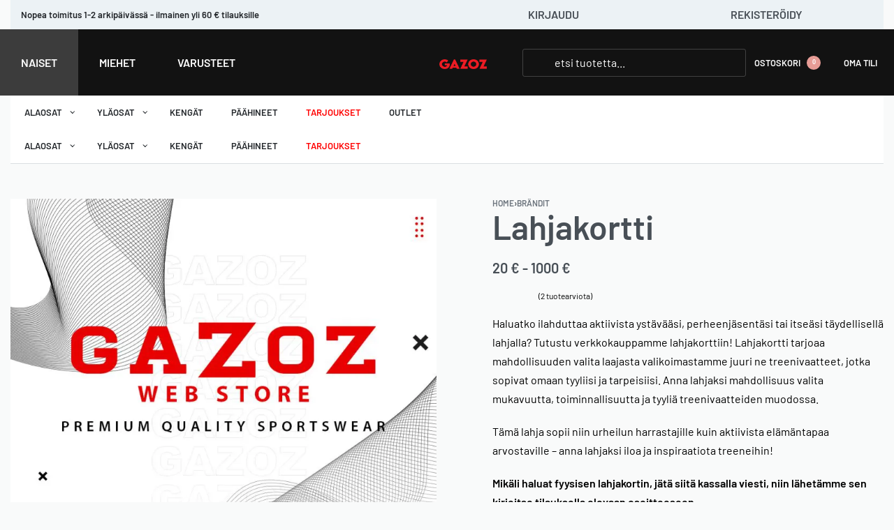

--- FILE ---
content_type: text/html; charset=UTF-8
request_url: https://gazoz.fi/tuote/lahjakortti/
body_size: 64149
content:
<!DOCTYPE html>
<html lang="fi" data-df  data-container="1440" data-xl="2" data-admin-bar="0" class="elementor-kit-5">
<head><meta charset="UTF-8"><script type="3361379171614f95574cbcc8-text/javascript">if(navigator.userAgent.match(/MSIE|Internet Explorer/i)||navigator.userAgent.match(/Trident\/7\..*?rv:11/i)){var href=document.location.href;if(!href.match(/[?&]nowprocket/)){if(href.indexOf("?")==-1){if(href.indexOf("#")==-1){document.location.href=href+"?nowprocket=1"}else{document.location.href=href.replace("#","?nowprocket=1#")}}else{if(href.indexOf("#")==-1){document.location.href=href+"&nowprocket=1"}else{document.location.href=href.replace("#","&nowprocket=1#")}}}}</script><script type="3361379171614f95574cbcc8-text/javascript">(()=>{class RocketLazyLoadScripts{constructor(){this.v="2.0.4",this.userEvents=["keydown","keyup","mousedown","mouseup","mousemove","mouseover","mouseout","touchmove","touchstart","touchend","touchcancel","wheel","click","dblclick","input"],this.attributeEvents=["onblur","onclick","oncontextmenu","ondblclick","onfocus","onmousedown","onmouseenter","onmouseleave","onmousemove","onmouseout","onmouseover","onmouseup","onmousewheel","onscroll","onsubmit"]}async t(){this.i(),this.o(),/iP(ad|hone)/.test(navigator.userAgent)&&this.h(),this.u(),this.l(this),this.m(),this.k(this),this.p(this),this._(),await Promise.all([this.R(),this.L()]),this.lastBreath=Date.now(),this.S(this),this.P(),this.D(),this.O(),this.M(),await this.C(this.delayedScripts.normal),await this.C(this.delayedScripts.defer),await this.C(this.delayedScripts.async),await this.T(),await this.F(),await this.j(),await this.A(),window.dispatchEvent(new Event("rocket-allScriptsLoaded")),this.everythingLoaded=!0,this.lastTouchEnd&&await new Promise(t=>setTimeout(t,500-Date.now()+this.lastTouchEnd)),this.I(),this.H(),this.U(),this.W()}i(){this.CSPIssue=sessionStorage.getItem("rocketCSPIssue"),document.addEventListener("securitypolicyviolation",t=>{this.CSPIssue||"script-src-elem"!==t.violatedDirective||"data"!==t.blockedURI||(this.CSPIssue=!0,sessionStorage.setItem("rocketCSPIssue",!0))},{isRocket:!0})}o(){window.addEventListener("pageshow",t=>{this.persisted=t.persisted,this.realWindowLoadedFired=!0},{isRocket:!0}),window.addEventListener("pagehide",()=>{this.onFirstUserAction=null},{isRocket:!0})}h(){let t;function e(e){t=e}window.addEventListener("touchstart",e,{isRocket:!0}),window.addEventListener("touchend",function i(o){o.changedTouches[0]&&t.changedTouches[0]&&Math.abs(o.changedTouches[0].pageX-t.changedTouches[0].pageX)<10&&Math.abs(o.changedTouches[0].pageY-t.changedTouches[0].pageY)<10&&o.timeStamp-t.timeStamp<200&&(window.removeEventListener("touchstart",e,{isRocket:!0}),window.removeEventListener("touchend",i,{isRocket:!0}),"INPUT"===o.target.tagName&&"text"===o.target.type||(o.target.dispatchEvent(new TouchEvent("touchend",{target:o.target,bubbles:!0})),o.target.dispatchEvent(new MouseEvent("mouseover",{target:o.target,bubbles:!0})),o.target.dispatchEvent(new PointerEvent("click",{target:o.target,bubbles:!0,cancelable:!0,detail:1,clientX:o.changedTouches[0].clientX,clientY:o.changedTouches[0].clientY})),event.preventDefault()))},{isRocket:!0})}q(t){this.userActionTriggered||("mousemove"!==t.type||this.firstMousemoveIgnored?"keyup"===t.type||"mouseover"===t.type||"mouseout"===t.type||(this.userActionTriggered=!0,this.onFirstUserAction&&this.onFirstUserAction()):this.firstMousemoveIgnored=!0),"click"===t.type&&t.preventDefault(),t.stopPropagation(),t.stopImmediatePropagation(),"touchstart"===this.lastEvent&&"touchend"===t.type&&(this.lastTouchEnd=Date.now()),"click"===t.type&&(this.lastTouchEnd=0),this.lastEvent=t.type,t.composedPath&&t.composedPath()[0].getRootNode()instanceof ShadowRoot&&(t.rocketTarget=t.composedPath()[0]),this.savedUserEvents.push(t)}u(){this.savedUserEvents=[],this.userEventHandler=this.q.bind(this),this.userEvents.forEach(t=>window.addEventListener(t,this.userEventHandler,{passive:!1,isRocket:!0})),document.addEventListener("visibilitychange",this.userEventHandler,{isRocket:!0})}U(){this.userEvents.forEach(t=>window.removeEventListener(t,this.userEventHandler,{passive:!1,isRocket:!0})),document.removeEventListener("visibilitychange",this.userEventHandler,{isRocket:!0}),this.savedUserEvents.forEach(t=>{(t.rocketTarget||t.target).dispatchEvent(new window[t.constructor.name](t.type,t))})}m(){const t="return false",e=Array.from(this.attributeEvents,t=>"data-rocket-"+t),i="["+this.attributeEvents.join("],[")+"]",o="[data-rocket-"+this.attributeEvents.join("],[data-rocket-")+"]",s=(e,i,o)=>{o&&o!==t&&(e.setAttribute("data-rocket-"+i,o),e["rocket"+i]=new Function("event",o),e.setAttribute(i,t))};new MutationObserver(t=>{for(const n of t)"attributes"===n.type&&(n.attributeName.startsWith("data-rocket-")||this.everythingLoaded?n.attributeName.startsWith("data-rocket-")&&this.everythingLoaded&&this.N(n.target,n.attributeName.substring(12)):s(n.target,n.attributeName,n.target.getAttribute(n.attributeName))),"childList"===n.type&&n.addedNodes.forEach(t=>{if(t.nodeType===Node.ELEMENT_NODE)if(this.everythingLoaded)for(const i of[t,...t.querySelectorAll(o)])for(const t of i.getAttributeNames())e.includes(t)&&this.N(i,t.substring(12));else for(const e of[t,...t.querySelectorAll(i)])for(const t of e.getAttributeNames())this.attributeEvents.includes(t)&&s(e,t,e.getAttribute(t))})}).observe(document,{subtree:!0,childList:!0,attributeFilter:[...this.attributeEvents,...e]})}I(){this.attributeEvents.forEach(t=>{document.querySelectorAll("[data-rocket-"+t+"]").forEach(e=>{this.N(e,t)})})}N(t,e){const i=t.getAttribute("data-rocket-"+e);i&&(t.setAttribute(e,i),t.removeAttribute("data-rocket-"+e))}k(t){Object.defineProperty(HTMLElement.prototype,"onclick",{get(){return this.rocketonclick||null},set(e){this.rocketonclick=e,this.setAttribute(t.everythingLoaded?"onclick":"data-rocket-onclick","this.rocketonclick(event)")}})}S(t){function e(e,i){let o=e[i];e[i]=null,Object.defineProperty(e,i,{get:()=>o,set(s){t.everythingLoaded?o=s:e["rocket"+i]=o=s}})}e(document,"onreadystatechange"),e(window,"onload"),e(window,"onpageshow");try{Object.defineProperty(document,"readyState",{get:()=>t.rocketReadyState,set(e){t.rocketReadyState=e},configurable:!0}),document.readyState="loading"}catch(t){console.log("WPRocket DJE readyState conflict, bypassing")}}l(t){this.originalAddEventListener=EventTarget.prototype.addEventListener,this.originalRemoveEventListener=EventTarget.prototype.removeEventListener,this.savedEventListeners=[],EventTarget.prototype.addEventListener=function(e,i,o){o&&o.isRocket||!t.B(e,this)&&!t.userEvents.includes(e)||t.B(e,this)&&!t.userActionTriggered||e.startsWith("rocket-")||t.everythingLoaded?t.originalAddEventListener.call(this,e,i,o):(t.savedEventListeners.push({target:this,remove:!1,type:e,func:i,options:o}),"mouseenter"!==e&&"mouseleave"!==e||t.originalAddEventListener.call(this,e,t.savedUserEvents.push,o))},EventTarget.prototype.removeEventListener=function(e,i,o){o&&o.isRocket||!t.B(e,this)&&!t.userEvents.includes(e)||t.B(e,this)&&!t.userActionTriggered||e.startsWith("rocket-")||t.everythingLoaded?t.originalRemoveEventListener.call(this,e,i,o):t.savedEventListeners.push({target:this,remove:!0,type:e,func:i,options:o})}}J(t,e){this.savedEventListeners=this.savedEventListeners.filter(i=>{let o=i.type,s=i.target||window;return e!==o||t!==s||(this.B(o,s)&&(i.type="rocket-"+o),this.$(i),!1)})}H(){EventTarget.prototype.addEventListener=this.originalAddEventListener,EventTarget.prototype.removeEventListener=this.originalRemoveEventListener,this.savedEventListeners.forEach(t=>this.$(t))}$(t){t.remove?this.originalRemoveEventListener.call(t.target,t.type,t.func,t.options):this.originalAddEventListener.call(t.target,t.type,t.func,t.options)}p(t){let e;function i(e){return t.everythingLoaded?e:e.split(" ").map(t=>"load"===t||t.startsWith("load.")?"rocket-jquery-load":t).join(" ")}function o(o){function s(e){const s=o.fn[e];o.fn[e]=o.fn.init.prototype[e]=function(){return this[0]===window&&t.userActionTriggered&&("string"==typeof arguments[0]||arguments[0]instanceof String?arguments[0]=i(arguments[0]):"object"==typeof arguments[0]&&Object.keys(arguments[0]).forEach(t=>{const e=arguments[0][t];delete arguments[0][t],arguments[0][i(t)]=e})),s.apply(this,arguments),this}}if(o&&o.fn&&!t.allJQueries.includes(o)){const e={DOMContentLoaded:[],"rocket-DOMContentLoaded":[]};for(const t in e)document.addEventListener(t,()=>{e[t].forEach(t=>t())},{isRocket:!0});o.fn.ready=o.fn.init.prototype.ready=function(i){function s(){parseInt(o.fn.jquery)>2?setTimeout(()=>i.bind(document)(o)):i.bind(document)(o)}return"function"==typeof i&&(t.realDomReadyFired?!t.userActionTriggered||t.fauxDomReadyFired?s():e["rocket-DOMContentLoaded"].push(s):e.DOMContentLoaded.push(s)),o([])},s("on"),s("one"),s("off"),t.allJQueries.push(o)}e=o}t.allJQueries=[],o(window.jQuery),Object.defineProperty(window,"jQuery",{get:()=>e,set(t){o(t)}})}P(){const t=new Map;document.write=document.writeln=function(e){const i=document.currentScript,o=document.createRange(),s=i.parentElement;let n=t.get(i);void 0===n&&(n=i.nextSibling,t.set(i,n));const c=document.createDocumentFragment();o.setStart(c,0),c.appendChild(o.createContextualFragment(e)),s.insertBefore(c,n)}}async R(){return new Promise(t=>{this.userActionTriggered?t():this.onFirstUserAction=t})}async L(){return new Promise(t=>{document.addEventListener("DOMContentLoaded",()=>{this.realDomReadyFired=!0,t()},{isRocket:!0})})}async j(){return this.realWindowLoadedFired?Promise.resolve():new Promise(t=>{window.addEventListener("load",t,{isRocket:!0})})}M(){this.pendingScripts=[];this.scriptsMutationObserver=new MutationObserver(t=>{for(const e of t)e.addedNodes.forEach(t=>{"SCRIPT"!==t.tagName||t.noModule||t.isWPRocket||this.pendingScripts.push({script:t,promise:new Promise(e=>{const i=()=>{const i=this.pendingScripts.findIndex(e=>e.script===t);i>=0&&this.pendingScripts.splice(i,1),e()};t.addEventListener("load",i,{isRocket:!0}),t.addEventListener("error",i,{isRocket:!0}),setTimeout(i,1e3)})})})}),this.scriptsMutationObserver.observe(document,{childList:!0,subtree:!0})}async F(){await this.X(),this.pendingScripts.length?(await this.pendingScripts[0].promise,await this.F()):this.scriptsMutationObserver.disconnect()}D(){this.delayedScripts={normal:[],async:[],defer:[]},document.querySelectorAll("script[type$=rocketlazyloadscript]").forEach(t=>{t.hasAttribute("data-rocket-src")?t.hasAttribute("async")&&!1!==t.async?this.delayedScripts.async.push(t):t.hasAttribute("defer")&&!1!==t.defer||"module"===t.getAttribute("data-rocket-type")?this.delayedScripts.defer.push(t):this.delayedScripts.normal.push(t):this.delayedScripts.normal.push(t)})}async _(){await this.L();let t=[];document.querySelectorAll("script[type$=rocketlazyloadscript][data-rocket-src]").forEach(e=>{let i=e.getAttribute("data-rocket-src");if(i&&!i.startsWith("data:")){i.startsWith("//")&&(i=location.protocol+i);try{const o=new URL(i).origin;o!==location.origin&&t.push({src:o,crossOrigin:e.crossOrigin||"module"===e.getAttribute("data-rocket-type")})}catch(t){}}}),t=[...new Map(t.map(t=>[JSON.stringify(t),t])).values()],this.Y(t,"preconnect")}async G(t){if(await this.K(),!0!==t.noModule||!("noModule"in HTMLScriptElement.prototype))return new Promise(e=>{let i;function o(){(i||t).setAttribute("data-rocket-status","executed"),e()}try{if(navigator.userAgent.includes("Firefox/")||""===navigator.vendor||this.CSPIssue)i=document.createElement("script"),[...t.attributes].forEach(t=>{let e=t.nodeName;"type"!==e&&("data-rocket-type"===e&&(e="type"),"data-rocket-src"===e&&(e="src"),i.setAttribute(e,t.nodeValue))}),t.text&&(i.text=t.text),t.nonce&&(i.nonce=t.nonce),i.hasAttribute("src")?(i.addEventListener("load",o,{isRocket:!0}),i.addEventListener("error",()=>{i.setAttribute("data-rocket-status","failed-network"),e()},{isRocket:!0}),setTimeout(()=>{i.isConnected||e()},1)):(i.text=t.text,o()),i.isWPRocket=!0,t.parentNode.replaceChild(i,t);else{const i=t.getAttribute("data-rocket-type"),s=t.getAttribute("data-rocket-src");i?(t.type=i,t.removeAttribute("data-rocket-type")):t.removeAttribute("type"),t.addEventListener("load",o,{isRocket:!0}),t.addEventListener("error",i=>{this.CSPIssue&&i.target.src.startsWith("data:")?(console.log("WPRocket: CSP fallback activated"),t.removeAttribute("src"),this.G(t).then(e)):(t.setAttribute("data-rocket-status","failed-network"),e())},{isRocket:!0}),s?(t.fetchPriority="high",t.removeAttribute("data-rocket-src"),t.src=s):t.src="data:text/javascript;base64,"+window.btoa(unescape(encodeURIComponent(t.text)))}}catch(i){t.setAttribute("data-rocket-status","failed-transform"),e()}});t.setAttribute("data-rocket-status","skipped")}async C(t){const e=t.shift();return e?(e.isConnected&&await this.G(e),this.C(t)):Promise.resolve()}O(){this.Y([...this.delayedScripts.normal,...this.delayedScripts.defer,...this.delayedScripts.async],"preload")}Y(t,e){this.trash=this.trash||[];let i=!0;var o=document.createDocumentFragment();t.forEach(t=>{const s=t.getAttribute&&t.getAttribute("data-rocket-src")||t.src;if(s&&!s.startsWith("data:")){const n=document.createElement("link");n.href=s,n.rel=e,"preconnect"!==e&&(n.as="script",n.fetchPriority=i?"high":"low"),t.getAttribute&&"module"===t.getAttribute("data-rocket-type")&&(n.crossOrigin=!0),t.crossOrigin&&(n.crossOrigin=t.crossOrigin),t.integrity&&(n.integrity=t.integrity),t.nonce&&(n.nonce=t.nonce),o.appendChild(n),this.trash.push(n),i=!1}}),document.head.appendChild(o)}W(){this.trash.forEach(t=>t.remove())}async T(){try{document.readyState="interactive"}catch(t){}this.fauxDomReadyFired=!0;try{await this.K(),this.J(document,"readystatechange"),document.dispatchEvent(new Event("rocket-readystatechange")),await this.K(),document.rocketonreadystatechange&&document.rocketonreadystatechange(),await this.K(),this.J(document,"DOMContentLoaded"),document.dispatchEvent(new Event("rocket-DOMContentLoaded")),await this.K(),this.J(window,"DOMContentLoaded"),window.dispatchEvent(new Event("rocket-DOMContentLoaded"))}catch(t){console.error(t)}}async A(){try{document.readyState="complete"}catch(t){}try{await this.K(),this.J(document,"readystatechange"),document.dispatchEvent(new Event("rocket-readystatechange")),await this.K(),document.rocketonreadystatechange&&document.rocketonreadystatechange(),await this.K(),this.J(window,"load"),window.dispatchEvent(new Event("rocket-load")),await this.K(),window.rocketonload&&window.rocketonload(),await this.K(),this.allJQueries.forEach(t=>t(window).trigger("rocket-jquery-load")),await this.K(),this.J(window,"pageshow");const t=new Event("rocket-pageshow");t.persisted=this.persisted,window.dispatchEvent(t),await this.K(),window.rocketonpageshow&&window.rocketonpageshow({persisted:this.persisted})}catch(t){console.error(t)}}async K(){Date.now()-this.lastBreath>45&&(await this.X(),this.lastBreath=Date.now())}async X(){return document.hidden?new Promise(t=>setTimeout(t)):new Promise(t=>requestAnimationFrame(t))}B(t,e){return e===document&&"readystatechange"===t||(e===document&&"DOMContentLoaded"===t||(e===window&&"DOMContentLoaded"===t||(e===window&&"load"===t||e===window&&"pageshow"===t)))}static run(){(new RocketLazyLoadScripts).t()}}RocketLazyLoadScripts.run()})();</script>

<meta name="viewport" content="width=device-width, initial-scale=1">
<link rel="profile" href="//gmpg.org/xfn/11">


<meta name='robots' content='index, follow, max-image-preview:large, max-snippet:-1, max-video-preview:-1' />

	<!-- This site is optimized with the Yoast SEO Premium plugin v26.7 (Yoast SEO v26.8) - https://yoast.com/product/yoast-seo-premium-wordpress/ -->
	<title>Lahjakortti - Gazoz</title>
	<meta name="description" content="Anna lahjaksi vapaus valita! Kotimaisesta Gazoz-verkkokaupasta laaja valikoima huippulaadukkaat treenivaatteet ja katumuoti." />
	<link rel="canonical" href="https://gazoz.fi/tuote/lahjakortti/" />
	<meta property="og:locale" content="fi_FI" />
	<meta property="og:type" content="product" />
	<meta property="og:title" content="Lahjakortti" />
	<meta property="og:description" content="Anna lahjaksi vapaus valita! Kotimaisesta Gazoz-verkkokaupasta laaja valikoima huippulaadukkaat treenivaatteet ja katumuoti." />
	<meta property="og:url" content="https://gazoz.fi/tuote/lahjakortti/" />
	<meta property="og:site_name" content="Gazoz" />
	<meta property="article:modified_time" content="2026-01-05T05:32:05+00:00" />
	<meta property="og:image" content="https://gazoz.fi/wp-content/uploads/2022/05/Gift-card-EDITED-for-ecom.jpg" />
	<meta property="og:image:width" content="941" />
	<meta property="og:image:height" content="879" />
	<meta property="og:image:type" content="image/jpeg" />
	<meta name="twitter:card" content="summary_large_image" />
	<meta name="twitter:label1" content="Hinta" />
	<meta name="twitter:data1" content="0&nbsp;&euro;" />
	<meta name="twitter:label2" content="Saatavuus" />
	<meta name="twitter:data2" content="Varastossa" />
	<script type="application/ld+json" class="yoast-schema-graph">{"@context":"https://schema.org","@graph":[{"@type":["WebPage","ItemPage"],"@id":"https://gazoz.fi/tuote/lahjakortti/","url":"https://gazoz.fi/tuote/lahjakortti/","name":"Lahjakortti - Gazoz","isPartOf":{"@id":"https://gazoz.fi/#website"},"primaryImageOfPage":{"@id":"https://gazoz.fi/tuote/lahjakortti/#primaryimage"},"image":{"@id":"https://gazoz.fi/tuote/lahjakortti/#primaryimage"},"thumbnailUrl":"https://gazoz.fi/wp-content/uploads/2022/05/Gift-card-EDITED-for-ecom.jpg","description":"Anna lahjaksi vapaus valita! Kotimaisesta Gazoz-verkkokaupasta laaja valikoima huippulaadukkaat treenivaatteet ja katumuoti.","breadcrumb":{"@id":"https://gazoz.fi/tuote/lahjakortti/#breadcrumb"},"inLanguage":"fi","potentialAction":{"@type":"BuyAction","target":"https://gazoz.fi/tuote/lahjakortti/"}},{"@type":"ImageObject","inLanguage":"fi","@id":"https://gazoz.fi/tuote/lahjakortti/#primaryimage","url":"https://gazoz.fi/wp-content/uploads/2022/05/Gift-card-EDITED-for-ecom.jpg","contentUrl":"https://gazoz.fi/wp-content/uploads/2022/05/Gift-card-EDITED-for-ecom.jpg","width":941,"height":879,"caption":"Gift voucher"},{"@type":"BreadcrumbList","@id":"https://gazoz.fi/tuote/lahjakortti/#breadcrumb","itemListElement":[{"@type":"ListItem","position":1,"name":"Etusivu","item":"https://gazoz.fi/"},{"@type":"ListItem","position":2,"name":"Kauppa","item":"https://gazoz.fi/kauppa/"},{"@type":"ListItem","position":3,"name":"Lahjakortti"}]},{"@type":"WebSite","@id":"https://gazoz.fi/#website","url":"https://gazoz.fi/","name":"Gazoz","description":"Laadukkaat treenivaatteet ja katumuoti verkkokaupasta","publisher":{"@id":"https://gazoz.fi/#organization"},"potentialAction":[{"@type":"SearchAction","target":{"@type":"EntryPoint","urlTemplate":"https://gazoz.fi/?s={search_term_string}"},"query-input":{"@type":"PropertyValueSpecification","valueRequired":true,"valueName":"search_term_string"}}],"inLanguage":"fi"},{"@type":"Organization","@id":"https://gazoz.fi/#organization","name":"Gazoz","url":"https://gazoz.fi/","logo":{"@type":"ImageObject","inLanguage":"fi","@id":"https://gazoz.fi/#/schema/logo/image/","url":"https://gazoz.fi/wp-content/uploads/2022/06/gaZoz-logo-black-white-scaled.jpg","contentUrl":"https://gazoz.fi/wp-content/uploads/2022/06/gaZoz-logo-black-white-scaled.jpg","width":2560,"height":608,"caption":"Gazoz"},"image":{"@id":"https://gazoz.fi/#/schema/logo/image/"},"sameAs":["https://www.facebook.com/gazoz.fi","https://www.instagram.com/gazozfinland/","https://www.tiktok.com/gazozfinland"]}]}</script>
	<meta property="product:price:amount" content="0.00" />
	<meta property="product:price:currency" content="EUR" />
	<meta property="og:availability" content="instock" />
	<meta property="product:availability" content="instock" />
	<meta property="product:condition" content="new" />
	<!-- / Yoast SEO Premium plugin. -->


<script type="rocketlazyloadscript" data-rocket-type='application/javascript'  id='pys-version-script'>console.log('PixelYourSite Free version 11.1.5.2');</script>

<!-- Google Tag Manager -->
<script type="rocketlazyloadscript">(function(w,d,s,l,i){w[l]=w[l]||[];w[l].push({'gtm.start':
new Date().getTime(),event:'gtm.js'});var f=d.getElementsByTagName(s)[0],
j=d.createElement(s),dl=l!='dataLayer'?'&l='+l:'';j.async=true;j.src=
'https://www.googletagmanager.com/gtm.js?id='+i+dl;f.parentNode.insertBefore(j,f);
})(window,document,'script','dataLayer','GTM-TNQQWM9');</script>
<!-- End Google Tag Manager -->
<link rel="alternate" title="oEmbed (JSON)" type="application/json+oembed" href="https://gazoz.fi/wp-json/oembed/1.0/embed?url=https%3A%2F%2Fgazoz.fi%2Ftuote%2Flahjakortti%2F&#038;lang=fi" />
<link rel="alternate" title="oEmbed (XML)" type="text/xml+oembed" href="https://gazoz.fi/wp-json/oembed/1.0/embed?url=https%3A%2F%2Fgazoz.fi%2Ftuote%2Flahjakortti%2F&#038;format=xml&#038;lang=fi" />
		<style>
			.lazyload,
			.lazyloading {
				max-width: 100%;
			}
		</style>
		<style id='wp-img-auto-sizes-contain-inline-css' type='text/css'>
img:is([sizes=auto i],[sizes^="auto," i]){contain-intrinsic-size:3000px 1500px}
/*# sourceURL=wp-img-auto-sizes-contain-inline-css */
</style>
<link data-minify="1" rel='stylesheet' id='woo-carrier-agents-blocks-style-css' href='https://gazoz.fi/wp-content/cache/min/1/wp-content/plugins/woo-carrier-agents/assets/css/woo-carrier-agents.css?ver=1769667052' type='text/css' media='all' />
<link data-minify="1" rel='stylesheet' id='cr-frontend-css-css' href='https://gazoz.fi/wp-content/cache/min/1/wp-content/plugins/customer-reviews-woocommerce/css/frontend.css?ver=1769667052' type='text/css' media='all' />
<link data-minify="1" rel='stylesheet' id='cr-badges-css-css' href='https://gazoz.fi/wp-content/cache/min/1/wp-content/plugins/customer-reviews-woocommerce/css/badges.css?ver=1769667052' type='text/css' media='all' />
<link data-minify="1" rel='stylesheet' id='gtw-wc-blocks-css' href='https://gazoz.fi/wp-content/cache/min/1/wp-content/plugins/gift-wrapper-for-woocommerce/assets/blocks/frontend/index.css?ver=1769667052' type='text/css' media='all' />
<link data-minify="1" rel='stylesheet' id='wc-paytrail-css-css' href='https://gazoz.fi/wp-content/cache/min/1/wp-content/plugins/wc-paytrail/assets/css/wc-paytrail.css?ver=1769667052' type='text/css' media='all' />
<style id='woocommerce-inline-inline-css' type='text/css'>
.woocommerce form .form-row .required { visibility: visible; }
.woocommerce form .form-row abbr.required { visibility: visible; }
/*# sourceURL=woocommerce-inline-inline-css */
</style>
<link rel='stylesheet' id='cmplz-general-css' href='https://gazoz.fi/wp-content/plugins/complianz-gdpr-premium/assets/css/cookieblocker.min.css?ver=1762083857' type='text/css' media='all' />
<link data-minify="1" rel='stylesheet' id='pmw-public-elementor-fix-css' href='https://gazoz.fi/wp-content/cache/min/1/wp-content/plugins/woocommerce-google-adwords-conversion-tracking-tag/css/public/elementor-fix.css?ver=1769667052' type='text/css' media='all' />
<link data-minify="1" rel='stylesheet' id='woocommerce-smart-prices-css' href='https://gazoz.fi/wp-content/cache/min/1/wp-content/plugins/woocommerce-smart-prices/public/css/woocommerce-smart-prices-public.css?ver=1769667052' type='text/css' media='all' />
<link data-minify="1" rel='stylesheet' id='woo_discount_pro_style-css' href='https://gazoz.fi/wp-content/cache/min/1/wp-content/plugins/woo-discount-rules-pro/Assets/Css/awdr_style.css?ver=1769667052' type='text/css' media='all' />
<link rel='stylesheet' id='elementor-frontend-css' href='https://gazoz.fi/wp-content/uploads/elementor/css/custom-frontend.min.css?ver=1769667048' type='text/css' media='all' />
<link data-minify="1" id="rey-hs-css" type="text/css" href="https://gazoz.fi/wp-content/cache/min/1/wp-content/uploads/rey/hs-8b6fca5f44.css?ver=1769668347"  rel="stylesheet" media="all"  />
<script src="/cdn-cgi/scripts/7d0fa10a/cloudflare-static/rocket-loader.min.js" data-cf-settings="3361379171614f95574cbcc8-|49"></script><link id="rey-ds-css" type="text/css" href="https://gazoz.fi/wp-content/uploads/rey/ds-9b596fc209.css?ver=3.1.10.1763541124" data-noptimize="" data-no-optimize="1" data-pagespeed-no-defer="" data-pagespeed-no-transform="" data-minify="1" rel="preload" as="style" onload="this.onload=null;this.rel='stylesheet';" media="all"  />
<noscript><link rel="stylesheet" href="https://gazoz.fi/wp-content/uploads/rey/ds-9b596fc209.css" data-no-minify="1"></noscript>
<link rel='stylesheet' id='elementor-post-694158-css' href='https://gazoz.fi/wp-content/uploads/elementor/css/post-694158.css?ver=1769667070' type='text/css' media='all' />
<link rel='stylesheet' id='elementor-post-16212-css' href='https://gazoz.fi/wp-content/uploads/elementor/css/post-16212.css?ver=1769667049' type='text/css' media='all' />
<script src="/cdn-cgi/scripts/7d0fa10a/cloudflare-static/rocket-loader.min.js" data-cf-settings="3361379171614f95574cbcc8-|49"></script><link   rel="stylesheet" onload="this.onload=null;this.media='all';" media="print"  data-noptimize="" data-no-optimize="1" data-pagespeed-no-defer="" data-pagespeed-no-transform="" data-minify="1" data-no-rel='stylesheet' id='elementor-post-381-css' href='https://gazoz.fi/wp-content/uploads/elementor/css/post-381.css?ver=1769667049' type='text/css' data-media='all' />
<noscript><link   rel='stylesheet' data-noptimize="" data-no-optimize="1" data-pagespeed-no-defer="" data-pagespeed-no-transform="" data-minify="1" data-id='elementor-post-381-css' href='https://gazoz.fi/wp-content/uploads/elementor/css/post-381.css?ver=1769667049' data-type='text/css' data-media='all' />
</noscript><link data-minify="1" rel='stylesheet' id='gtw-frontend-css' href='https://gazoz.fi/wp-content/cache/min/1/wp-content/plugins/gift-wrapper-for-woocommerce/assets/css/frontend.css?ver=1769667071' type='text/css' media='all' />
<link data-minify="1" rel='stylesheet' id='lightcase-css' href='https://gazoz.fi/wp-content/cache/min/1/wp-content/plugins/gift-wrapper-for-woocommerce/assets/css/lightcase.min.css?ver=1769667071' type='text/css' media='all' />
<script src="/cdn-cgi/scripts/7d0fa10a/cloudflare-static/rocket-loader.min.js" data-cf-settings="3361379171614f95574cbcc8-|49"></script><link   rel="preload" as="style" onload="this.onload=null;this.rel='stylesheet';" media="all"   data-no-rel='stylesheet' id='rey-wp-style-child-css' href='https://gazoz.fi/wp-content/themes/rey-child/style.css?ver=6.9' type='text/css' data-media='all' />
<noscript><link   rel='stylesheet'  data-id='rey-wp-style-child-css' href='https://gazoz.fi/wp-content/themes/rey-child/style.css?ver=6.9' data-type='text/css' data-media='all' />
</noscript><script type="rocketlazyloadscript" data-minify="1" data-rocket-type="text/javascript" data-rocket-src="https://gazoz.fi/wp-content/cache/min/1/wp-content/plugins/complianz-gdpr-premium/pro/tcf-stub/build/index.js?ver=1768911159" id="cmplz-tcf-stub-js"></script>
<script type="rocketlazyloadscript" data-rocket-type="text/javascript" data-rocket-src="https://gazoz.fi/wp-content/plugins/google-analytics-premium/assets/js/frontend-gtag.min.js?ver=9.11.1" id="monsterinsights-frontend-script-js" async="async" data-wp-strategy="async"></script>
<script data-cfasync="false" data-wpfc-render="false" type="text/javascript" id='monsterinsights-frontend-script-js-extra'>/* <![CDATA[ */
var monsterinsights_frontend = {"js_events_tracking":"true","download_extensions":"doc,pdf,ppt,zip,xls,docx,pptx,xlsx","inbound_paths":"[{\"path\":\"\\\/go\\\/\",\"label\":\"affiliate\"},{\"path\":\"\\\/recommend\\\/\",\"label\":\"affiliate\"}]","home_url":"https:\/\/gazoz.fi","hash_tracking":"false","v4_id":"G-JSW2K0LXDE"};/* ]]> */
</script>
<script type="3361379171614f95574cbcc8-text/javascript" id="jquery-core-js-extra">
/* <![CDATA[ */
var pysFacebookRest = {"restApiUrl":"https://gazoz.fi/wp-json/pys-facebook/v1/event","debug":""};
//# sourceURL=jquery-core-js-extra
/* ]]> */
</script>
<script type="rocketlazyloadscript" data-rocket-type="text/javascript" data-rocket-src="https://gazoz.fi/wp-includes/js/jquery/jquery.min.js?ver=3.7.1" id="jquery-core-js"></script>
<script type="rocketlazyloadscript" data-rocket-type="text/javascript" data-rocket-src="https://gazoz.fi/wp-includes/js/jquery/jquery-migrate.min.js?ver=3.4.1" id="jquery-migrate-js"></script>
<script type="rocketlazyloadscript" data-minify="1" data-rocket-type="text/javascript" data-rocket-src="https://gazoz.fi/wp-content/cache/min/1/wp-content/plugins/wc-paytrail/assets/js/wc-paytrail.js?ver=1768911159" id="wc-paytrail-js-js"></script>
<script type="rocketlazyloadscript" data-minify="1" data-rocket-type="text/javascript" defer data-rocket-src="https://gazoz.fi/wp-content/cache/min/1/wp-content/plugins/rey-core/assets/js/woocommerce/blockui.js?ver=1768911159" id="wc-jquery-blockui-js" data-wp-strategy="defer"></script>
<script type="3361379171614f95574cbcc8-text/javascript" id="wc-add-to-cart-js-extra">
/* <![CDATA[ */
var wc_add_to_cart_params = {"ajax_url":"/wp-admin/admin-ajax.php","wc_ajax_url":"/?wc-ajax=%%endpoint%%","i18n_view_cart":"N\u00e4yt\u00e4 ostoskori","cart_url":"https://gazoz.fi/ostoskori/","is_cart":"","cart_redirect_after_add":""};
//# sourceURL=wc-add-to-cart-js-extra
/* ]]> */
</script>
<script type="rocketlazyloadscript" data-rocket-type="text/javascript" data-rocket-src="https://gazoz.fi/wp-content/plugins/woocommerce/assets/js/frontend/add-to-cart.min.js?ver=10.4.3" id="wc-add-to-cart-js" defer="defer" data-wp-strategy="defer"></script>
<script type="rocketlazyloadscript" data-rocket-type="text/javascript" data-rocket-src="https://gazoz.fi/wp-content/plugins/woocommerce/assets/js/js-cookie/js.cookie.min.js?ver=2.1.4-wc.10.4.3" id="wc-js-cookie-js" defer="defer" data-wp-strategy="defer"></script>
<script type="3361379171614f95574cbcc8-text/javascript" id="woocommerce-js-extra">
/* <![CDATA[ */
var woocommerce_params = {"ajax_url":"/wp-admin/admin-ajax.php","wc_ajax_url":"/?wc-ajax=%%endpoint%%","i18n_password_show":"N\u00e4yt\u00e4 salasana","i18n_password_hide":"Piilota salasana"};
//# sourceURL=woocommerce-js-extra
/* ]]> */
</script>
<script type="rocketlazyloadscript" data-rocket-type="text/javascript" data-rocket-src="https://gazoz.fi/wp-content/plugins/woocommerce/assets/js/frontend/woocommerce.min.js?ver=10.4.3" id="woocommerce-js" defer="defer" data-wp-strategy="defer"></script>
<script type="3361379171614f95574cbcc8-text/javascript" id="cmplz-tcf-js-extra">
/* <![CDATA[ */
var cmplz_tcf = {"cmp_url":"https://gazoz.fi/wp-content/uploads/complianz/","retention_string":"S\u00e4ilytysaika p\u00e4ivin\u00e4","undeclared_string":"Ei ilmoitettu","isServiceSpecific":"1","excludedVendors":{"15":15,"66":66,"119":119,"139":139,"141":141,"174":174,"192":192,"262":262,"375":375,"377":377,"387":387,"427":427,"435":435,"512":512,"527":527,"569":569,"581":581,"587":587,"626":626,"644":644,"667":667,"713":713,"733":733,"736":736,"748":748,"776":776,"806":806,"822":822,"830":830,"836":836,"856":856,"879":879,"882":882,"888":888,"909":909,"970":970,"986":986,"1015":1015,"1018":1018,"1022":1022,"1039":1039,"1078":1078,"1079":1079,"1094":1094,"1149":1149,"1156":1156,"1167":1167,"1173":1173,"1199":1199,"1211":1211,"1216":1216,"1252":1252,"1263":1263,"1298":1298,"1305":1305,"1342":1342,"1343":1343,"1355":1355,"1365":1365,"1366":1366,"1368":1368,"1371":1371,"1373":1373,"1391":1391,"1405":1405,"1418":1418,"1423":1423,"1425":1425,"1440":1440,"1442":1442,"1482":1482,"1492":1492,"1496":1496,"1503":1503,"1508":1508,"1509":1509,"1510":1510,"1519":1519},"purposes":[1,2,3,4,5,6,7,8,9,10,11],"specialPurposes":[1,2,3],"features":[1,2,3],"specialFeatures":[],"publisherCountryCode":"FI","lspact":"N","ccpa_applies":"","ac_mode":"1","debug":"","prefix":"cmplz_"};
//# sourceURL=cmplz-tcf-js-extra
/* ]]> */
</script>
<script type="rocketlazyloadscript" data-minify="1" defer data-rocket-type="text/javascript" data-rocket-src="https://gazoz.fi/wp-content/cache/min/1/wp-content/plugins/complianz-gdpr-premium/pro/tcf/build/index.js?ver=1768911159" id="cmplz-tcf-js"></script>
<script type="rocketlazyloadscript" data-rocket-type="text/javascript" data-rocket-src="https://gazoz.fi/wp-includes/js/dist/hooks.min.js?ver=dd5603f07f9220ed27f1" id="wp-hooks-js"></script>
<script type="3361379171614f95574cbcc8-text/javascript" id="pmw-js-extra">
/* <![CDATA[ */
var pmw = {"ajax_url":"https://gazoz.fi/wp-admin/admin-ajax.php","root":"https://gazoz.fi/wp-json/","nonce_wp_rest":"aad5a4978e","nonce_ajax":"3a87d4b321"};
//# sourceURL=pmw-js-extra
/* ]]> */
</script>
<script type="rocketlazyloadscript" data-rocket-type="text/javascript" data-rocket-src="https://gazoz.fi/wp-content/plugins/woocommerce-google-adwords-conversion-tracking-tag/js/public/free/pmw-public.p1.min.js?ver=1.55.1" id="pmw-js"></script>
<script type="rocketlazyloadscript" data-rocket-type="text/javascript" data-rocket-src="https://gazoz.fi/wp-content/plugins/woocommerce/assets/js/photoswipe/photoswipe.min.js?ver=4.1.1-wc.10.4.3" id="wc-photoswipe-js" defer="defer" data-wp-strategy="defer"></script>
<script type="rocketlazyloadscript" data-rocket-type="text/javascript" data-rocket-src="https://gazoz.fi/wp-content/plugins/woocommerce/assets/js/photoswipe/photoswipe-ui-default.min.js?ver=4.1.1-wc.10.4.3" id="wc-photoswipe-ui-default-js" defer="defer" data-wp-strategy="defer"></script>
<script data-service="facebook" data-category="marketing" data-wpacu-script-handle='jquery-bind-first' type="text/plain" data-cmplz-src="https://gazoz.fi/wp-content/plugins/pixelyoursite/dist/scripts/jquery.bind-first-0.2.3.min.js?ver=0.2.3" id="jquery-bind-first-js"></script>
<script data-service="facebook" data-category="marketing" data-wpacu-script-handle='js-cookie-pys' type="text/plain" data-cmplz-src="https://gazoz.fi/wp-content/plugins/pixelyoursite/dist/scripts/js.cookie-2.1.3.min.js?ver=2.1.3" id="js-cookie-pys-js"></script>
<script data-service="facebook" data-category="marketing" data-wpacu-script-handle='js-tld' type="text/plain" data-cmplz-src="https://gazoz.fi/wp-content/plugins/pixelyoursite/dist/scripts/tld.min.js?ver=2.3.1" id="js-tld-js"></script>
<script data-service="facebook" data-category="marketing" type="text/plain" id="pys-js-extra">
/* <![CDATA[ */
var pysOptions = {"staticEvents":{"facebook":{"woo_view_content":[{"delay":0,"type":"static","name":"ViewContent","pixelIds":["1531167197180506"],"eventID":"7b5e1673-0ef0-4ea4-9b42-b7ecea054b60","params":{"content_ids":["691109"],"content_type":"product_group","content_name":"Lahjakortti","category_name":"BR\u00c4NDIT, Lahjakortti","value":"0","currency":"EUR","contents":[{"id":"691109","quantity":1}],"product_price":"0","page_title":"Lahjakortti","post_type":"product","post_id":691109,"plugin":"PixelYourSite","user_role":"guest","event_url":"gazoz.fi/tuote/lahjakortti/"},"e_id":"woo_view_content","ids":[],"hasTimeWindow":false,"timeWindow":0,"woo_order":"","edd_order":""}],"init_event":[{"delay":0,"type":"static","ajaxFire":false,"name":"PageView","pixelIds":["1531167197180506"],"eventID":"f3dbf4f2-67d4-4d06-957b-13ed3308c387","params":{"page_title":"Lahjakortti","post_type":"product","post_id":691109,"plugin":"PixelYourSite","user_role":"guest","event_url":"gazoz.fi/tuote/lahjakortti/"},"e_id":"init_event","ids":[],"hasTimeWindow":false,"timeWindow":0,"woo_order":"","edd_order":""}]}},"dynamicEvents":{"woo_add_to_cart_on_button_click":{"facebook":{"delay":0,"type":"dyn","name":"AddToCart","pixelIds":["1531167197180506"],"eventID":"d85696a0-71ae-468d-8d30-22bf8a2f6b52","params":{"page_title":"Lahjakortti","post_type":"product","post_id":691109,"plugin":"PixelYourSite","user_role":"guest","event_url":"gazoz.fi/tuote/lahjakortti/"},"e_id":"woo_add_to_cart_on_button_click","ids":[],"hasTimeWindow":false,"timeWindow":0,"woo_order":"","edd_order":""}}},"triggerEvents":[],"triggerEventTypes":[],"facebook":{"pixelIds":["1531167197180506"],"advancedMatching":[],"advancedMatchingEnabled":true,"removeMetadata":false,"wooVariableAsSimple":false,"serverApiEnabled":true,"wooCRSendFromServer":false,"send_external_id":null,"enabled_medical":false,"do_not_track_medical_param":["event_url","post_title","page_title","landing_page","content_name","categories","category_name","tags"],"meta_ldu":false},"debug":"","siteUrl":"https://gazoz.fi","ajaxUrl":"https://gazoz.fi/wp-admin/admin-ajax.php","ajax_event":"822e8552b5","enable_remove_download_url_param":"1","cookie_duration":"7","last_visit_duration":"60","enable_success_send_form":"","ajaxForServerEvent":"1","ajaxForServerStaticEvent":"1","useSendBeacon":"1","send_external_id":"1","external_id_expire":"180","track_cookie_for_subdomains":"1","google_consent_mode":"1","gdpr":{"ajax_enabled":false,"all_disabled_by_api":false,"facebook_disabled_by_api":false,"analytics_disabled_by_api":false,"google_ads_disabled_by_api":false,"pinterest_disabled_by_api":false,"bing_disabled_by_api":false,"reddit_disabled_by_api":false,"externalID_disabled_by_api":false,"facebook_prior_consent_enabled":true,"analytics_prior_consent_enabled":true,"google_ads_prior_consent_enabled":null,"pinterest_prior_consent_enabled":true,"bing_prior_consent_enabled":true,"cookiebot_integration_enabled":false,"cookiebot_facebook_consent_category":"marketing","cookiebot_analytics_consent_category":"statistics","cookiebot_tiktok_consent_category":"marketing","cookiebot_google_ads_consent_category":"marketing","cookiebot_pinterest_consent_category":"marketing","cookiebot_bing_consent_category":"marketing","consent_magic_integration_enabled":false,"real_cookie_banner_integration_enabled":false,"cookie_notice_integration_enabled":false,"cookie_law_info_integration_enabled":false,"analytics_storage":{"enabled":true,"value":"granted","filter":false},"ad_storage":{"enabled":true,"value":"granted","filter":false},"ad_user_data":{"enabled":true,"value":"granted","filter":false},"ad_personalization":{"enabled":true,"value":"granted","filter":false}},"cookie":{"disabled_all_cookie":false,"disabled_start_session_cookie":false,"disabled_advanced_form_data_cookie":false,"disabled_landing_page_cookie":false,"disabled_first_visit_cookie":false,"disabled_trafficsource_cookie":false,"disabled_utmTerms_cookie":false,"disabled_utmId_cookie":false},"tracking_analytics":{"TrafficSource":"direct","TrafficLanding":"undefined","TrafficUtms":[],"TrafficUtmsId":[]},"GATags":{"ga_datalayer_type":"default","ga_datalayer_name":"dataLayerPYS"},"woo":{"enabled":true,"enabled_save_data_to_orders":true,"addToCartOnButtonEnabled":true,"addToCartOnButtonValueEnabled":true,"addToCartOnButtonValueOption":"price","singleProductId":691109,"removeFromCartSelector":"form.woocommerce-cart-form .remove","addToCartCatchMethod":"add_cart_js","is_order_received_page":false,"containOrderId":false},"edd":{"enabled":false},"cache_bypass":"1769717065"};
//# sourceURL=pys-js-extra
/* ]]> */
</script>
<script data-service="facebook" data-category="marketing" data-wpacu-script-handle='pys' type="text/plain" data-cmplz-src="https://gazoz.fi/wp-content/plugins/pixelyoursite/dist/scripts/public.js?ver=11.1.5.2" id="pys-js"></script>
<script type="3361379171614f95574cbcc8-text/javascript" id="gtw-frontend-js-extra">
/* <![CDATA[ */
var gtw_frontend_params = {"is_block_cart":"","is_block_checkout":"","gift_wrapper_nonce":"cd5544c846","order_gift_wrapper_nonce":"7587c19ace","popup_gift_wrapper_nonce":"b5b9e03071","remove_gift_wrapper_nonce":"21fc2328d9","order_gift_wrapper_field_type":"1","order_gift_wrapper_display_type":"2","remove_order_gift_wrapper_msg":"Are you sure you want to remove order gift wrapper?","ajaxurl":"https://gazoz.fi/wp-admin/admin-ajax.php"};
//# sourceURL=gtw-frontend-js-extra
/* ]]> */
</script>
<script type="rocketlazyloadscript" data-minify="1" data-rocket-type="text/javascript" data-rocket-src="https://gazoz.fi/wp-content/cache/min/1/wp-content/plugins/gift-wrapper-for-woocommerce/assets/js/frontend.js?ver=1768911179" id="gtw-frontend-js"></script>
<script type="rocketlazyloadscript" data-rocket-type="text/javascript" data-rocket-src="https://gazoz.fi/wp-content/plugins/gift-wrapper-for-woocommerce/assets/js/lightcase.min.js?ver=6.4.0" id="lightcase-js"></script>
<script type="rocketlazyloadscript" data-minify="1" data-rocket-type="text/javascript" data-rocket-src="https://gazoz.fi/wp-content/cache/min/1/wp-content/plugins/gift-wrapper-for-woocommerce/assets/js/gtw-lightcase-enhanced.js?ver=1768911179" id="gtw-lightcase-js"></script>
<link rel="https://api.w.org/" href="https://gazoz.fi/wp-json/" /><link rel="alternate" title="JSON" type="application/json" href="https://gazoz.fi/wp-json/wp/v2/product/691109" /><meta name="”facebook-domain-verification”" content="”wbg6w2flvovjah2536jy89ywjqcu8k”" />
<!-- This website runs the Product Feed PRO for WooCommerce by AdTribes.io plugin - version woocommercesea_option_installed_version -->
			<style>.cmplz-hidden {
					display: none !important;
				}</style><style>.woocommerce-product-gallery{ opacity: 1 !important; }</style>		<script type="rocketlazyloadscript">
			document.documentElement.className = document.documentElement.className.replace('no-js', 'js');
		</script>
				<style>
			.no-js img.lazyload {
				display: none;
			}

			figure.wp-block-image img.lazyloading {
				min-width: 150px;
			}

			.lazyload,
			.lazyloading {
				--smush-placeholder-width: 100px;
				--smush-placeholder-aspect-ratio: 1/1;
				width: var(--smush-image-width, var(--smush-placeholder-width)) !important;
				aspect-ratio: var(--smush-image-aspect-ratio, var(--smush-placeholder-aspect-ratio)) !important;
			}

						.lazyload {
				opacity: 0;
			}

			.lazyloading {
				border: 0 !important;
				opacity: 1;
				background: rgba(255, 255, 255, 0) url('https://gazoz.fi/wp-content/plugins/wp-smush-pro/app/assets/images/smush-lazyloader-1.gif') no-repeat center !important;
				background-size: 16px auto !important;
				min-width: 16px;
			}

					</style>
		




<script type="rocketlazyloadscript">
  (function (s, e, n, d, er) {
    s['Sender'] = er;
    s[er] = s[er] || function () {
      (s[er].q = s[er].q || []).push(arguments)
    }, s[er].l = 1 * new Date();
    var a = e.createElement(n),
        m = e.getElementsByTagName(n)[0];
    a.async = 1;
    a.src = d;
    m.parentNode.insertBefore(a, m)
  })(window, document, 'script', 'https://cdn.sender.net/accounts_resources/universal.js?explicit=true&onload=yourCustomCallback', 'sender');
  sender('28864a5ccb0952')
</script>
	<noscript><style>
		.woocommerce ul.products li.product.is-animated-entry {opacity: 1;transform: none;}
		.woocommerce div.product .woocommerce-product-gallery:after {display: none;}
		.woocommerce div.product .woocommerce-product-gallery .woocommerce-product-gallery__wrapper {opacity: 1}
	</style></noscript>
		<noscript><style>.woocommerce-product-gallery{ opacity: 1 !important; }</style></noscript>
	<meta name="generator" content="Elementor 3.34.2; features: additional_custom_breakpoints; settings: css_print_method-external, google_font-enabled, font_display-auto">

<!-- START Pixel Manager for WooCommerce -->

		<script type="rocketlazyloadscript" data-cfasync="false">

			window.pmwDataLayer = window.pmwDataLayer || {};
			window.pmwDataLayer = Object.assign(window.pmwDataLayer, {"cart":{},"cart_item_keys":{},"version":{"number":"1.55.1","pro":false,"eligible_for_updates":false,"distro":"fms","beta":false,"show":true},"pixels":{"google":{"linker":{"settings":null},"user_id":false,"ads":{"conversion_ids":{"AW-732258771":"4-ezCNbD-ccaENPDld0C"},"dynamic_remarketing":{"status":true,"id_type":"post_id","send_events_with_parent_ids":true},"google_business_vertical":"retail","phone_conversion_number":"","phone_conversion_label":""},"tag_id":"AW-732258771","tag_id_suppressed":[],"tag_gateway":{"measurement_path":""},"tcf_support":false,"consent_mode":{"is_active":true,"wait_for_update":500,"ads_data_redaction":false,"url_passthrough":true}}},"shop":{"list_name":"Product | Lahjakortti","list_id":"product_lahjakortti","page_type":"product","product_type":"pw-gift-card","currency":"EUR","selectors":{"addToCart":[],"beginCheckout":[]},"order_duplication_prevention":true,"view_item_list_trigger":{"test_mode":false,"background_color":"green","opacity":0.5,"repeat":true,"timeout":1000,"threshold":0.8000000000000000444089209850062616169452667236328125},"variations_output":true,"session_active":false},"page":{"id":691109,"title":"Lahjakortti","type":"product","categories":[],"parent":{"id":0,"title":"Lahjakortti","type":"product","categories":[]}},"general":{"user_logged_in":false,"scroll_tracking_thresholds":[],"page_id":691109,"exclude_domains":[],"server_2_server":{"active":false,"user_agent_exclude_patterns":[],"ip_exclude_list":[],"pageview_event_s2s":{"is_active":false,"pixels":[]}},"consent_management":{"explicit_consent":false},"lazy_load_pmw":false,"chunk_base_path":"https://gazoz.fi/wp-content/plugins/woocommerce-google-adwords-conversion-tracking-tag/js/public/free/","modules":{"load_deprecated_functions":true}}});

		</script>

		
<!-- END Pixel Manager for WooCommerce -->
			<meta name="pm-dataLayer-meta" content="691109" class="pmwProductId"
				  data-id="691109">
					<script type="rocketlazyloadscript" data-cfasync="false">
			(window.pmwDataLayer = window.pmwDataLayer || {}).products                = window.pmwDataLayer.products || {};
			window.pmwDataLayer.products[691109] = {"id":"691109","sku":"","price":0,"brand":"","quantity":1,"dyn_r_ids":{"post_id":"691109","sku":691109,"gpf":"woocommerce_gpf_691109","gla":"gla_691109"},"is_variable":false,"type":"pw-gift-card","name":"Lahjakortti","category":["BRÄNDIT","Lahjakortti"],"is_variation":false};
					</script>
					<meta name="pm-dataLayer-meta" content="691150" class="pmwProductId"
				  data-id="691150">
					<script type="rocketlazyloadscript" data-cfasync="false">
			(window.pmwDataLayer = window.pmwDataLayer || {}).products                = window.pmwDataLayer.products || {};
			window.pmwDataLayer.products[691150] = {"id":"691150","sku":"","price":25,"brand":"","quantity":1,"dyn_r_ids":{"post_id":"691150","sku":691150,"gpf":"woocommerce_gpf_691150","gla":"gla_691150"},"is_variable":false,"type":"variation","name":"Lahjakortti","parent_id_dyn_r_ids":{"post_id":"691109","sku":691109,"gpf":"woocommerce_gpf_691109","gla":"gla_691109"},"parent_id":691109,"category":["BRÄNDIT","Lahjakortti"],"variant":"Gift-card-amount: 25 €","is_variation":true};
					</script>
					<meta name="pm-dataLayer-meta" content="691151" class="pmwProductId"
				  data-id="691151">
					<script type="rocketlazyloadscript" data-cfasync="false">
			(window.pmwDataLayer = window.pmwDataLayer || {}).products                = window.pmwDataLayer.products || {};
			window.pmwDataLayer.products[691151] = {"id":"691151","sku":"","price":50,"brand":"","quantity":1,"dyn_r_ids":{"post_id":"691151","sku":691151,"gpf":"woocommerce_gpf_691151","gla":"gla_691151"},"is_variable":false,"type":"variation","name":"Lahjakortti","parent_id_dyn_r_ids":{"post_id":"691109","sku":691109,"gpf":"woocommerce_gpf_691109","gla":"gla_691109"},"parent_id":691109,"category":["BRÄNDIT","Lahjakortti"],"variant":"Gift-card-amount: 50 €","is_variation":true};
					</script>
					<meta name="pm-dataLayer-meta" content="691152" class="pmwProductId"
				  data-id="691152">
					<script type="rocketlazyloadscript" data-cfasync="false">
			(window.pmwDataLayer = window.pmwDataLayer || {}).products                = window.pmwDataLayer.products || {};
			window.pmwDataLayer.products[691152] = {"id":"691152","sku":"","price":75,"brand":"","quantity":1,"dyn_r_ids":{"post_id":"691152","sku":691152,"gpf":"woocommerce_gpf_691152","gla":"gla_691152"},"is_variable":false,"type":"variation","name":"Lahjakortti","parent_id_dyn_r_ids":{"post_id":"691109","sku":691109,"gpf":"woocommerce_gpf_691109","gla":"gla_691109"},"parent_id":691109,"category":["BRÄNDIT","Lahjakortti"],"variant":"Gift-card-amount: 75 €","is_variation":true};
					</script>
					<meta name="pm-dataLayer-meta" content="691153" class="pmwProductId"
				  data-id="691153">
					<script type="rocketlazyloadscript" data-cfasync="false">
			(window.pmwDataLayer = window.pmwDataLayer || {}).products                = window.pmwDataLayer.products || {};
			window.pmwDataLayer.products[691153] = {"id":"691153","sku":"","price":100,"brand":"","quantity":1,"dyn_r_ids":{"post_id":"691153","sku":691153,"gpf":"woocommerce_gpf_691153","gla":"gla_691153"},"is_variable":false,"type":"variation","name":"Lahjakortti","parent_id_dyn_r_ids":{"post_id":"691109","sku":691109,"gpf":"woocommerce_gpf_691109","gla":"gla_691109"},"parent_id":691109,"category":["BRÄNDIT","Lahjakortti"],"variant":"Gift-card-amount: 100 €","is_variation":true};
					</script>
					<meta name="pm-dataLayer-meta" content="691154" class="pmwProductId"
				  data-id="691154">
					<script type="rocketlazyloadscript" data-cfasync="false">
			(window.pmwDataLayer = window.pmwDataLayer || {}).products                = window.pmwDataLayer.products || {};
			window.pmwDataLayer.products[691154] = {"id":"691154","sku":"","price":150,"brand":"","quantity":1,"dyn_r_ids":{"post_id":"691154","sku":691154,"gpf":"woocommerce_gpf_691154","gla":"gla_691154"},"is_variable":false,"type":"variation","name":"Lahjakortti","parent_id_dyn_r_ids":{"post_id":"691109","sku":691109,"gpf":"woocommerce_gpf_691109","gla":"gla_691109"},"parent_id":691109,"category":["BRÄNDIT","Lahjakortti"],"variant":"Gift-card-amount: 150 €","is_variation":true};
					</script>
					<meta name="pm-dataLayer-meta" content="691155" class="pmwProductId"
				  data-id="691155">
					<script type="rocketlazyloadscript" data-cfasync="false">
			(window.pmwDataLayer = window.pmwDataLayer || {}).products                = window.pmwDataLayer.products || {};
			window.pmwDataLayer.products[691155] = {"id":"691155","sku":"","price":200,"brand":"","quantity":1,"dyn_r_ids":{"post_id":"691155","sku":691155,"gpf":"woocommerce_gpf_691155","gla":"gla_691155"},"is_variable":false,"type":"variation","name":"Lahjakortti","parent_id_dyn_r_ids":{"post_id":"691109","sku":691109,"gpf":"woocommerce_gpf_691109","gla":"gla_691109"},"parent_id":691109,"category":["BRÄNDIT","Lahjakortti"],"variant":"Gift-card-amount: 200 €","is_variation":true};
					</script>
					<meta name="pm-dataLayer-meta" content="724718" class="pmwProductId"
				  data-id="724718">
					<script type="rocketlazyloadscript" data-cfasync="false">
			(window.pmwDataLayer = window.pmwDataLayer || {}).products                = window.pmwDataLayer.products || {};
			window.pmwDataLayer.products[724718] = {"id":"724718","sku":"","price":0,"brand":"","quantity":1,"dyn_r_ids":{"post_id":"724718","sku":724718,"gpf":"woocommerce_gpf_724718","gla":"gla_724718"},"is_variable":false,"type":"variation","name":"Lahjakortti","parent_id_dyn_r_ids":{"post_id":"691109","sku":691109,"gpf":"woocommerce_gpf_691109","gla":"gla_691109"},"parent_id":691109,"category":["BRÄNDIT","Lahjakortti"],"variant":"Gift-card-amount: other amount","is_variation":true};
					</script>
		<link rel="preload" as="image" type="image/jpeg" href="https://gazoz.fi/wp-content/smush-webp/2022/05/Gift-card-EDITED-for-ecom-800x747.jpg.webp"/>			<style>
				.e-con.e-parent:nth-of-type(n+4):not(.e-lazyloaded):not(.e-no-lazyload),
				.e-con.e-parent:nth-of-type(n+4):not(.e-lazyloaded):not(.e-no-lazyload) * {
					background-image: none !important;
				}
				@media screen and (max-height: 1024px) {
					.e-con.e-parent:nth-of-type(n+3):not(.e-lazyloaded):not(.e-no-lazyload),
					.e-con.e-parent:nth-of-type(n+3):not(.e-lazyloaded):not(.e-no-lazyload) * {
						background-image: none !important;
					}
				}
				@media screen and (max-height: 640px) {
					.e-con.e-parent:nth-of-type(n+2):not(.e-lazyloaded):not(.e-no-lazyload),
					.e-con.e-parent:nth-of-type(n+2):not(.e-lazyloaded):not(.e-no-lazyload) * {
						background-image: none !important;
					}
				}
			</style>
			<link rel="icon" href="https://gazoz.fi/wp-content/smush-webp/2025/02/GAZOZ-Favicon32x32.png.webp" sizes="32x32" />
<link rel="icon" href="https://gazoz.fi/wp-content/smush-webp/2025/02/GAZOZ-Favicon32x32.png.webp" sizes="192x192" />
<link rel="apple-touch-icon" href="https://gazoz.fi/wp-content/smush-webp/2025/02/GAZOZ-Favicon32x32.png.webp" />
<meta name="msapplication-TileImage" content="https://gazoz.fi/wp-content/uploads/2025/02/GAZOZ-Favicon32x32.png" />
		<style type="text/css" id="wp-custom-css">
			.block-image.elementor-widget-image a {
	display:block;
}

@media only screen and ( min-width: 981px ) {
   li#menu-item-17764 span, li#menu-item-17789 span {color: red !important;}
}

.woo-variation-swatches .variable-items-wrapper .variable-item:not(.radio-variable-item) {
    /: ;
    box-shadow: 2px 6px 13px -5px #1e1e1e !important;
    */: ;
}

.woo-variation-swatches .variable-items-wrapper .variable-item:not(.radio-variable-item):hover {
    /: ;
    box-shadow: 0px 0px 0px 5px #e30505 !important;
    */: ;
}


.woocommerce ul.products li.product.rey-wc-skin--proto .rey-loopButtons {
    display: inline-block;
    margin-top: 10px;
    display: none;
}
.woo-variation-swatches .variable-items-wrapper .variable-item:not(.radio-variable-item).disabled .variable-item-contents:before, .woo-variation-swatches .variable-items-wrapper .variable-item:not(.radio-variable-item).disabled:hover .variable-item-contents:before {
    position: absolute;
    content: " ";
    display: block;
    background-image: var(--wvs-cross);
    background-repeat: no-repeat;
    background-position: 50%;
    height: 100%;
    width: 100%;
    opacity: 50%;
}
@media (max-width: 1024px){
.woocommerce ul.products li.product.rey-wc-skin--proto .rey-loopButtons {
    display: none !important;
    margin-top: 10px;
	}}

.woocommerce ul.products li.product .rey-thPos>*:last-child {
    margin-right: 0;
    display: none;
}
.woo-variation-swatches ul.variations>li {
    -webkit-box-pack: var(--wvs-position);
    -ms-flex-pack: var(--wvs-position);
    justify-content: var(--wvs-position);
    -webkit-box-orient: horizontal;
    -ms-flex-direction: row;
    flex-direction: row;
    margin: 20px 0;
}
.woocommerce ul.products li.product .price {
    display: -webkit-box;
    display: -ms-flexbox;
    display: flex;
    -webkit-box-flex: 1;
    -ms-flex: 1 0 100%;
    flex: 1 0 100%;
    -webkit-box-align: center;
    -ms-flex-align: center;
    align-items: center;
    font-weight: var(--font-weight-bold);
/*     margin-bottom: 2.125rem; */
    font-size: .875rem;
    line-height: inherit;
}

.woo-variation-swatches.wvs-show-label .variations td .woo-selected-variation-item-name, .woo-variation-swatches.wvs-show-label .variations td label, .woo-variation-swatches.wvs-show-label .variations th .woo-selected-variation-item-name, .woo-variation-swatches.wvs-show-label .variations th label {
    font-size: 25;
    display: inline-block;
    margin: 0 2px;
    color: red;
}

.elementor-283 .elementor-element.elementor-element-30a2d78 .rey-toggleBox {
    text-align: center;
    justify-content: center;
    color: #4b4b4b;
    background-color: #f6f6f6;
    border-width: 0 0 2px;
    border-color: #d4d7dd;
    padding: 27px 31px 25px 24px;
    margin: 0px 0px -5px 0px;
}

.woocommerce div.product div.images.woocommerce-product-gallery{opacity: 1 !important; }

@media only screen and ( min-width: 300px ) { .woo-variation-swatches .variable-items-wrapper {
    -webkit-box-pack: start;
    -ms-flex-pack: start;
    display: -webkit-box;
    display: -ms-flexbox;
    display: flex;
    -ms-flex-wrap: wrap;
    flex-wrap: wrap;
    justify-content: center;
    list-style: none;
    margin: 0;
    padding: 0;
	} }

.woo-variation-swatches .variable-items-wrapper .variable-item:not(.radio-variable-item) {
    -webkit-box-pack: center;
    -ms-flex-pack: center;
    -webkit-box-align: center;
    -ms-flex-align: center;
    align-items: center;
    background-color: var(--wvs-item-background-color,#fff);
    -webkit-box-shadow: var(--wvs-item-box-shadow,0 0 0 1px #a8a8a8);
    box-shadow: var(--wvs-item-box-shadow,0 0 0 1px #a8a8a8);
    -webkit-box-sizing: border-box;
    box-sizing: border-box;
    color: var(--wvs-item-text-color,#000);
    cursor: pointer;
    display: -webkit-box;
    display: -ms-flexbox;
    display: flex;
    height: var(--wvs-single-product-item-height,30px);
    justify-content: center;
    margin: 4px;
    padding: 0px;
    position: relative;
    width: var(--wvs-single-product-item-width,30px);
}

/* display swatches on mobile */
ul.products .rey-productVariations2 {
    display: block;
}
/* temp. fix for swatches alignment (until 2.7.1) */
.rey-swatches form.cart .__s-wrapper {
    justify-content: var(--components-align,start);
}
		</style>
		<style id="reycore-inline-styles" data-noptimize="" data-no-optimize="1" data-pagespeed-no-defer="" data-pagespeed-no-transform="" data-minify="1">:root{--rey-container-spacing:15px;--main-gutter-size:15px;--body-bg-color:#f9fafa;--neutral-hue:210;--blog-columns:1;--sidebar-size:27%;--post-align-wide-size:25vw;--scroll-top-bottom:10vh;--header-cart-bgcolor:var(--e-global-color-7b6e1e5);--woocommerce-products-gutter:30px;--woocommerce-sidebar-size:16%;--woocommerce-swatches-width:35px;--woocommerce-swatches-height:35px;--woocommerce-swatches-padding:10px;--woocommerce-swatches-border:2px;--woocommerce-swatches-radius:40px;--woocommerce-summary-size:36%;--woocommerce-summary-padding:0px;--star-rating-color:#ff4545;}.rey-cartPanel .woocommerce-mini-cart__buttons .button--cart{color:rgba(255,0,68,0);background-color:rgba(255,0,68,0);}.woocommerce ul.products.--skin-proto{--woocommerce-loop-proto-bgcolor:#ffffff;}.woocommerce ul.products li.product .rey-productInner .button, .tinvwl-loop-button-wrapper, .rey-loopQty{--accent-text-color:var(--e-global-color-5433a64);--accent-color:var(--e-global-color-4e56319);}.woocommerce ul.products li.product .rey-productInner .button{--btn-color:var(--e-global-color-5433a64);}.woocommerce-store-notice .woocommerce-store-notice-content{min-height:0px;}@media (min-width: 768px) and (max-width: 1025px){:root{--rey-container-spacing:15px;--main-gutter-size:15px;--blog-columns:1;--scroll-top-bottom:10vh;--woocommerce-products-gutter:10px;--woocommerce-summary-padding:0px;}}@media (max-width: 767px){:root{--rey-container-spacing:15px;--main-gutter-size:15px;--blog-columns:1;--scroll-top-bottom:10vh;--woocommerce-products-gutter:10px;--woocommerce-summary-padding:0px;}}@font-face { font-family:'Barlow';font-style:normal;font-weight:200;font-display:swap;src:url(https://gazoz.fi/wp-content/fonts/barlow/4580aae4fd9706ee) format('woff');}@font-face { font-family:'Barlow';font-style:normal;font-weight:400;font-display:swap;src:url(https://gazoz.fi/wp-content/fonts/barlow/d311460642e4ddaa) format('woff');}@font-face { font-family:'Barlow';font-style:normal;font-weight:500;font-display:swap;src:url(https://gazoz.fi/wp-content/fonts/barlow/80f670df0483e4bc) format('woff');}@font-face { font-family:'Barlow';font-style:normal;font-weight:600;font-display:swap;src:url(https://gazoz.fi/wp-content/fonts/barlow/4302b3ac91460bfb) format('woff');}@font-face { font-family:'Barlow';font-style:normal;font-weight:700;font-display:swap;src:url(https://gazoz.fi/wp-content/fonts/barlow/23fc8bd8ed07f5fe) format('woff');}@font-face { font-family:'Barlow';font-style:normal;font-weight:800;font-display:swap;src:url(https://gazoz.fi/wp-content/fonts/barlow/12bad0f808040dc3) format('woff');}@font-face { font-family:'Rey Primary';font-style:normal;font-weight:200;font-display:swap;src:url(https://gazoz.fi/wp-content/fonts/barlow/4580aae4fd9706ee) format('woff');}@font-face { font-family:'Rey Primary';font-style:normal;font-weight:400;font-display:swap;src:url(https://gazoz.fi/wp-content/fonts/barlow/d311460642e4ddaa) format('woff');}@font-face { font-family:'Rey Primary';font-style:normal;font-weight:500;font-display:swap;src:url(https://gazoz.fi/wp-content/fonts/barlow/80f670df0483e4bc) format('woff');}@font-face { font-family:'Rey Primary';font-style:normal;font-weight:600;font-display:swap;src:url(https://gazoz.fi/wp-content/fonts/barlow/4302b3ac91460bfb) format('woff');}@font-face { font-family:'Rey Primary';font-style:normal;font-weight:700;font-display:swap;src:url(https://gazoz.fi/wp-content/fonts/barlow/23fc8bd8ed07f5fe) format('woff');}@font-face { font-family:'Rey Primary';font-style:normal;font-weight:800;font-display:swap;src:url(https://gazoz.fi/wp-content/fonts/barlow/12bad0f808040dc3) format('woff');}:root{--zero-px: 0.001px;} @media (max-width: 768px) {			:root {				--nav-breakpoint-desktop: none;				--nav-breakpoint-mobile: flex;			}		} :root{--primary-ff:Barlow, "Helvetica Neue", Helvetica, Arial, sans-serif;--body-font-family: var(--primary-ff);--accent-color:#282a30;--accent-hover-color:#000000;--accent-text-color:#fff;} :root{ --woocommerce-grid-columns:4; } @media(min-width: 768px) and (max-width: 1024px){:root{ --woocommerce-grid-columns:2; }} @media(max-width: 767px){:root{ --woocommerce-grid-columns:2; }}      </style><style id="rey-lazy-bg">.rey-js .elementor-element.rey-lazyBg, .rey-js .elementor-element.rey-lazyBg > .elementor-widget-container, .rey-js .elementor-element.rey-lazyBg > .elementor-widget-wrap { background-image: none !important; }</style><meta name="generator" content="WP Rocket 3.20.2" data-wpr-features="wpr_delay_js wpr_minify_js wpr_image_dimensions wpr_minify_css wpr_cdn wpr_preload_links wpr_desktop" /></head>

<body data-cmplz=1 class="wp-singular product-template-default single single-product postid-691109 wp-custom-logo wp-theme-rey wp-child-theme-rey-child theme-rey woocommerce woocommerce-page woocommerce-no-js rey-no-js ltr --fixed-header elementor-default elementor-kit-5 rey-cwidth--default  rey-template-type rey-template-694158 --gallery-vertical elementor-opt r-notices" data-id="691109" itemtype="https://schema.org/WebPage" itemscope="itemscope">

<script type="3361379171614f95574cbcc8-text/javascript" id="rey-no-js" data-noptimize data-no-optimize="1" data-no-defer="1">
		document.body.classList.remove('rey-no-js');document.body.classList.add('rey-js');
	</script>		<script type="3361379171614f95574cbcc8-text/javascript" id="rey-instant-js" data-noptimize="" data-no-optimize="1" data-no-defer="1" data-pagespeed-no-defer="">
			(function(){
				if( ! window.matchMedia("(max-width: 1024px)").matches && ("IntersectionObserver" in window) ){
					var io = new IntersectionObserver(entries => {
						window.reyScrollbarWidth = window.innerWidth - entries[0].boundingClientRect.width;
						document.documentElement.style.setProperty('--scrollbar-width', window.reyScrollbarWidth + "px");
						io.disconnect();
					});
					io.observe(document.documentElement);
				}
				let cw = parseInt(document.documentElement.getAttribute('data-container') || 1440);
				const sxl = function () {
					let xl;
					if ( window.matchMedia('(min-width: 1025px) and (max-width: ' + cw + 'px)').matches ) xl = 1; // 1440px - 1025px
					else if ( window.matchMedia('(min-width: ' + (cw + 1) + 'px)').matches ) xl = 2; // +1440px
					document.documentElement.setAttribute('data-xl', xl || 0);
				};
				sxl(); window.addEventListener('resize', sxl);
			})();
		</script>
		<!-- Google Tag Manager (noscript) -->
<noscript><iframe data-src="https://www.googletagmanager.com/ns.html?id=GTM-TNQQWM9"
height="0" width="0" style="display:none;visibility:hidden" src="[data-uri]" class="lazyload" data-load-mode="1"></iframe></noscript>
<!-- End Google Tag Manager (noscript) -->

	<a href="#content" class="skip-link screen-reader-text">Skip to content</a>

	<div data-rocket-location-hash="19bf9355dc57e59dcf59aae424760a15" id="page" class="rey-siteWrapper ">

		
<div data-rocket-location-hash="3587836840e6b208b9fd7496e9ebc919" class="rey-overlay rey-overlay--site" style="opacity:0;"></div>

		
<header class="rey-siteHeader rey-siteHeader--custom rey-siteHeader--16212 header-pos--fixed --loading-fixed-desktop --loading-fixed-tablet --loading-fixed-mobile --fixed-shrinking" >

			<div data-rocket-location-hash="f83f4fedcb42ce3226249c78294ec916" data-elementor-type="wp-post" data-elementor-id="16212" class="elementor elementor-16212" data-elementor-post-type="rey-global-sections" data-elementor-gstype="header" data-page-el-selector="body.elementor-page-16212">
						<section class="elementor-section elementor-top-section elementor-element elementor-element-9ce06bd elementor-hidden-widescreen elementor-hidden-desktop elementor-hidden-laptop elementor-hidden-tablet_extra elementor-hidden-tablet elementor-hidden-mobile elementor-section-boxed elementor-section-height-default elementor-section-height-default" data-id="9ce06bd" data-element_type="section">
						<div class="elementor-container elementor-column-gap-default">
					<div class="elementor-column elementor-col-100 elementor-top-column elementor-element elementor-element-35faaed" data-id="35faaed" data-element_type="column">
			<div class="elementor-column-wrap--35faaed elementor-widget-wrap elementor-element-populated">
						<div class="elementor-element elementor-element-e3a0a1e elementor-widget elementor-widget-heading" data-id="e3a0a1e" data-element_type="widget" data-widget_type="heading.default">
				<div class="elementor-widget-container">
					<h1 class="elementor-heading-title elementor-size-default">Gazoz.fi</h1>				</div>
				</div>
					</div>
		</div>
					</div>
		</section>
				<section class="hide-on-scroll elementor-section elementor-top-section elementor-element elementor-element-7f54587a elementor-section-content-middle rey-section-bg--classic --disable-transitions-yes elementor-hidden-phone elementor-section-boxed elementor-section-height-default elementor-section-height-default" data-id="7f54587a" data-element_type="section" data-settings="{&quot;background_background&quot;:&quot;classic&quot;}">
						<div class="elementor-container elementor-column-gap-default">
					<div class="elementor-column elementor-col-50 elementor-top-column elementor-element elementor-element-d37c4d2" data-id="d37c4d2" data-element_type="column">
			<div class="elementor-column-wrap--d37c4d2 elementor-widget-wrap elementor-element-populated">
						<div class="elementor-element elementor-element-6cf895e6 elementor-widget elementor-widget-reycore-text-scroller" data-id="6cf895e6" data-element_type="widget" data-widget_type="reycore-text-scroller.default">
				<div class="elementor-widget-container">
							<div class="rey-textScroller clearfix">
		
		<div class="rey-textScroller-items splide rey-textScroller-6cf895e6  --vertical" data-slider-config='{"type":"fade","autoplay":true,"interval":4000,"delayInit":0,"customArrows":false,"speed":1}' >

			<div class="splide__track">
				<div class="splide__list">
				<div class="splide__slide rey-textScroller-item" ><span><p>Nopea toimitus 1-2 arkipäivässä - ilmainen yli 60 € tilauksille</p></span></div><div class="splide__slide rey-textScroller-item" data-lazy-hidden=""><span><p>Helppo palautus 30 päivän ajan</p></span></div>				</div>
			</div>

			
		</div>

				</div>
						</div>
				</div>
					</div>
		</div>
				<div class="elementor-column elementor-col-50 elementor-top-column elementor-element elementor-element-2e76fbd9" data-id="2e76fbd9" data-element_type="column">
			<div class="elementor-column-wrap--2e76fbd9 elementor-widget-wrap elementor-element-populated">
						<div class="elementor-element elementor-element-6c22dabf reyEl-menu--horizontal --icons-start elementor-widget elementor-widget-reycore-menu" data-id="6c22dabf" data-element_type="widget" data-widget_type="reycore-menu.account-menu">
				<div class="elementor-widget-container">
					
		<div class="rey-element reyEl-menu">
			<div class="reyEl-menu-acc"><a class="btn btn-secondary reyEl-menu--accLogin" href="https://gazoz.fi/tilini/"><span>Kirjaudu</span></a><a class="btn btn-primary reyEl-menu--accReg" href="https://gazoz.fi/tilini/"><span>Rekisteröidy</span></a></div>		</div>
						</div>
				</div>
					</div>
		</div>
					</div>
		</section>
				<section class="elementor-section elementor-top-section elementor-element elementor-element-3b67e83d rey-section-bg--classic --forced-height-yes elementor-section-content-middle elementor-hidden-tablet elementor-hidden-phone rey-section-stretched elementor-section-full_width elementor-hidden-tablet_extra elementor-section-height-default elementor-section-height-default" data-id="3b67e83d" data-element_type="section" data-settings="{&quot;background_background&quot;:&quot;classic&quot;}">
						<div class="elementor-container elementor-column-gap-narrow">
					<div class="elementor-column elementor-col-33 elementor-top-column elementor-element elementor-element-6d2d5ec2 elementor-hidden-tablet elementor-hidden-phone" data-id="6d2d5ec2" data-element_type="column">
			<div class="elementor-column-wrap--6d2d5ec2 elementor-widget-wrap elementor-element-populated">
						<div class="elementor-element elementor-element-68747f3f elementor-widget__width-initial --il--stretch elementor-widget-laptop__width-initial --direction--h --direction--tablet-v --direction--mobile-v --active-hover-yes elementor-widget elementor-widget-reycore-toggle-boxes" data-id="68747f3f" data-element_type="widget" data-widget_type="reycore-toggle-boxes.default">
				<div class="elementor-widget-container">
							<div class="rey-toggleBoxes rey-toggleBoxes--h rey-toggleBoxes--default" data-config="{&quot;target_type&quot;:&quot;tabs&quot;,&quot;tabs_target&quot;:&quot;tabs-5ee92279eef57&quot;,&quot;carousel_target&quot;:&quot;&quot;,&quot;parent_trigger&quot;:&quot;hover&quot;}">
		<a class="rey-toggleBox --active rey-toggleBox--0" tabindex="0" href="https://gazoz.fi/tuote-kategoriat/naiset/" target="_self"><span class="rey-toggleBox-text-main " tabindex="-1">Naiset</span></a><a class="rey-toggleBox rey-toggleBox--1" tabindex="0" href="https://gazoz.fi/tuote-kategoriat/miehet/" target="_self"><span class="rey-toggleBox-text-main " tabindex="-1">Miehet</span></a><a class="rey-toggleBox rey-toggleBox--2" tabindex="0" href="https://gazoz.fi/tuote-kategoriat/treenivarusteet/" target="_self"><span class="rey-toggleBox-text-main " tabindex="-1">Varusteet</span></a>		</div>
						</div>
				</div>
					</div>
		</div>
				<div class="elementor-column elementor-col-33 elementor-top-column elementor-element elementor-element-2594a36" data-id="2594a36" data-element_type="column">
			<div class="elementor-column-wrap--2594a36 elementor-widget-wrap elementor-element-populated">
						<div class="elementor-element elementor-element-ed6ba0c elementor-widget__width-initial elementor-widget-laptop__width-initial elementor-widget elementor-widget-theme-site-logo elementor-widget-image" data-id="ed6ba0c" data-element_type="widget" data-widget_type="theme-site-logo.default">
				<div class="elementor-widget-container">
											<a href="https://gazoz.fi">
			<img width="455" height="99" data-src="https://gazoz.fi/wp-content/smush-webp/2025/02/GAZOZ-logo-red.png.webp" class="attachment-full size-full wp-image-700101 lazyload" alt="" data-srcset="https://gazoz.fi/wp-content/smush-webp/2025/02/GAZOZ-logo-red.png.webp 455w, https://gazoz.fi/wp-content/smush-webp/2025/02/GAZOZ-logo-red-300x65.png.webp 300w, https://gazoz.fi/wp-content/smush-webp/2025/02/GAZOZ-logo-red-240x52.png.webp 240w" data-sizes="auto" src="[data-uri]" style="--smush-placeholder-width: 455px; --smush-placeholder-aspect-ratio: 455/99;" data-original-sizes="(max-width: 455px) 100vw, 455px" />				</a>
											</div>
				</div>
					</div>
		</div>
				<div class="elementor-column elementor-col-33 elementor-top-column elementor-element elementor-element-3047a3a0" data-id="3047a3a0" data-element_type="column">
			<div class="elementor-column-wrap--3047a3a0 elementor-widget-wrap elementor-element-populated">
						<div class="elementor-element elementor-element-7ae5242e elementor-widget__width-auto --expand-yes --il--left --inline-layout-ov --inline-mobile-icon --has-button-no elementor-widget elementor-widget-reycore-header-search" data-id="7ae5242e" data-element_type="widget" data-widget_type="reycore-header-search.default">
				<div class="elementor-widget-container">
					
<div class="rey-headerIcon rey-searchForm rey-headerSearch--inline rey-searchAjax js-rey-ajaxSearch">

	<button class="btn rey-headerIcon-btn rey-headerSearch-toggle" aria-label="Hae">
		<svg aria-hidden="true" role="img" id="rey-icon-search-697bbd49e410e" class="rey-icon rey-icon-search icon-search rey-headerSearch-toggle-svg" viewbox="0 0 24 24"><circle stroke="currentColor" stroke-width="2.2" fill="none" cx="11" cy="11" r="10"></circle>
			<path d="M20.0152578,17.8888876 L23.5507917,21.4244215 C24.1365782,22.010208 24.1365782,22.9599554 23.5507917,23.5457419 C22.9650053,24.1315283 22.0152578,24.1315283 21.4294714,23.5457419 L17.8939375,20.010208 C17.3081511,19.4244215 17.3081511,18.4746741 17.8939375,17.8888876 C18.4797239,17.3031012 19.4294714,17.3031012 20.0152578,17.8888876 Z" fill="currentColor" stroke="none"></path></svg>	</button>

	<div class="rey-inlineSearch-wrapper ">
		<div class="rey-inlineSearch-holder"></div>

		<button class="btn rey-inlineSearch-mobileClose" aria-label="Sulje">
			<svg aria-hidden="true" role="img" id="rey-icon-close-697bbd49e4123" class="rey-icon rey-icon-close icon-close" viewbox="0 0 110 110"><g stroke="none" stroke-width="1" fill="none" fill-rule="evenodd" stroke-linecap="square"><path d="M4.79541854,4.29541854 L104.945498,104.445498 L4.79541854,4.29541854 Z" stroke="currentColor" stroke-width="var(--stroke-width, 12px)"></path><path d="M4.79541854,104.704581 L104.945498,4.55450209 L4.79541854,104.704581 Z" stroke="currentColor" stroke-width="var(--stroke-width, 12px)"></path></g></svg>		</button>

		<form role="search" action="https://gazoz.fi/" method="get" class="rey-inlineSearch-form">
			<label for="search-form-1"  class="screen-reader-text">
				Etsi:			</label>
			<input class="rey-inlineSearch-searchField" type="search" id="search-form-1" name="s" placeholder="etsi tuotetta..." autocomplete="off" value="" />
			<button class="search-btn rey-inlineSearch-searchBtn" type="submit" aria-label="Napsauta etsiäksesi">
				<svg aria-hidden="true" role="img" id="rey-icon-search-697bbd49e41bf" class="rey-icon rey-icon-search icon-search" viewbox="0 0 24 24"><circle stroke="currentColor" stroke-width="2.2" fill="none" cx="11" cy="11" r="10"></circle>
			<path d="M20.0152578,17.8888876 L23.5507917,21.4244215 C24.1365782,22.010208 24.1365782,22.9599554 23.5507917,23.5457419 C22.9650053,24.1315283 22.0152578,24.1315283 21.4294714,23.5457419 L17.8939375,20.010208 C17.3081511,19.4244215 17.3081511,18.4746741 17.8939375,17.8888876 C18.4797239,17.3031012 19.4294714,17.3031012 20.0152578,17.8888876 Z" fill="currentColor" stroke="none"></path></svg></button>
			<input type="hidden" name="post_type" value="product" />			<input type="hidden" name="lang" value="fi" />		</form>

		
		<div class="rey-searchResults js-rey-searchResults "></div>
		<div data-rocket-location-hash="6839e2ff90b7d3b152ed28f61e08d8bd" class="rey-lineLoader"></div>
		
<nav class="rey-searchPanel__suggestions" aria-label="Hakuehdotukset" data-lazy-hidden>
	<div class="rey-searchPanel__suggestionsTitle">
		NOUSUSSA	</div>
	<button aria-label="Search for treenitrikoot">treenitrikoot</button><button aria-label="Search for seamless">seamless</button><button aria-label="Search for jeans leggings">jeans leggings</button></nav>
	</div>

</div>
				</div>
				</div>
				<div class="elementor-element elementor-element-5777c79 elementor-widget__width-auto --il--left elementor-widget elementor-widget-reycore-header-cart" data-id="5777c79" data-element_type="widget" data-widget_type="reycore-header-cart.default">
				<div class="elementor-widget-container">
					
<div class="rey-headerCart-wrapper rey-headerIcon  " data-rey-cart-count="0">
	<a href="https://gazoz.fi/ostoskori/" class="btn rey-headerIcon-btn rey-headerCart js-rey-headerCart">
        <span class="__text rey-headerCart-text rey-headerIcon-btnText --dnone-md --dnone-sm">Ostoskori</span><span class="__icon rey-headerIcon-icon " aria-hidden="true"><svg aria-hidden="true" role="img" id="rey-icon-bag-697bbd49e4c74" class="rey-icon rey-icon-bag " viewbox="0 0 24 24"><path d="M21,3h-4.4C15.8,1.2,14,0,12,0S8.2,1.2,7.4,3H3C2.4,3,2,3.4,2,4v19c0,0.6,0.4,1,1,1h18c0.6,0,1-0.4,1-1V4  C22,3.4,21.6,3,21,3z M12,1c1.5,0,2.8,0.8,3.4,2H8.6C9.2,1.8,10.5,1,12,1z M20,22H4v-4h16V22z M20,17H4V5h3v4h1V5h8v4h1V5h3V17z"/></svg></span>        <span class="rey-headerIcon-counter --bubble"><span class="__cart-count">0</span></span>
		<span class="screen-reader-text">Ostoskori (0)</span>
	</a>
</div>
<!-- .rey-headerCart-wrapper -->
				</div>
				</div>
				<div class="elementor-element elementor-element-93b7a61 elementor-widget__width-auto --il--left elementor-widget elementor-widget-reycore-header-wishlist" data-id="93b7a61" data-element_type="widget" data-widget_type="reycore-header-wishlist.default">
				<div class="elementor-widget-container">
					
		<div class="rey-elWishlist rey-headerIcon rey-header-dropPanel" data-droppanel="{&quot;mobileStretch&quot;:true}" data-layout="drop">
		<button class="btn rey-headerIcon-btn rey-header-dropPanel-btn --itype-heart --tp- --hit-" aria-label="Open"><span class="__icon rey-headerIcon-icon"><svg aria-hidden="true" role="img" id="rey-icon-heart-697bbd49e52e7" class="rey-icon rey-icon-heart rey-elWishlist-btnIcon" viewbox="0 0 24 24"><path fill="var(--icon-fill, none)" stroke="currentColor" stroke-width="var(--stroke-width, 1.8px)" stroke-linecap="round" stroke-linejoin="round" d="M20.84 4.61a5.5 5.5 0 0 0-7.78 0L12 5.67l-1.06-1.06a5.5 5.5 0 0 0-7.78 7.78l1.06 1.06L12 21.23l7.78-7.78 1.06-1.06a5.5 5.5 0 0 0 0-7.78z"/></svg></span><span class="rey-headerAccount-count rey-headerIcon-counter --hidden --minimal"><span class="rey-wishlistCounter-number" data-count=""></span><svg data-transparent="" data-abs="" aria-hidden="true" role="img" id="rey-icon-close-697bbd49e52f9" class="rey-icon rey-icon-close __close-icon" viewbox="0 0 110 110"><g stroke="none" stroke-width="1" fill="none" fill-rule="evenodd" stroke-linecap="square"><path d="M4.79541854,4.29541854 L104.945498,104.445498 L4.79541854,4.29541854 Z" stroke="currentColor" stroke-width="var(--stroke-width, 12px)"></path><path d="M4.79541854,104.704581 L104.945498,4.55450209 L4.79541854,104.704581 Z" stroke="currentColor" stroke-width="var(--stroke-width, 12px)"></path></g></svg></span></button><div class="rey-header-dropPanel-content rey-elWishlist-content" data-lazy-hidden><div class="rey-wishlistPanel-title"><a href="https://gazoz.fi/toivelista/">Toivelista</a><span class="rey-wishlistCounter-number" data-count=""></span></div><div class="rey-wishlistPanel-container" data-type="grid"><div class="rey-elWishlist-panel rey-wishlistPanel"></div><div class="rey-lineLoader"></div></div></div></div>				</div>
				</div>
				<div class="elementor-element elementor-element-7b88c8bd elementor-widget__width-auto --il--left elementor-widget elementor-widget-reycore-header-account" data-id="7b88c8bd" data-element_type="widget" data-widget_type="reycore-header-account.default">
				<div class="elementor-widget-container">
					
<div class="rey-headerAccount rey-headerIcon ">
    <button class="btn rey-headerIcon-btn js-rey-headerAccount rey-headerAccount-btn rey-headerAccount-btn--text --hit-text">

		<span class="screen-reader-text">OMA TILI</span>

		<span class="rey-headerAccount-btnText rey-headerIcon-btnText">OMA TILI</span><span class="__icon rey-headerIcon-icon" aria-hidden="true"><svg aria-hidden="true" role="img" id="rey-icon-user-697bbd49e5e33" class="rey-icon rey-icon-user rey-headerAccount-btnIcon" viewbox="0 0 24 24"><path d="M8.68220488,13 L5.8,13 C4.7,11.6 4,9.9 4,8 C4,3.6 7.6,0 12,0 C16.4,0 20,3.6 20,8 C20,9.9 19.3,11.6 18.2,13 L15.3177951,13 C16.9344907,11.9250785 18,10.0869708 18,8 C18,4.6862915 15.3137085,2 12,2 C8.6862915,2 6,4.6862915 6,8 C6,10.0869708 7.06550934,11.9250785 8.68220488,13 Z"></path><path d="M18,14 L6,14 C2.7,14 0,16.7 0,20 L0,23 C0,23.6 0.4,24 1,24 L23,24 C23.6,24 24,23.6 24,23 L24,20 C24,16.7 21.3,14 18,14 Z M22,22 L2,22 L2,20 C2,17.8 3.8,16 6,16 L18,16 C20.2,16 22,17.8 22,20 L22,22 Z" ></path></svg></span>
<span class="rey-headerAccount-count rey-headerIcon-counter --hidden --minimal">

	<span class="rey-wishlistCounter-number" data-count=""></span><svg data-transparent="" data-abs="" aria-hidden="true" role="img" id="rey-icon-close-697bbd49e6116" class="rey-icon rey-icon-close __close-icon" viewbox="0 0 110 110"><g stroke="none" stroke-width="1" fill="none" fill-rule="evenodd" stroke-linecap="square"><path d="M4.79541854,4.29541854 L104.945498,104.445498 L4.79541854,4.29541854 Z" stroke="currentColor" stroke-width="var(--stroke-width, 12px)"></path><path d="M4.79541854,104.704581 L104.945498,4.55450209 L4.79541854,104.704581 Z" stroke="currentColor" stroke-width="var(--stroke-width, 12px)"></path></g></svg>
</span>
    </button>

</div>
<!-- .rey-headerAccount-wrapper -->
				</div>
				</div>
					</div>
		</div>
					</div>
		</section>
				<section class="hide-on-scroll elementor-section elementor-top-section elementor-element elementor-element-91e05c9 rey-section-bg--classic elementor-section-content-middle --disable-transitions-yes --show-hover-yes elementor-hidden-phone elementor-section-boxed elementor-section-height-default elementor-section-height-default" data-id="91e05c9" data-element_type="section" data-settings="{&quot;background_background&quot;:&quot;classic&quot;}">
						<div class="elementor-container elementor-column-gap-default">
					<div class="elementor-column elementor-col-50 elementor-top-column elementor-element elementor-element-273bc371" data-id="273bc371" data-element_type="column">
			<div class="elementor-column-wrap--273bc371 elementor-widget-wrap elementor-element-populated">
						<section data-tabs-id="tabs-5ee92279eef57" class="--tabs-effect-default elementor-section elementor-inner-section elementor-element elementor-element-735e5469 rey-flexWrap rey-tabs-section elementor-section-boxed elementor-section-height-default elementor-section-height-default" data-id="735e5469" data-element_type="section">
						<div class="elementor-container elementor-column-gap-default">
					<div class="elementor-column elementor-col-33 elementor-inner-column elementor-element elementor-element-1c771f86" data-id="1c771f86" data-element_type="column">
			<div class="elementor-column-wrap--1c771f86 elementor-widget-wrap elementor-element-populated">
						<div class="elementor-element elementor-element-6a7947b5 --icons-start --submenu-display-collapsed --tap-open elementor-widget elementor-widget-reycore-header-navigation" data-id="6a7947b5" data-element_type="widget" data-widget_type="reycore-header-navigation.default">
				<div class="elementor-widget-container">
					
    <nav id="site-navigation-6a7947b5" class="rey-mainNavigation rey-mainNavigation--desktop  --shadow-1" data-id="-6a7947b5" aria-label="Main Menu" data-sm-indicator="arrow2" itemtype="https://schema.org/SiteNavigationElement" itemscope="itemscope">

        <ul id="main-menu-desktop-6a7947b5" class="rey-mainMenu rey-mainMenu--desktop id--mainMenu--desktop --has-indicators  rey-navEl --menuHover-simple"><li id="menu-item-17745" class="menu-item menu-item-type-custom menu-item-object-custom menu-item-has-children menu-item-17745 depth--0 --is-regular"><a href="https://gazoz.fi/tuote-kategoriat/naiset/alaosat-naiset/"><span>Alaosat</span><i class="--submenu-indicator --submenu-indicator-arrow2"></i></a>
<ul class="sub-menu">
	<li id="menu-item-17746" class="menu-item menu-item-type-custom menu-item-object-custom menu-item-17746 depth--1"><a href="https://gazoz.fi/tuote-kategoriat/naiset/alaosat-naiset/leggingsit-treenitrikoot/"><span>Leggingsit &#038; treenitrikoot</span></a></li>
	<li id="menu-item-696481" class="menu-item menu-item-type-custom menu-item-object-custom menu-item-696481 depth--1"><a href="https://gazoz.fi/tuote-kategoriat/naiset/alaosat-naiset/taskulliset-leggingsit/"><span>Taskulliset leggingsit</span></a></li>
	<li id="menu-item-697322" class="menu-item menu-item-type-custom menu-item-object-custom menu-item-697322 depth--1"><a href="https://gazoz.fi/tuote-kategoriat/naiset/alaosat-naiset/scrunch-leggingsit/"><span>Scrunch-leggingsit</span></a></li>
	<li id="menu-item-654430" class="menu-item menu-item-type-custom menu-item-object-custom menu-item-654430 depth--1"><a href="https://gazoz.fi/tuote-kategoriat/naiset/alaosat-naiset/seamless-leggingsit-ja-trikoot/"><span>Seamless-leggingsit ja -trikoot</span></a></li>
	<li id="menu-item-17747" class="menu-item menu-item-type-custom menu-item-object-custom menu-item-17747 depth--1"><a href="https://gazoz.fi/tuote-kategoriat/naiset/alaosat-naiset/farkkuleggingsit/"><span>Farkkuleggingsit</span></a></li>
	<li id="menu-item-17748" class="menu-item menu-item-type-custom menu-item-object-custom menu-item-17748 depth--1"><a href="https://gazoz.fi/tuote-kategoriat/naiset/alaosat-naiset/housut-naisten-tuotteet/"><span>Housut</span></a></li>
	<li id="menu-item-713520" class="menu-item menu-item-type-custom menu-item-object-custom menu-item-713520 depth--1"><a href="https://gazoz.fi/tuote-kategoriat/naiset/alaosat-naiset/levealahkeiset-housut/"><span>Leveälahkeiset housut</span></a></li>
	<li id="menu-item-673488" class="menu-item menu-item-type-custom menu-item-object-custom menu-item-673488 depth--1"><a href="https://gazoz.fi/tuote-kategoriat/naiset/alaosat-naiset/thermoleggingsit/"><span>Thermoleggingsit</span></a></li>
	<li id="menu-item-18090" class="menu-item menu-item-type-custom menu-item-object-custom menu-item-18090 depth--1"><a href="https://gazoz.fi/tuote-kategoriat/naiset/alaosat-naiset/shortsit-hameet/"><span>Shortsit &#038; hameet</span></a></li>
</ul>
</li>
<li id="menu-item-17750" class="menu-item menu-item-type-custom menu-item-object-custom menu-item-has-children menu-item-17750 depth--0 --is-regular"><a href="https://gazoz.fi/tuote-kategoriat/naiset/ylaosat-naiset/"><span>Yläosat</span><i class="--submenu-indicator --submenu-indicator-arrow2"></i></a>
<ul class="sub-menu">
	<li id="menu-item-17751" class="menu-item menu-item-type-custom menu-item-object-custom menu-item-17751 depth--1"><a href="https://gazoz.fi/tuote-kategoriat/naiset/ylaosat-naiset/hupparit-ja-takit/"><span>Hupparit &#038; takit</span></a></li>
	<li id="menu-item-17752" class="menu-item menu-item-type-custom menu-item-object-custom menu-item-17752 depth--1"><a href="https://gazoz.fi/tuote-kategoriat/naiset/ylaosat-naiset/paidat/"><span>Paidat</span></a></li>
	<li id="menu-item-17753" class="menu-item menu-item-type-custom menu-item-object-custom menu-item-17753 depth--1"><a href="https://gazoz.fi/tuote-kategoriat/naiset/ylaosat-naiset/topit/"><span>Topit</span></a></li>
	<li id="menu-item-17754" class="menu-item menu-item-type-custom menu-item-object-custom menu-item-17754 depth--1"><a href="https://gazoz.fi/tuote-kategoriat/naiset/ylaosat-naiset/urheiluliivit/"><span>Urheiluliivit</span></a></li>
</ul>
</li>
<li id="menu-item-17758" class="menu-item menu-item-type-custom menu-item-object-custom menu-item-17758 depth--0 --is-regular"><a href="https://gazoz.fi/tuote-kategoriat/kengat/"><span>Kengät</span></a></li>
<li id="menu-item-642081" class="menu-item menu-item-type-custom menu-item-object-custom menu-item-642081 depth--0 --is-regular"><a href="https://gazoz.fi/tuote-kategoriat/naiset/paahineet-naiset/"><span>Päähineet</span></a></li>
<li id="menu-item-17764" class="menu-item menu-item-type-custom menu-item-object-custom menu-item-17764 depth--0 --is-regular"><a href="https://gazoz.fi/tuote-kategoriat/naiset/tarjoukset-naisten-tuotteet/"><span>Tarjoukset</span></a></li>
<li id="menu-item-682617" class="menu-item menu-item-type-custom menu-item-object-custom menu-item-682617 depth--0 --is-regular"><a href="https://gazoz.fi/tuote-kategoriat/outlet/"><span>Outlet</span></a></li>
</ul>	</nav><!-- .rey-mainNavigation -->


				</div>
				</div>
					</div>
		</div>
				<div class="elementor-column elementor-col-33 elementor-inner-column elementor-element elementor-element-687d5111" data-id="687d5111" data-element_type="column">
			<div class="elementor-column-wrap--687d5111 elementor-widget-wrap elementor-element-populated">
						<div class="elementor-element elementor-element-6d7f4b6e --icons-start --submenu-display-collapsed --tap-open elementor-widget elementor-widget-reycore-header-navigation" data-id="6d7f4b6e" data-element_type="widget" data-widget_type="reycore-header-navigation.default">
				<div class="elementor-widget-container">
					
    <nav id="site-navigation-6d7f4b6e" class="rey-mainNavigation rey-mainNavigation--desktop  --shadow-1" data-id="-6d7f4b6e" aria-label="Main Menu" data-sm-indicator="arrow2" itemtype="https://schema.org/SiteNavigationElement" itemscope="itemscope">

        <ul id="main-menu-desktop-6d7f4b6e" class="rey-mainMenu rey-mainMenu--desktop id--mainMenu--desktop --has-indicators  rey-navEl --menuHover-simple"><li id="menu-item-17771" class="menu-item menu-item-type-custom menu-item-object-custom menu-item-has-children menu-item-17771 depth--0 --is-regular"><a href="https://gazoz.fi/tuote-kategoriat/miehet/alaosat/"><span>Alaosat</span><i class="--submenu-indicator --submenu-indicator-arrow2"></i></a>
<ul class="sub-menu">
	<li id="menu-item-17772" class="menu-item menu-item-type-custom menu-item-object-custom menu-item-17772 depth--1"><a href="https://gazoz.fi/tuote-kategoriat/miehet/alaosat/collegehousut/"><span>Collegehousut</span></a></li>
	<li id="menu-item-17773" class="menu-item menu-item-type-custom menu-item-object-custom menu-item-17773 depth--1"><a href="https://gazoz.fi/tuote-kategoriat/miehet/alaosat/treenihousut/"><span>Treenihousut</span></a></li>
	<li id="menu-item-17774" class="menu-item menu-item-type-custom menu-item-object-custom menu-item-17774 depth--1"><a href="https://gazoz.fi/tuote-kategoriat/miehet/alaosat/reisitaskuhousut/"><span>Reisitaskuhousut</span></a></li>
	<li id="menu-item-17775" class="menu-item menu-item-type-custom menu-item-object-custom menu-item-17775 depth--1"><a href="https://gazoz.fi/tuote-kategoriat/miehet/alaosat/gazoz-farkut/"><span>GAZOZ-farkut</span></a></li>
	<li id="menu-item-17776" class="menu-item menu-item-type-custom menu-item-object-custom menu-item-17776 depth--1"><a href="https://gazoz.fi/tuote-kategoriat/miehet/alaosat/shortsit-alaosat-miehet/"><span>Shortsit</span></a></li>
</ul>
</li>
<li id="menu-item-17777" class="menu-item menu-item-type-custom menu-item-object-custom menu-item-has-children menu-item-17777 depth--0 --is-regular"><a href="https://gazoz.fi/tuote-kategoriat/miehet/ylaosat/"><span>Yläosat</span><i class="--submenu-indicator --submenu-indicator-arrow2"></i></a>
<ul class="sub-menu">
	<li id="menu-item-17778" class="menu-item menu-item-type-custom menu-item-object-custom menu-item-17778 depth--1"><a href="https://gazoz.fi/tuote-kategoriat/miehet/ylaosat/hupparit-ja-takit-ylaosat/"><span>Hupparit &#038; takit</span></a></li>
	<li id="menu-item-642030" class="menu-item menu-item-type-custom menu-item-object-custom menu-item-642030 depth--1"><a href="https://gazoz.fi/tuote-kategoriat/miehet/talvitakit/"><span>Talvitakit</span></a></li>
	<li id="menu-item-17780" class="menu-item menu-item-type-custom menu-item-object-custom menu-item-17780 depth--1"><a href="https://gazoz.fi/tuote-kategoriat/miehet/ylaosat/t-paidat/"><span>T-paidat</span></a></li>
</ul>
</li>
<li id="menu-item-17783" class="menu-item menu-item-type-custom menu-item-object-custom menu-item-17783 depth--0 --is-regular"><a href="https://gazoz.fi/tuote-kategoriat/kengat/"><span>Kengät</span></a></li>
<li id="menu-item-642080" class="menu-item menu-item-type-custom menu-item-object-custom menu-item-642080 depth--0 --is-regular"><a href="https://gazoz.fi/tuote-kategoriat/miehet/paahineet-miehet/"><span>Päähineet</span></a></li>
<li id="menu-item-17789" class="menu-item menu-item-type-custom menu-item-object-custom menu-item-17789 depth--0 --is-regular"><a href="https://gazoz.fi/tuote-kategoriat/miehet/tarjoukset/"><span>Tarjoukset</span></a></li>
</ul>	</nav><!-- .rey-mainNavigation -->


				</div>
				</div>
					</div>
		</div>
				<div class="elementor-column elementor-col-33 elementor-inner-column elementor-element elementor-element-e94cbcc" data-id="e94cbcc" data-element_type="column">
			<div class="elementor-column-wrap--e94cbcc elementor-widget-wrap">
							</div>
		</div>
					</div>
		</section>
					</div>
		</div>
				<div class="elementor-column elementor-col-50 elementor-top-column elementor-element elementor-element-69c2a22b" data-id="69c2a22b" data-element_type="column">
			<div class="elementor-column-wrap--69c2a22b elementor-widget-wrap">
							</div>
		</div>
					</div>
		</section>
				<section class="elementor-section elementor-top-section elementor-element elementor-element-1de6bd39 rey-section-bg--classic rey-flexWrap elementor-section-content-middle elementor-section-height-min-height elementor-hidden-desktop elementor-hidden-widescreen elementor-hidden-laptop elementor-section-boxed elementor-section-height-default elementor-section-items-middle" data-id="1de6bd39" data-element_type="section" data-settings="{&quot;background_background&quot;:&quot;classic&quot;}">
						<div class="elementor-container elementor-column-gap-default">
					<div class="elementor-column elementor-col-100 elementor-top-column elementor-element elementor-element-77026071 elementor-hidden-widescreen elementor-hidden-desktop elementor-hidden-laptop" data-id="77026071" data-element_type="column">
			<div class="elementor-column-wrap--77026071 elementor-widget-wrap elementor-element-populated">
						<div class="elementor-element elementor-element-1840b072 elementor-align-center elementor-widget__width-auto elementor-hidden-widescreen elementor-hidden-desktop elementor-hidden-laptop elementor-widget elementor-widget-reycore-header-logo" data-id="1840b072" data-element_type="widget" data-widget_type="reycore-header-logo.default">
				<div class="elementor-widget-container">
					
<div class="rey-logoWrapper">

	
        <div class="rey-siteLogo">
			<a href="https://gazoz.fi/" data-no-lazy="1" data-skip-lazy="1" class="no-lazy custom-logo-link" rel="home" itemprop="url"><img width="60" height="99" src="https://gazoz.fi/wp-content/smush-webp/2025/02/GAZOZ-logo-red.png.webp" data-no-lazy="1" data-skip-lazy="1" class="no-lazy custom-logo" alt="Gazoz" loading="eager" decoding="async" srcset="https://gazoz.fi/wp-content/smush-webp/2025/02/GAZOZ-logo-red.png.webp 455w, https://gazoz.fi/wp-content/smush-webp/2025/02/GAZOZ-logo-red-300x65.png.webp 300w, https://gazoz.fi/wp-content/smush-webp/2025/02/GAZOZ-logo-red-240x52.png.webp 240w" sizes="(max-width: 455px) 100vw, 455px" /></a>		</div>

    </div>
<!-- .rey-logoWrapper -->
				</div>
				</div>
				<div class="elementor-element elementor-element-6c579036 elementor-widget__width-auto --il--left --il--tablet-left --il--mobile-left elementor-hidden-widescreen elementor-hidden-desktop elementor-hidden-laptop --text-mobile-yes elementor-widget elementor-widget-reycore-trigger-v2" data-id="6c579036" data-element_type="widget" data-widget_type="reycore-trigger-v2.default">
				<div class="elementor-widget-container">
					<button class="btn rey-triggerBtn js-triggerBtn --hamburger2  rey-headerIcon __hamburger" data-trigger="click" data-action="offcanvas" data-offcanvas-id="283" aria-label="Open"><div class="__bars"><span class="__bar"></span><span class="__bar"></span><span class="__bar"></span></div><svg aria-hidden="true" role="img" id="rey-icon-close-697bbd4a7723d" class="rey-icon rey-icon-close " viewbox="0 0 110 110"><g stroke="none" stroke-width="1" fill="none" fill-rule="evenodd" stroke-linecap="square"><path d="M4.79541854,4.29541854 L104.945498,104.445498 L4.79541854,4.29541854 Z" stroke="currentColor" stroke-width="var(--stroke-width, 12px)"></path><path d="M4.79541854,104.704581 L104.945498,4.55450209 L4.79541854,104.704581 Z" stroke="currentColor" stroke-width="var(--stroke-width, 12px)"></path></g></svg></button>				</div>
				</div>
				<div class="elementor-element elementor-element-f2f486c elementor-widget-tablet_extra__width-auto elementor-widget-tablet__width-auto elementor-widget-mobile__width-auto m-auto--bottom elementor-widget elementor-widget-reycore-header-cart" data-id="f2f486c" data-element_type="widget" data-widget_type="reycore-header-cart.default">
				<div class="elementor-widget-container">
					
<div class="rey-headerCart-wrapper rey-headerIcon  " data-rey-cart-count="0">
	<a href="https://gazoz.fi/ostoskori/" class="btn rey-headerIcon-btn rey-headerCart js-rey-headerCart">
        <span class="__text rey-headerCart-text rey-headerIcon-btnText --dnone-md --dnone-sm">Ostoskori</span><span class="__icon rey-headerIcon-icon " aria-hidden="true"><svg aria-hidden="true" role="img" id="rey-icon-bag-697bbd4a77bb7" class="rey-icon rey-icon-bag " viewbox="0 0 24 24"><path d="M21,3h-4.4C15.8,1.2,14,0,12,0S8.2,1.2,7.4,3H3C2.4,3,2,3.4,2,4v19c0,0.6,0.4,1,1,1h18c0.6,0,1-0.4,1-1V4  C22,3.4,21.6,3,21,3z M12,1c1.5,0,2.8,0.8,3.4,2H8.6C9.2,1.8,10.5,1,12,1z M20,22H4v-4h16V22z M20,17H4V5h3v4h1V5h8v4h1V5h3V17z"/></svg></span>        <span class="rey-headerIcon-counter --bubble"><span class="__cart-count">0</span></span>
		<span class="screen-reader-text">Ostoskori (0)</span>
	</a>
</div>
<!-- .rey-headerCart-wrapper -->
				</div>
				</div>
				<div class="elementor-element elementor-element-33eacfd6 elementor-widget__width-auto --expand-yes elementor-hidden-widescreen elementor-hidden-desktop elementor-hidden-laptop --inline-layout-ov --inline-mobile-icon --has-button-no elementor-widget elementor-widget-reycore-header-search" data-id="33eacfd6" data-element_type="widget" data-widget_type="reycore-header-search.default">
				<div class="elementor-widget-container">
					
<div class="rey-headerIcon rey-searchForm rey-headerSearch--inline rey-searchAjax js-rey-ajaxSearch">

	<button class="btn rey-headerIcon-btn rey-headerSearch-toggle" aria-label="Hae">
		<svg aria-hidden="true" role="img" id="rey-icon-search-697bbd4a78be6" class="rey-icon rey-icon-search icon-search rey-headerSearch-toggle-svg" viewbox="0 0 24 24"><circle stroke="currentColor" stroke-width="2.2" fill="none" cx="11" cy="11" r="10"></circle>
			<path d="M20.0152578,17.8888876 L23.5507917,21.4244215 C24.1365782,22.010208 24.1365782,22.9599554 23.5507917,23.5457419 C22.9650053,24.1315283 22.0152578,24.1315283 21.4294714,23.5457419 L17.8939375,20.010208 C17.3081511,19.4244215 17.3081511,18.4746741 17.8939375,17.8888876 C18.4797239,17.3031012 19.4294714,17.3031012 20.0152578,17.8888876 Z" fill="currentColor" stroke="none"></path></svg>	</button>

	<div class="rey-inlineSearch-wrapper ">
		<div class="rey-inlineSearch-holder"></div>

		<button class="btn rey-inlineSearch-mobileClose" aria-label="Sulje">
			<svg aria-hidden="true" role="img" id="rey-icon-close-697bbd4a78c07" class="rey-icon rey-icon-close icon-close" viewbox="0 0 110 110"><g stroke="none" stroke-width="1" fill="none" fill-rule="evenodd" stroke-linecap="square"><path d="M4.79541854,4.29541854 L104.945498,104.445498 L4.79541854,4.29541854 Z" stroke="currentColor" stroke-width="var(--stroke-width, 12px)"></path><path d="M4.79541854,104.704581 L104.945498,4.55450209 L4.79541854,104.704581 Z" stroke="currentColor" stroke-width="var(--stroke-width, 12px)"></path></g></svg>		</button>

		<form role="search" action="https://gazoz.fi/" method="get" class="rey-inlineSearch-form">
			<label for="search-form-2"  class="screen-reader-text">
				Etsi:			</label>
			<input class="rey-inlineSearch-searchField" type="search" id="search-form-2" name="s" placeholder="etsi tuotetta..." autocomplete="off" value="" />
			<button class="search-btn rey-inlineSearch-searchBtn" type="submit" aria-label="Napsauta etsiäksesi">
				<svg aria-hidden="true" role="img" id="rey-icon-search-697bbd4a78d3c" class="rey-icon rey-icon-search icon-search" viewbox="0 0 24 24"><circle stroke="currentColor" stroke-width="2.2" fill="none" cx="11" cy="11" r="10"></circle>
			<path d="M20.0152578,17.8888876 L23.5507917,21.4244215 C24.1365782,22.010208 24.1365782,22.9599554 23.5507917,23.5457419 C22.9650053,24.1315283 22.0152578,24.1315283 21.4294714,23.5457419 L17.8939375,20.010208 C17.3081511,19.4244215 17.3081511,18.4746741 17.8939375,17.8888876 C18.4797239,17.3031012 19.4294714,17.3031012 20.0152578,17.8888876 Z" fill="currentColor" stroke="none"></path></svg></button>
			<input type="hidden" name="post_type" value="product" />			<input type="hidden" name="lang" value="fi" />		</form>

		
		<div class="rey-searchResults js-rey-searchResults "></div>
		<div class="rey-lineLoader"></div>
		
<nav class="rey-searchPanel__suggestions" aria-label="Hakuehdotukset" data-lazy-hidden>
	<div class="rey-searchPanel__suggestionsTitle">
		NOUSUSSA	</div>
	<button aria-label="Search for t-paidat">t-paidat</button><button aria-label="Search for housut">housut</button><button aria-label="Search for leggingsit">leggingsit</button></nav>
	</div>

</div>
				</div>
				</div>
				<div class="elementor-element elementor-element-4dc5a98 elementor-widget__width-auto elementor-hidden-widescreen elementor-hidden-desktop elementor-hidden-laptop elementor-widget elementor-widget-reycore-header-account" data-id="4dc5a98" data-element_type="widget" data-widget_type="reycore-header-account.default">
				<div class="elementor-widget-container">
					
<div class="rey-headerAccount rey-headerIcon ">
    <button class="btn rey-headerIcon-btn js-rey-headerAccount rey-headerAccount-btn rey-headerAccount-btn--text --hit-text">

		<span class="screen-reader-text">OMA TILI</span>

		<span class="rey-headerAccount-btnText rey-headerIcon-btnText">OMA TILI</span><span class="__icon rey-headerIcon-icon" aria-hidden="true"><svg aria-hidden="true" role="img" id="rey-icon-user-697bbd4a7a158" class="rey-icon rey-icon-user rey-headerAccount-btnIcon" viewbox="0 0 24 24"><path d="M8.68220488,13 L5.8,13 C4.7,11.6 4,9.9 4,8 C4,3.6 7.6,0 12,0 C16.4,0 20,3.6 20,8 C20,9.9 19.3,11.6 18.2,13 L15.3177951,13 C16.9344907,11.9250785 18,10.0869708 18,8 C18,4.6862915 15.3137085,2 12,2 C8.6862915,2 6,4.6862915 6,8 C6,10.0869708 7.06550934,11.9250785 8.68220488,13 Z"></path><path d="M18,14 L6,14 C2.7,14 0,16.7 0,20 L0,23 C0,23.6 0.4,24 1,24 L23,24 C23.6,24 24,23.6 24,23 L24,20 C24,16.7 21.3,14 18,14 Z M22,22 L2,22 L2,20 C2,17.8 3.8,16 6,16 L18,16 C20.2,16 22,17.8 22,20 L22,22 Z" ></path></svg></span>
<span class="rey-headerAccount-count rey-headerIcon-counter --hidden --minimal">

	<span class="rey-wishlistCounter-number" data-count=""></span><svg data-transparent="" data-abs="" aria-hidden="true" role="img" id="rey-icon-close-697bbd4a7a823" class="rey-icon rey-icon-close __close-icon" viewbox="0 0 110 110"><g stroke="none" stroke-width="1" fill="none" fill-rule="evenodd" stroke-linecap="square"><path d="M4.79541854,4.29541854 L104.945498,104.445498 L4.79541854,4.29541854 Z" stroke="currentColor" stroke-width="var(--stroke-width, 12px)"></path><path d="M4.79541854,104.704581 L104.945498,4.55450209 L4.79541854,104.704581 Z" stroke="currentColor" stroke-width="var(--stroke-width, 12px)"></path></g></svg>
</span>
    </button>

</div>
<!-- .rey-headerAccount-wrapper -->
				</div>
				</div>
					</div>
		</div>
					</div>
		</section>
				</div>
		<div data-rocket-location-hash="a47e6e8fccdc43edfb9973c6101fe248" class="rey-overlay rey-overlay--header" style="opacity:0;"></div>
<div data-rocket-location-hash="9b02764e09645340e1cba2a64015ecca" class="rey-overlay rey-overlay--header-top" style="opacity:0;"></div>

</header>
<!-- .rey-siteHeader -->

<div data-rocket-location-hash="4c374edf040b8b4e3fa86ee94e1c0eea" id="rey-siteHeader-helper" class="rey-siteHeader-helper "></div>
		<div data-rocket-location-hash="c5a89a441ad59385f724a92a7ce76d09" id="content" class="rey-siteContent --tpl-default">

		<div class="rey-siteContainer " >
			<div class="rey-siteRow">

				
				<main id="main" class="rey-siteMain ">
		
			<div id="rey-template" class="rey-template rey-template--frontend rey-template-694158 product post-691109 product type-product status-publish has-post-thumbnail product_cat-brandit product_cat-lahjakortti first instock purchasable product-type-pw-gift-card rey-swatches " >
						<div data-elementor-type="wp-post" data-elementor-id="694158" class="elementor elementor-694158" data-elementor-post-type="rey-templates">
						<section class="elementor-section elementor-top-section elementor-element elementor-element-56d097f2 elementor-section-full_width elementor-section-height-default elementor-section-height-default" data-id="56d097f2" data-element_type="section">
						<div class="elementor-container elementor-column-gap-default">
					<div class="elementor-column elementor-col-50 elementor-top-column elementor-element elementor-element-f30ab2c" data-id="f30ab2c" data-element_type="column">
			<div class="elementor-column-wrap--f30ab2c elementor-widget-wrap elementor-element-populated">
						<div class="elementor-element elementor-element-632df1e7 elementor-widget elementor-widget-reycore-woo-pdp-gallery" data-id="632df1e7" data-element_type="widget" data-widget_type="reycore-woo-pdp-gallery.default">
				<div class="elementor-widget-container">
					
<div
	class="woocommerce-product-gallery woocommerce-product-gallery--with-images images --no-variation-image-swap woocommerce-product-gallery--vertical --no-rey-lazy --gallery-thumbs"
	data-columns="4"
	data-params='{"type":"vertical","zoom":true,"cascade_bullets":true,"thumb_event":"click","lightbox_captions":true,"lightbox":true,"photoswipe_options":{"shareEl":false,"closeOnScroll":false,"history":false,"hideAnimationDuration":0,"showAnimationDuration":0},"mobile_gallery_nav":"bars","loop":true,"autoheight":true,"autoheight_desktop":true,"autoheight_mobile":true,"start_index":0,"lazy_images":false,"product_page_id":691109,"product_main_image":{"id":"678672","src":["https:\/\/gazoz.fi\/wp-content\/smush-webp\/2022\/05\/Gift-card-EDITED-for-ecom.jpg.webp",941,879,false],"thumb":["https:\/\/gazoz.fi\/wp-content\/smush-webp\/2022\/05\/Gift-card-EDITED-for-ecom-100x100.jpg.webp",100,100,true]}}'
>

	
	<figure class="woocommerce-product-gallery__wrapper">

		<div data-main-item data-image-loaded data-index="0" data-thumb="https://gazoz.fi/wp-content/smush-webp/2022/05/Gift-card-EDITED-for-ecom-100x100.jpg.webp" data-thumb-alt="Gift voucher" data-thumb-srcset="https://gazoz.fi/wp-content/uploads/2022/05/Gift-card-EDITED-for-ecom-100x100.jpg 100w, https://gazoz.fi/wp-content/uploads/2022/05/Gift-card-EDITED-for-ecom-150x150.jpg 150w"  data-thumb-sizes="(max-width: 100px) 100vw, 100px" class="woocommerce-product-gallery__image"><a data-elementor-open-lightbox="no" aria-haspopup="true" aria-expanded="false" aria-label="OPEN GALLERY" href="https://gazoz.fi/wp-content/smush-webp/2022/05/Gift-card-EDITED-for-ecom.jpg.webp"><img fetchpriority="high" width="800" height="747" src="https://gazoz.fi/wp-content/smush-webp/2022/05/Gift-card-EDITED-for-ecom-800x747.jpg.webp" class="wp-post-image __img --main-img no-lazy" alt="Gift voucher" data-caption="" data-src="https://gazoz.fi/wp-content/smush-webp/2022/05/Gift-card-EDITED-for-ecom.jpg.webp" data-large_image="https://gazoz.fi/wp-content/smush-webp/2022/05/Gift-card-EDITED-for-ecom.jpg.webp" data-large_image_width="941" data-large_image_height="879" data-skip-lazy="1" data-no-lazy="1" loading="eager" decoding="async" srcset="https://gazoz.fi/wp-content/smush-webp/2022/05/Gift-card-EDITED-for-ecom-800x747.jpg.webp 800w, https://gazoz.fi/wp-content/smush-webp/2022/05/Gift-card-EDITED-for-ecom-300x280.jpg.webp 300w, https://gazoz.fi/wp-content/smush-webp/2022/05/Gift-card-EDITED-for-ecom-768x717.jpg.webp 768w, https://gazoz.fi/wp-content/smush-webp/2022/05/Gift-card-EDITED-for-ecom.jpg.webp 941w" sizes="(max-width: 800px) 100vw, 800px" /><span class="rey-lineLoader"></span></a><button class="rey-openBtn __lightbox-btn btn --has-icon" title="OPEN GALLERY" aria-label="OPEN GALLERY" role="button"><svg aria-hidden="true" role="img" id="rey-icon-plus-stroke-697bbd4a9976d" class="rey-icon rey-icon-plus-stroke " viewbox="0 0 12 12"><g stroke="none" stroke-width="1" fill="none" fill-rule="evenodd" stroke-linecap="square">
            <path d="M6,1 L6,11" stroke="currentColor" stroke-width="var(--stroke-width, 2px)"></path>
            <path d="M1,6 L11,6" stroke="currentColor" stroke-width="var(--stroke-width, 2px)"></path></g></svg></button></div>
	</figure>

	
</div>

				</div>
				</div>
					</div>
		</div>
				<div class="--sticky-col --css-first elementor-column elementor-col-50 elementor-top-column elementor-element elementor-element-64c6e5bf" data-id="64c6e5bf" data-element_type="column">
			<div class="elementor-column-wrap--64c6e5bf elementor-widget-wrap elementor-element-populated">
						<div class="elementor-element elementor-element-43b95f76 elementor-widget__width-auto elementor-widget elementor-widget-reycore-breadcrumbs" data-id="43b95f76" data-element_type="widget" data-widget_type="reycore-breadcrumbs.default">
				<div class="elementor-widget-container">
					
		<div class="rey-element reyEl-breadcrumbs">

			<nav class="rey-breadcrumbs --pdp-style"><div class="rey-breadcrumbs-item"><a href="https://gazoz.fi/kauppa/">Home</a></div><span class="rey-breadcrumbs-del">&#8250;</span><div class="rey-breadcrumbs-item"><a href="https://gazoz.fi/tuote-kategoriat/brandit/">BRÄNDIT</a></div><span class="rey-breadcrumbs-del">&#8250;</span><div class="rey-breadcrumbs-item">Lahjakortti</div></nav>		</div>
		<!-- .reyEl-breadcrumbs -->
						</div>
				</div>
				<div class="elementor-element elementor-element-198f30c elementor-widget elementor-widget-reycore-woo-pdp-title" data-id="198f30c" data-element_type="widget" data-widget_type="reycore-woo-pdp-title.default">
				<div class="elementor-widget-container">
					<h1 class="product_title entry-title">Lahjakortti</h1>				</div>
				</div>
				<div class="elementor-element elementor-element-1554bc40 elementor-widget elementor-widget-reycore-woo-pdp-price" data-id="1554bc40" data-element_type="widget" data-widget_type="reycore-woo-pdp-price.default">
				<div class="elementor-widget-container">
					<p class="price"><span class="woocommerce-Price-amount amount"><bdi>20&nbsp;<span class="woocommerce-Price-currencySymbol">&euro;</span></bdi></span> <span class="woocommerce-Price-amount amount"><bdi>1000&nbsp;<span class="woocommerce-Price-currencySymbol">&euro;</span></bdi></span></p>
				</div>
				</div>
				<div class="elementor-element elementor-element-6738689b elementor-widget elementor-widget-reycore-woo-pdp-review-count" data-id="6738689b" data-element_type="widget" data-widget_type="reycore-woo-pdp-review-count.default">
				<div class="elementor-widget-container">
					
	<div class="woocommerce-product-rating">
		<div class="star-rating" role="img" aria-label="Arvostelu tuotteesta: 5.00 / 5"><i class="rey-starsGroup"><svg aria-hidden="true" role="img" id="rey-icon-star-697bbd4a9e56f" class="rey-icon rey-icon-star " viewbox="0 0 50 50"><polygon stroke="currentColor" stroke-width="var(--stroke-width, 0px)" fill="var(--icon-fill, currentColor)" points="25.0000141 1 32.1197421 17.2299594 49 19.3344382 36.5200356 31.4694851 39.8327976 49 25.0000141 40.2699874 10.1671802 49 13.4799927 31.4694851 1 19.3344382 17.8802862 17.2299594"></polygon></svg><svg aria-hidden="true" role="img" id="rey-icon-star-697bbd4a9e56f" class="rey-icon rey-icon-star " viewbox="0 0 50 50"><polygon stroke="currentColor" stroke-width="var(--stroke-width, 0px)" fill="var(--icon-fill, currentColor)" points="25.0000141 1 32.1197421 17.2299594 49 19.3344382 36.5200356 31.4694851 39.8327976 49 25.0000141 40.2699874 10.1671802 49 13.4799927 31.4694851 1 19.3344382 17.8802862 17.2299594"></polygon></svg><svg aria-hidden="true" role="img" id="rey-icon-star-697bbd4a9e56f" class="rey-icon rey-icon-star " viewbox="0 0 50 50"><polygon stroke="currentColor" stroke-width="var(--stroke-width, 0px)" fill="var(--icon-fill, currentColor)" points="25.0000141 1 32.1197421 17.2299594 49 19.3344382 36.5200356 31.4694851 39.8327976 49 25.0000141 40.2699874 10.1671802 49 13.4799927 31.4694851 1 19.3344382 17.8802862 17.2299594"></polygon></svg><svg aria-hidden="true" role="img" id="rey-icon-star-697bbd4a9e56f" class="rey-icon rey-icon-star " viewbox="0 0 50 50"><polygon stroke="currentColor" stroke-width="var(--stroke-width, 0px)" fill="var(--icon-fill, currentColor)" points="25.0000141 1 32.1197421 17.2299594 49 19.3344382 36.5200356 31.4694851 39.8327976 49 25.0000141 40.2699874 10.1671802 49 13.4799927 31.4694851 1 19.3344382 17.8802862 17.2299594"></polygon></svg><svg aria-hidden="true" role="img" id="rey-icon-star-697bbd4a9e56f" class="rey-icon rey-icon-star " viewbox="0 0 50 50"><polygon stroke="currentColor" stroke-width="var(--stroke-width, 0px)" fill="var(--icon-fill, currentColor)" points="25.0000141 1 32.1197421 17.2299594 49 19.3344382 36.5200356 31.4694851 39.8327976 49 25.0000141 40.2699874 10.1671802 49 13.4799927 31.4694851 1 19.3344382 17.8802862 17.2299594"></polygon></svg></i><span style="--rating-width:100%"><i class="rey-starsGroup"><svg aria-hidden="true" role="img" id="rey-icon-star-697bbd4a9e56f" class="rey-icon rey-icon-star " viewbox="0 0 50 50"><polygon stroke="currentColor" stroke-width="var(--stroke-width, 0px)" fill="var(--icon-fill, currentColor)" points="25.0000141 1 32.1197421 17.2299594 49 19.3344382 36.5200356 31.4694851 39.8327976 49 25.0000141 40.2699874 10.1671802 49 13.4799927 31.4694851 1 19.3344382 17.8802862 17.2299594"></polygon></svg><svg aria-hidden="true" role="img" id="rey-icon-star-697bbd4a9e56f" class="rey-icon rey-icon-star " viewbox="0 0 50 50"><polygon stroke="currentColor" stroke-width="var(--stroke-width, 0px)" fill="var(--icon-fill, currentColor)" points="25.0000141 1 32.1197421 17.2299594 49 19.3344382 36.5200356 31.4694851 39.8327976 49 25.0000141 40.2699874 10.1671802 49 13.4799927 31.4694851 1 19.3344382 17.8802862 17.2299594"></polygon></svg><svg aria-hidden="true" role="img" id="rey-icon-star-697bbd4a9e56f" class="rey-icon rey-icon-star " viewbox="0 0 50 50"><polygon stroke="currentColor" stroke-width="var(--stroke-width, 0px)" fill="var(--icon-fill, currentColor)" points="25.0000141 1 32.1197421 17.2299594 49 19.3344382 36.5200356 31.4694851 39.8327976 49 25.0000141 40.2699874 10.1671802 49 13.4799927 31.4694851 1 19.3344382 17.8802862 17.2299594"></polygon></svg><svg aria-hidden="true" role="img" id="rey-icon-star-697bbd4a9e56f" class="rey-icon rey-icon-star " viewbox="0 0 50 50"><polygon stroke="currentColor" stroke-width="var(--stroke-width, 0px)" fill="var(--icon-fill, currentColor)" points="25.0000141 1 32.1197421 17.2299594 49 19.3344382 36.5200356 31.4694851 39.8327976 49 25.0000141 40.2699874 10.1671802 49 13.4799927 31.4694851 1 19.3344382 17.8802862 17.2299594"></polygon></svg><svg aria-hidden="true" role="img" id="rey-icon-star-697bbd4a9e56f" class="rey-icon rey-icon-star " viewbox="0 0 50 50"><polygon stroke="currentColor" stroke-width="var(--stroke-width, 0px)" fill="var(--icon-fill, currentColor)" points="25.0000141 1 32.1197421 17.2299594 49 19.3344382 36.5200356 31.4694851 39.8327976 49 25.0000141 40.2699874 10.1671802 49 13.4799927 31.4694851 1 19.3344382 17.8802862 17.2299594"></polygon></svg></i>Arvio <strong class="rating">5.00</strong> 5:stä perustuen <span class="rating">2</span> asiakkaan arvotukseen.</span></div>								<a href="#reviews" class="woocommerce-review-link" rel="nofollow">(<span class="count">2</span> tuotearviota)</a>
						</div>

				</div>
				</div>
				<div class="elementor-element elementor-element-5d704877 elementor-widget elementor-widget-reycore-woo-pdp-short-desc" data-id="5d704877" data-element_type="widget" data-widget_type="reycore-woo-pdp-short-desc.default">
				<div class="elementor-widget-container">
					<div class="woocommerce-product-details__short-description">
	<p><span style="color: #000000;">Haluatko ilahduttaa aktiivista ystävääsi, perheenjäsentäsi tai itseäsi täydellisellä lahjalla? Tutustu verkkokauppamme lahjakorttiin! Lahjakortti tarjoaa mahdollisuuden valita laajasta valikoimastamme juuri ne treenivaatteet, jotka sopivat omaan tyyliisi ja tarpeisiisi. Anna lahjaksi mahdollisuus valita mukavuutta, toiminnallisuutta ja tyyliä treenivaatteiden muodossa.</span></p>
<p><span style="color: #000000;">Tämä lahja sopii niin urheilun harrastajille kuin aktiivista elämäntapaa arvostaville – anna lahjaksi iloa ja inspiraatiota treeneihin!</span></p>
<p><strong><span style="color: #000000;">Mikäli haluat fyysisen lahjakortin, jätä siitä kassalla viesti, niin lähetämme sen kirjeitse tilauksella olevaan osoitteeseen.</span></strong></p>
</div>
				</div>
				</div>
				<div class="elementor-element elementor-element-5020d250 elementor-widget elementor-widget-reycore-woo-pdp-add-to-cart" data-id="5020d250" data-element_type="widget" data-widget_type="reycore-woo-pdp-add-to-cart.default">
				<div class="elementor-widget-container">
					
<form class="variations_form cart" action="https://gazoz.fi/tuote/lahjakortti/" method="post" enctype='multipart/form-data' data-product_id="691109" data-product_variations="[{&quot;attributes&quot;:{&quot;attribute_gift-card-amount&quot;:&quot;25\u00a0\u20ac&quot;},&quot;availability_html&quot;:false,&quot;backorders_allowed&quot;:false,&quot;dimensions&quot;:{&quot;length&quot;:&quot;&quot;,&quot;width&quot;:&quot;&quot;,&quot;height&quot;:&quot;&quot;},&quot;dimensions_html&quot;:&quot;Ei saatavilla\/-tietoa&quot;,&quot;display_price&quot;:25,&quot;display_regular_price&quot;:25,&quot;image&quot;:{&quot;title&quot;:&quot;Gazoz gift card - lahjakortti&quot;,&quot;caption&quot;:&quot;&quot;,&quot;url&quot;:&quot;https:\/\/gazoz.fi\/wp-content\/smush-webp\/2022\/05\/Gift-card-EDITED-for-ecom.jpg.webp&quot;,&quot;alt&quot;:&quot;Gift voucher&quot;,&quot;src&quot;:&quot;https:\/\/gazoz.fi\/wp-content\/smush-webp\/2022\/05\/Gift-card-EDITED-for-ecom-800x747.jpg.webp&quot;,&quot;srcset&quot;:&quot;https:\/\/gazoz.fi\/wp-content\/smush-webp\/2022\/05\/Gift-card-EDITED-for-ecom-800x747.jpg.webp 800w, https:\/\/gazoz.fi\/wp-content\/smush-webp\/2022\/05\/Gift-card-EDITED-for-ecom-300x280.jpg.webp 300w, https:\/\/gazoz.fi\/wp-content\/smush-webp\/2022\/05\/Gift-card-EDITED-for-ecom-768x717.jpg.webp 768w, https:\/\/gazoz.fi\/wp-content\/smush-webp\/2022\/05\/Gift-card-EDITED-for-ecom.jpg.webp 941w&quot;,&quot;sizes&quot;:&quot;(max-width: 800px) 100vw, 800px&quot;,&quot;full_src&quot;:&quot;https:\/\/gazoz.fi\/wp-content\/smush-webp\/2022\/05\/Gift-card-EDITED-for-ecom.jpg.webp&quot;,&quot;full_src_w&quot;:941,&quot;full_src_h&quot;:879,&quot;gallery_thumbnail_src&quot;:&quot;https:\/\/gazoz.fi\/wp-content\/smush-webp\/2022\/05\/Gift-card-EDITED-for-ecom-100x100.jpg.webp&quot;,&quot;gallery_thumbnail_src_w&quot;:100,&quot;gallery_thumbnail_src_h&quot;:100,&quot;thumb_src&quot;:&quot;https:\/\/gazoz.fi\/wp-content\/smush-webp\/2022\/05\/Gift-card-EDITED-for-ecom-400x533.jpg.webp&quot;,&quot;thumb_src_w&quot;:400,&quot;thumb_src_h&quot;:533,&quot;src_w&quot;:800,&quot;src_h&quot;:747},&quot;image_id&quot;:678672,&quot;is_downloadable&quot;:false,&quot;is_in_stock&quot;:true,&quot;is_purchasable&quot;:true,&quot;is_sold_individually&quot;:&quot;no&quot;,&quot;is_virtual&quot;:true,&quot;max_qty&quot;:&quot;&quot;,&quot;min_qty&quot;:1,&quot;price_html&quot;:&quot;&lt;span class=\&quot;price\&quot;&gt;&lt;span class=\&quot;woocommerce-Price-amount amount\&quot;&gt;&lt;bdi&gt;25&amp;nbsp;&lt;span class=\&quot;woocommerce-Price-currencySymbol\&quot;&gt;&amp;euro;&lt;\/span&gt;&lt;\/bdi&gt;&lt;\/span&gt;&lt;\/span&gt;&quot;,&quot;sku&quot;:&quot;&quot;,&quot;variation_description&quot;:&quot;&quot;,&quot;variation_id&quot;:691150,&quot;variation_is_active&quot;:true,&quot;variation_is_visible&quot;:true,&quot;weight&quot;:&quot;&quot;,&quot;weight_html&quot;:&quot;Ei saatavilla\/-tietoa&quot;,&quot;stock_status&quot;:&quot;instock&quot;,&quot;variation_images&quot;:[678672],&quot;variation_images_hash&quot;:&quot;a878109481&quot;,&quot;step_qty&quot;:1},{&quot;attributes&quot;:{&quot;attribute_gift-card-amount&quot;:&quot;50\u00a0\u20ac&quot;},&quot;availability_html&quot;:false,&quot;backorders_allowed&quot;:false,&quot;dimensions&quot;:{&quot;length&quot;:&quot;&quot;,&quot;width&quot;:&quot;&quot;,&quot;height&quot;:&quot;&quot;},&quot;dimensions_html&quot;:&quot;Ei saatavilla\/-tietoa&quot;,&quot;display_price&quot;:50,&quot;display_regular_price&quot;:50,&quot;image&quot;:{&quot;title&quot;:&quot;Gazoz gift card - lahjakortti&quot;,&quot;caption&quot;:&quot;&quot;,&quot;url&quot;:&quot;https:\/\/gazoz.fi\/wp-content\/smush-webp\/2022\/05\/Gift-card-EDITED-for-ecom.jpg.webp&quot;,&quot;alt&quot;:&quot;Gift voucher&quot;,&quot;src&quot;:&quot;https:\/\/gazoz.fi\/wp-content\/smush-webp\/2022\/05\/Gift-card-EDITED-for-ecom-800x747.jpg.webp&quot;,&quot;srcset&quot;:&quot;https:\/\/gazoz.fi\/wp-content\/smush-webp\/2022\/05\/Gift-card-EDITED-for-ecom-800x747.jpg.webp 800w, https:\/\/gazoz.fi\/wp-content\/smush-webp\/2022\/05\/Gift-card-EDITED-for-ecom-300x280.jpg.webp 300w, https:\/\/gazoz.fi\/wp-content\/smush-webp\/2022\/05\/Gift-card-EDITED-for-ecom-768x717.jpg.webp 768w, https:\/\/gazoz.fi\/wp-content\/smush-webp\/2022\/05\/Gift-card-EDITED-for-ecom.jpg.webp 941w&quot;,&quot;sizes&quot;:&quot;(max-width: 800px) 100vw, 800px&quot;,&quot;full_src&quot;:&quot;https:\/\/gazoz.fi\/wp-content\/smush-webp\/2022\/05\/Gift-card-EDITED-for-ecom.jpg.webp&quot;,&quot;full_src_w&quot;:941,&quot;full_src_h&quot;:879,&quot;gallery_thumbnail_src&quot;:&quot;https:\/\/gazoz.fi\/wp-content\/smush-webp\/2022\/05\/Gift-card-EDITED-for-ecom-100x100.jpg.webp&quot;,&quot;gallery_thumbnail_src_w&quot;:100,&quot;gallery_thumbnail_src_h&quot;:100,&quot;thumb_src&quot;:&quot;https:\/\/gazoz.fi\/wp-content\/smush-webp\/2022\/05\/Gift-card-EDITED-for-ecom-400x533.jpg.webp&quot;,&quot;thumb_src_w&quot;:400,&quot;thumb_src_h&quot;:533,&quot;src_w&quot;:800,&quot;src_h&quot;:747},&quot;image_id&quot;:678672,&quot;is_downloadable&quot;:false,&quot;is_in_stock&quot;:true,&quot;is_purchasable&quot;:true,&quot;is_sold_individually&quot;:&quot;no&quot;,&quot;is_virtual&quot;:true,&quot;max_qty&quot;:&quot;&quot;,&quot;min_qty&quot;:1,&quot;price_html&quot;:&quot;&lt;span class=\&quot;price\&quot;&gt;&lt;span class=\&quot;woocommerce-Price-amount amount\&quot;&gt;&lt;bdi&gt;50&amp;nbsp;&lt;span class=\&quot;woocommerce-Price-currencySymbol\&quot;&gt;&amp;euro;&lt;\/span&gt;&lt;\/bdi&gt;&lt;\/span&gt;&lt;\/span&gt;&quot;,&quot;sku&quot;:&quot;&quot;,&quot;variation_description&quot;:&quot;&quot;,&quot;variation_id&quot;:691151,&quot;variation_is_active&quot;:true,&quot;variation_is_visible&quot;:true,&quot;weight&quot;:&quot;&quot;,&quot;weight_html&quot;:&quot;Ei saatavilla\/-tietoa&quot;,&quot;stock_status&quot;:&quot;instock&quot;,&quot;variation_images&quot;:[678672],&quot;variation_images_hash&quot;:&quot;a878109481&quot;,&quot;step_qty&quot;:1},{&quot;attributes&quot;:{&quot;attribute_gift-card-amount&quot;:&quot;75\u00a0\u20ac&quot;},&quot;availability_html&quot;:false,&quot;backorders_allowed&quot;:false,&quot;dimensions&quot;:{&quot;length&quot;:&quot;&quot;,&quot;width&quot;:&quot;&quot;,&quot;height&quot;:&quot;&quot;},&quot;dimensions_html&quot;:&quot;Ei saatavilla\/-tietoa&quot;,&quot;display_price&quot;:75,&quot;display_regular_price&quot;:75,&quot;image&quot;:{&quot;title&quot;:&quot;Gazoz gift card - lahjakortti&quot;,&quot;caption&quot;:&quot;&quot;,&quot;url&quot;:&quot;https:\/\/gazoz.fi\/wp-content\/smush-webp\/2022\/05\/Gift-card-EDITED-for-ecom.jpg.webp&quot;,&quot;alt&quot;:&quot;Gift voucher&quot;,&quot;src&quot;:&quot;https:\/\/gazoz.fi\/wp-content\/smush-webp\/2022\/05\/Gift-card-EDITED-for-ecom-800x747.jpg.webp&quot;,&quot;srcset&quot;:&quot;https:\/\/gazoz.fi\/wp-content\/smush-webp\/2022\/05\/Gift-card-EDITED-for-ecom-800x747.jpg.webp 800w, https:\/\/gazoz.fi\/wp-content\/smush-webp\/2022\/05\/Gift-card-EDITED-for-ecom-300x280.jpg.webp 300w, https:\/\/gazoz.fi\/wp-content\/smush-webp\/2022\/05\/Gift-card-EDITED-for-ecom-768x717.jpg.webp 768w, https:\/\/gazoz.fi\/wp-content\/smush-webp\/2022\/05\/Gift-card-EDITED-for-ecom.jpg.webp 941w&quot;,&quot;sizes&quot;:&quot;(max-width: 800px) 100vw, 800px&quot;,&quot;full_src&quot;:&quot;https:\/\/gazoz.fi\/wp-content\/smush-webp\/2022\/05\/Gift-card-EDITED-for-ecom.jpg.webp&quot;,&quot;full_src_w&quot;:941,&quot;full_src_h&quot;:879,&quot;gallery_thumbnail_src&quot;:&quot;https:\/\/gazoz.fi\/wp-content\/smush-webp\/2022\/05\/Gift-card-EDITED-for-ecom-100x100.jpg.webp&quot;,&quot;gallery_thumbnail_src_w&quot;:100,&quot;gallery_thumbnail_src_h&quot;:100,&quot;thumb_src&quot;:&quot;https:\/\/gazoz.fi\/wp-content\/smush-webp\/2022\/05\/Gift-card-EDITED-for-ecom-400x533.jpg.webp&quot;,&quot;thumb_src_w&quot;:400,&quot;thumb_src_h&quot;:533,&quot;src_w&quot;:800,&quot;src_h&quot;:747},&quot;image_id&quot;:678672,&quot;is_downloadable&quot;:false,&quot;is_in_stock&quot;:true,&quot;is_purchasable&quot;:true,&quot;is_sold_individually&quot;:&quot;no&quot;,&quot;is_virtual&quot;:true,&quot;max_qty&quot;:&quot;&quot;,&quot;min_qty&quot;:1,&quot;price_html&quot;:&quot;&lt;span class=\&quot;price\&quot;&gt;&lt;span class=\&quot;woocommerce-Price-amount amount\&quot;&gt;&lt;bdi&gt;75&amp;nbsp;&lt;span class=\&quot;woocommerce-Price-currencySymbol\&quot;&gt;&amp;euro;&lt;\/span&gt;&lt;\/bdi&gt;&lt;\/span&gt;&lt;\/span&gt;&quot;,&quot;sku&quot;:&quot;&quot;,&quot;variation_description&quot;:&quot;&quot;,&quot;variation_id&quot;:691152,&quot;variation_is_active&quot;:true,&quot;variation_is_visible&quot;:true,&quot;weight&quot;:&quot;&quot;,&quot;weight_html&quot;:&quot;Ei saatavilla\/-tietoa&quot;,&quot;stock_status&quot;:&quot;instock&quot;,&quot;variation_images&quot;:[678672],&quot;variation_images_hash&quot;:&quot;a878109481&quot;,&quot;step_qty&quot;:1},{&quot;attributes&quot;:{&quot;attribute_gift-card-amount&quot;:&quot;100\u00a0\u20ac&quot;},&quot;availability_html&quot;:false,&quot;backorders_allowed&quot;:false,&quot;dimensions&quot;:{&quot;length&quot;:&quot;&quot;,&quot;width&quot;:&quot;&quot;,&quot;height&quot;:&quot;&quot;},&quot;dimensions_html&quot;:&quot;Ei saatavilla\/-tietoa&quot;,&quot;display_price&quot;:100,&quot;display_regular_price&quot;:100,&quot;image&quot;:{&quot;title&quot;:&quot;Gazoz gift card - lahjakortti&quot;,&quot;caption&quot;:&quot;&quot;,&quot;url&quot;:&quot;https:\/\/gazoz.fi\/wp-content\/smush-webp\/2022\/05\/Gift-card-EDITED-for-ecom.jpg.webp&quot;,&quot;alt&quot;:&quot;Gift voucher&quot;,&quot;src&quot;:&quot;https:\/\/gazoz.fi\/wp-content\/smush-webp\/2022\/05\/Gift-card-EDITED-for-ecom-800x747.jpg.webp&quot;,&quot;srcset&quot;:&quot;https:\/\/gazoz.fi\/wp-content\/smush-webp\/2022\/05\/Gift-card-EDITED-for-ecom-800x747.jpg.webp 800w, https:\/\/gazoz.fi\/wp-content\/smush-webp\/2022\/05\/Gift-card-EDITED-for-ecom-300x280.jpg.webp 300w, https:\/\/gazoz.fi\/wp-content\/smush-webp\/2022\/05\/Gift-card-EDITED-for-ecom-768x717.jpg.webp 768w, https:\/\/gazoz.fi\/wp-content\/smush-webp\/2022\/05\/Gift-card-EDITED-for-ecom.jpg.webp 941w&quot;,&quot;sizes&quot;:&quot;(max-width: 800px) 100vw, 800px&quot;,&quot;full_src&quot;:&quot;https:\/\/gazoz.fi\/wp-content\/smush-webp\/2022\/05\/Gift-card-EDITED-for-ecom.jpg.webp&quot;,&quot;full_src_w&quot;:941,&quot;full_src_h&quot;:879,&quot;gallery_thumbnail_src&quot;:&quot;https:\/\/gazoz.fi\/wp-content\/smush-webp\/2022\/05\/Gift-card-EDITED-for-ecom-100x100.jpg.webp&quot;,&quot;gallery_thumbnail_src_w&quot;:100,&quot;gallery_thumbnail_src_h&quot;:100,&quot;thumb_src&quot;:&quot;https:\/\/gazoz.fi\/wp-content\/smush-webp\/2022\/05\/Gift-card-EDITED-for-ecom-400x533.jpg.webp&quot;,&quot;thumb_src_w&quot;:400,&quot;thumb_src_h&quot;:533,&quot;src_w&quot;:800,&quot;src_h&quot;:747},&quot;image_id&quot;:678672,&quot;is_downloadable&quot;:false,&quot;is_in_stock&quot;:true,&quot;is_purchasable&quot;:true,&quot;is_sold_individually&quot;:&quot;no&quot;,&quot;is_virtual&quot;:true,&quot;max_qty&quot;:&quot;&quot;,&quot;min_qty&quot;:1,&quot;price_html&quot;:&quot;&lt;span class=\&quot;price\&quot;&gt;&lt;span class=\&quot;woocommerce-Price-amount amount\&quot;&gt;&lt;bdi&gt;100&amp;nbsp;&lt;span class=\&quot;woocommerce-Price-currencySymbol\&quot;&gt;&amp;euro;&lt;\/span&gt;&lt;\/bdi&gt;&lt;\/span&gt;&lt;\/span&gt;&quot;,&quot;sku&quot;:&quot;&quot;,&quot;variation_description&quot;:&quot;&quot;,&quot;variation_id&quot;:691153,&quot;variation_is_active&quot;:true,&quot;variation_is_visible&quot;:true,&quot;weight&quot;:&quot;&quot;,&quot;weight_html&quot;:&quot;Ei saatavilla\/-tietoa&quot;,&quot;stock_status&quot;:&quot;instock&quot;,&quot;variation_images&quot;:[678672],&quot;variation_images_hash&quot;:&quot;a878109481&quot;,&quot;step_qty&quot;:1},{&quot;attributes&quot;:{&quot;attribute_gift-card-amount&quot;:&quot;150\u00a0\u20ac&quot;},&quot;availability_html&quot;:false,&quot;backorders_allowed&quot;:false,&quot;dimensions&quot;:{&quot;length&quot;:&quot;&quot;,&quot;width&quot;:&quot;&quot;,&quot;height&quot;:&quot;&quot;},&quot;dimensions_html&quot;:&quot;Ei saatavilla\/-tietoa&quot;,&quot;display_price&quot;:150,&quot;display_regular_price&quot;:150,&quot;image&quot;:{&quot;title&quot;:&quot;Gazoz gift card - lahjakortti&quot;,&quot;caption&quot;:&quot;&quot;,&quot;url&quot;:&quot;https:\/\/gazoz.fi\/wp-content\/smush-webp\/2022\/05\/Gift-card-EDITED-for-ecom.jpg.webp&quot;,&quot;alt&quot;:&quot;Gift voucher&quot;,&quot;src&quot;:&quot;https:\/\/gazoz.fi\/wp-content\/smush-webp\/2022\/05\/Gift-card-EDITED-for-ecom-800x747.jpg.webp&quot;,&quot;srcset&quot;:&quot;https:\/\/gazoz.fi\/wp-content\/smush-webp\/2022\/05\/Gift-card-EDITED-for-ecom-800x747.jpg.webp 800w, https:\/\/gazoz.fi\/wp-content\/smush-webp\/2022\/05\/Gift-card-EDITED-for-ecom-300x280.jpg.webp 300w, https:\/\/gazoz.fi\/wp-content\/smush-webp\/2022\/05\/Gift-card-EDITED-for-ecom-768x717.jpg.webp 768w, https:\/\/gazoz.fi\/wp-content\/smush-webp\/2022\/05\/Gift-card-EDITED-for-ecom.jpg.webp 941w&quot;,&quot;sizes&quot;:&quot;(max-width: 800px) 100vw, 800px&quot;,&quot;full_src&quot;:&quot;https:\/\/gazoz.fi\/wp-content\/smush-webp\/2022\/05\/Gift-card-EDITED-for-ecom.jpg.webp&quot;,&quot;full_src_w&quot;:941,&quot;full_src_h&quot;:879,&quot;gallery_thumbnail_src&quot;:&quot;https:\/\/gazoz.fi\/wp-content\/smush-webp\/2022\/05\/Gift-card-EDITED-for-ecom-100x100.jpg.webp&quot;,&quot;gallery_thumbnail_src_w&quot;:100,&quot;gallery_thumbnail_src_h&quot;:100,&quot;thumb_src&quot;:&quot;https:\/\/gazoz.fi\/wp-content\/smush-webp\/2022\/05\/Gift-card-EDITED-for-ecom-400x533.jpg.webp&quot;,&quot;thumb_src_w&quot;:400,&quot;thumb_src_h&quot;:533,&quot;src_w&quot;:800,&quot;src_h&quot;:747},&quot;image_id&quot;:678672,&quot;is_downloadable&quot;:false,&quot;is_in_stock&quot;:true,&quot;is_purchasable&quot;:true,&quot;is_sold_individually&quot;:&quot;no&quot;,&quot;is_virtual&quot;:true,&quot;max_qty&quot;:&quot;&quot;,&quot;min_qty&quot;:1,&quot;price_html&quot;:&quot;&lt;span class=\&quot;price\&quot;&gt;&lt;span class=\&quot;woocommerce-Price-amount amount\&quot;&gt;&lt;bdi&gt;150&amp;nbsp;&lt;span class=\&quot;woocommerce-Price-currencySymbol\&quot;&gt;&amp;euro;&lt;\/span&gt;&lt;\/bdi&gt;&lt;\/span&gt;&lt;\/span&gt;&quot;,&quot;sku&quot;:&quot;&quot;,&quot;variation_description&quot;:&quot;&quot;,&quot;variation_id&quot;:691154,&quot;variation_is_active&quot;:true,&quot;variation_is_visible&quot;:true,&quot;weight&quot;:&quot;&quot;,&quot;weight_html&quot;:&quot;Ei saatavilla\/-tietoa&quot;,&quot;stock_status&quot;:&quot;instock&quot;,&quot;variation_images&quot;:[678672],&quot;variation_images_hash&quot;:&quot;a878109481&quot;,&quot;step_qty&quot;:1},{&quot;attributes&quot;:{&quot;attribute_gift-card-amount&quot;:&quot;200\u00a0\u20ac&quot;},&quot;availability_html&quot;:false,&quot;backorders_allowed&quot;:false,&quot;dimensions&quot;:{&quot;length&quot;:&quot;&quot;,&quot;width&quot;:&quot;&quot;,&quot;height&quot;:&quot;&quot;},&quot;dimensions_html&quot;:&quot;Ei saatavilla\/-tietoa&quot;,&quot;display_price&quot;:200,&quot;display_regular_price&quot;:200,&quot;image&quot;:{&quot;title&quot;:&quot;Gazoz gift card - lahjakortti&quot;,&quot;caption&quot;:&quot;&quot;,&quot;url&quot;:&quot;https:\/\/gazoz.fi\/wp-content\/smush-webp\/2022\/05\/Gift-card-EDITED-for-ecom.jpg.webp&quot;,&quot;alt&quot;:&quot;Gift voucher&quot;,&quot;src&quot;:&quot;https:\/\/gazoz.fi\/wp-content\/smush-webp\/2022\/05\/Gift-card-EDITED-for-ecom-800x747.jpg.webp&quot;,&quot;srcset&quot;:&quot;https:\/\/gazoz.fi\/wp-content\/smush-webp\/2022\/05\/Gift-card-EDITED-for-ecom-800x747.jpg.webp 800w, https:\/\/gazoz.fi\/wp-content\/smush-webp\/2022\/05\/Gift-card-EDITED-for-ecom-300x280.jpg.webp 300w, https:\/\/gazoz.fi\/wp-content\/smush-webp\/2022\/05\/Gift-card-EDITED-for-ecom-768x717.jpg.webp 768w, https:\/\/gazoz.fi\/wp-content\/smush-webp\/2022\/05\/Gift-card-EDITED-for-ecom.jpg.webp 941w&quot;,&quot;sizes&quot;:&quot;(max-width: 800px) 100vw, 800px&quot;,&quot;full_src&quot;:&quot;https:\/\/gazoz.fi\/wp-content\/smush-webp\/2022\/05\/Gift-card-EDITED-for-ecom.jpg.webp&quot;,&quot;full_src_w&quot;:941,&quot;full_src_h&quot;:879,&quot;gallery_thumbnail_src&quot;:&quot;https:\/\/gazoz.fi\/wp-content\/smush-webp\/2022\/05\/Gift-card-EDITED-for-ecom-100x100.jpg.webp&quot;,&quot;gallery_thumbnail_src_w&quot;:100,&quot;gallery_thumbnail_src_h&quot;:100,&quot;thumb_src&quot;:&quot;https:\/\/gazoz.fi\/wp-content\/smush-webp\/2022\/05\/Gift-card-EDITED-for-ecom-400x533.jpg.webp&quot;,&quot;thumb_src_w&quot;:400,&quot;thumb_src_h&quot;:533,&quot;src_w&quot;:800,&quot;src_h&quot;:747},&quot;image_id&quot;:678672,&quot;is_downloadable&quot;:false,&quot;is_in_stock&quot;:true,&quot;is_purchasable&quot;:true,&quot;is_sold_individually&quot;:&quot;no&quot;,&quot;is_virtual&quot;:true,&quot;max_qty&quot;:&quot;&quot;,&quot;min_qty&quot;:1,&quot;price_html&quot;:&quot;&lt;span class=\&quot;price\&quot;&gt;&lt;span class=\&quot;woocommerce-Price-amount amount\&quot;&gt;&lt;bdi&gt;200&amp;nbsp;&lt;span class=\&quot;woocommerce-Price-currencySymbol\&quot;&gt;&amp;euro;&lt;\/span&gt;&lt;\/bdi&gt;&lt;\/span&gt;&lt;\/span&gt;&quot;,&quot;sku&quot;:&quot;&quot;,&quot;variation_description&quot;:&quot;&quot;,&quot;variation_id&quot;:691155,&quot;variation_is_active&quot;:true,&quot;variation_is_visible&quot;:true,&quot;weight&quot;:&quot;&quot;,&quot;weight_html&quot;:&quot;Ei saatavilla\/-tietoa&quot;,&quot;stock_status&quot;:&quot;instock&quot;,&quot;variation_images&quot;:[678672],&quot;variation_images_hash&quot;:&quot;a878109481&quot;,&quot;step_qty&quot;:1},{&quot;attributes&quot;:{&quot;attribute_gift-card-amount&quot;:&quot;Other amount&quot;},&quot;availability_html&quot;:false,&quot;backorders_allowed&quot;:false,&quot;dimensions&quot;:{&quot;length&quot;:&quot;&quot;,&quot;width&quot;:&quot;&quot;,&quot;height&quot;:&quot;&quot;},&quot;dimensions_html&quot;:&quot;Ei saatavilla\/-tietoa&quot;,&quot;display_price&quot;:0,&quot;display_regular_price&quot;:0,&quot;image&quot;:{&quot;title&quot;:&quot;Gazoz gift card - lahjakortti&quot;,&quot;caption&quot;:&quot;&quot;,&quot;url&quot;:&quot;https:\/\/gazoz.fi\/wp-content\/smush-webp\/2022\/05\/Gift-card-EDITED-for-ecom.jpg.webp&quot;,&quot;alt&quot;:&quot;Gift voucher&quot;,&quot;src&quot;:&quot;https:\/\/gazoz.fi\/wp-content\/smush-webp\/2022\/05\/Gift-card-EDITED-for-ecom-800x747.jpg.webp&quot;,&quot;srcset&quot;:&quot;https:\/\/gazoz.fi\/wp-content\/smush-webp\/2022\/05\/Gift-card-EDITED-for-ecom-800x747.jpg.webp 800w, https:\/\/gazoz.fi\/wp-content\/smush-webp\/2022\/05\/Gift-card-EDITED-for-ecom-300x280.jpg.webp 300w, https:\/\/gazoz.fi\/wp-content\/smush-webp\/2022\/05\/Gift-card-EDITED-for-ecom-768x717.jpg.webp 768w, https:\/\/gazoz.fi\/wp-content\/smush-webp\/2022\/05\/Gift-card-EDITED-for-ecom.jpg.webp 941w&quot;,&quot;sizes&quot;:&quot;(max-width: 800px) 100vw, 800px&quot;,&quot;full_src&quot;:&quot;https:\/\/gazoz.fi\/wp-content\/smush-webp\/2022\/05\/Gift-card-EDITED-for-ecom.jpg.webp&quot;,&quot;full_src_w&quot;:941,&quot;full_src_h&quot;:879,&quot;gallery_thumbnail_src&quot;:&quot;https:\/\/gazoz.fi\/wp-content\/smush-webp\/2022\/05\/Gift-card-EDITED-for-ecom-100x100.jpg.webp&quot;,&quot;gallery_thumbnail_src_w&quot;:100,&quot;gallery_thumbnail_src_h&quot;:100,&quot;thumb_src&quot;:&quot;https:\/\/gazoz.fi\/wp-content\/smush-webp\/2022\/05\/Gift-card-EDITED-for-ecom-400x533.jpg.webp&quot;,&quot;thumb_src_w&quot;:400,&quot;thumb_src_h&quot;:533,&quot;src_w&quot;:800,&quot;src_h&quot;:747},&quot;image_id&quot;:678672,&quot;is_downloadable&quot;:false,&quot;is_in_stock&quot;:true,&quot;is_purchasable&quot;:true,&quot;is_sold_individually&quot;:&quot;no&quot;,&quot;is_virtual&quot;:true,&quot;max_qty&quot;:&quot;&quot;,&quot;min_qty&quot;:1,&quot;price_html&quot;:&quot;&lt;span class=\&quot;price\&quot;&gt;&lt;\/span&gt;&quot;,&quot;sku&quot;:&quot;&quot;,&quot;variation_description&quot;:&quot;&quot;,&quot;variation_id&quot;:724718,&quot;variation_is_active&quot;:true,&quot;variation_is_visible&quot;:true,&quot;weight&quot;:&quot;&quot;,&quot;weight_html&quot;:&quot;Ei saatavilla\/-tietoa&quot;,&quot;stock_status&quot;:&quot;instock&quot;,&quot;variation_images&quot;:[678672],&quot;variation_images_hash&quot;:&quot;a878109481&quot;,&quot;step_qty&quot;:1}]">
	
			<table class="variations" cellspacing="0" role="presentation">
			<tbody>
									<tr>
						<th class="label"><label for="gift-card-amount">Lahjakortin arvo</label></th>
						<td class="value">
							<div class="__s-wrapper"><select id="gift-card-amount" class="" name="attribute_gift-card-amount" data-attribute_name="attribute_gift-card-amount" data-show_option_none="yes"><option value="">Valitse</option><option value="25 €" >25&nbsp;&euro;</option><option value="50 €" >50&nbsp;&euro;</option><option value="75 €" >75&nbsp;&euro;</option><option value="100 €" >100&nbsp;&euro;</option><option value="150 €" >150&nbsp;&euro;</option><option value="200 €" >200&nbsp;&euro;</option><option value="Other amount" >Muu arvo</option></select></div><a class="reset_variations" href="#" aria-label="Clear options">Poista</a>						</td>
					</tr>
							</tbody>
		</table>
		<div class="reset_variations_alert screen-reader-text" role="alert" aria-live="polite" aria-relevant="all"></div>
		<script type="rocketlazyloadscript" data-rocket-type="text/javascript" id="reycore-variations-row-classes">
			document.querySelectorAll('.variations_form .variations tr [data-tr-class]').forEach(list => {
				var row = list.closest('tr');
				row.classList.add( list.getAttribute('data-tr-class') );
				row.setAttribute( 'data-id', list.getAttribute('data-tr-attribute') );
			});
		</script>
		
		<div class="single_variation_wrap">
			<div class="woocommerce-variation single_variation" role="alert" aria-relevant="additions"></div><div class="woocommerce-variation-add-to-cart variations_button">
			<div class="rey-cartBtnQty --atc-normal-hover --style-disabled --disabled-qty"><style>
    .pwgc-field-container {
        margin-bottom: 14px;
    }

    .pwgc-label {
        font-weight: 600;
        display: block;
    }

    .pwgc-subtitle {
        font-size: 11px;
        line-height: 1.465;
        color: #767676;
    }

    .pwgc-input-text {
        width: 95%;
    }

    #pwgc-recipient-count {
        font-weight: 600;
    }

    #pwgc-quantity-one-per-recipient {
        display: none;
    }

    #pwgc-message {
        display: block;
        height: 100px;
        width: 95%;
    }

    .pwgc-hidden {
        display: none;
    }

                .woocommerce-variation-price {
                display: none !important;
            }
            
    .add_to_cart_wrapper {
        flex-wrap: wrap;
    }

    #pwgc-purchase-container {
        width: 100%;
        flex-basis: 100% !important;
        display: block;
    }

    /* Support for the Neve Theme */
    .woocommerce.single .single_variation_wrap > style, .woocommerce.single .woocommerce-variation-add-to-cart > style {
        display: none;
    }

    .single_add_to_cart_button rey-button {
        flex: 1;
    }

    .woocommerce-variation-add-to-cart {
        flex-wrap: wrap !important;
    }

    #pwgc-email-design-id {
        margin-right: 1em;
    }

    #pwgc-email-preview-container {
        margin-top: 1em;
        display: none;
        width: 100%;
        min-height: 500px;
        border-width: 1px;
    }

    #pwgc-form-email-design {
        padding-bottom: 1em;
    }

    #pwgc-email-preview-button, #pwgc-email-design-id {
        float: initial !important;
    }

    </style>
<div id="pwgc-purchase-container" style="display: none;" data-min-amount="20" data-max-amount="1000">
    <div id="pwgc-custom-amount-form" class="pwgc-field-container pwgc-hidden">
        <label for="pwgc-custom-amount" class="pwgc-label">Muu arvo (&euro;)&nbsp;</label>
        <input type="text" id="pwgc-custom-amount" class="short wc_input_price" name="pw_gift_cards_custom_amount" value="" />
        <div id="pwgc-custom-amount-error" class="pwgc-subtitle" style="color: red !important;"></div>
    </div>

                <div id="pwgc-form-to" class="pwgc-field-container">
                <label for="pwgc-to" class="pwgc-label">Kenelle</label>
                                    <input type="text" id="pwgc-to" name="pw_gift_card_to" class="pwgc-input-text" placeholder="Syötä sähköpostiosoite jokaiselle vastaanottajalle" value="" required>
                    <div class="pwgc-subtitle">Erottele useat sähköpostiosoitteet pilkulla.</div>
                                </div>
            
    
    <div id="pwgc-form-from" class="pwgc-field-container">
        <label for="pwgc-from" class="pwgc-label">Keneltä</label>
        <input type="text" id="pwgc-from" name="pw_gift_card_from" class="pwgc-input-text" placeholder="Nimesi" value="" required>
    </div>

    <div id="pwgc-form-message" class="pwgc-field-container">
        <label for="pwgc-message" class="pwgc-label">Viesti (valinnainen)</label>
        <textarea id="pwgc-message" name="pw_gift_card_message" placeholder="Kirjoita viesti" maxlength="500"></textarea>
        <div class="pwgc-subtitle"><span id="pwgc-message-characters-remaining">500</span> merkkiä jäljellä</div>
    </div>

    
        <div id="pwgc-form-email-design" class="pwgc-field-container">
                        <input id="pwgc-email-design-id" type="hidden" name="pw_gift_card_email_design_id" value="0">
                                <button id="pwgc-email-preview-button" class="button pwgc-email-preview-button">Esikatselu</button>
                <iframe id="pwgc-email-preview-container"></iframe>
                    </div>
    <div id="pwgc-quantity-one-per-recipient" class="pwgc-field-container">
        <div class="pwgc-label">Määrä: <span id="pwgc-recipient-count">1</span></div>
        <div class="pwgc-subtitle">1 jokaiselle vastaanottajalle</div>
    </div>
</div>

	<div class="quantity">
		<label class="screen-reader-text" for="quantity_697bbd4aabe6b">Lahjakortti määrä</label>
	<input
		type="hidden"
				id="quantity_697bbd4aabe6b"
		class="input-text qty text --select-text"
		name="quantity"
		value="1"
		aria-label="Tuotemäärä"
				min="1"
							step="1"
			placeholder=""
			inputmode="numeric"
			autocomplete="off"
			/>
	</div>
<button type="submit" class="single_add_to_cart_button rey-button button alt  disabled">
				<span class="single_add_to_cart_button-text"><span class="__text">LISÄÄ OSTOSKORIIN</span></span>
				<span class="rey-lineLoader"></span>
			</button>		</div>
		<!-- .rey-cartBtnQty -->
		
        <script type="rocketlazyloadscript" data-rocket-type="application/javascript" style="display:none">
            /* <![CDATA[ */
            window.pysWooProductData = window.pysWooProductData || [];
                        window.pysWooProductData[691109] = {"facebook":{"delay":0,"type":"static","name":"AddToCart","pixelIds":["1531167197180506"],"eventID":"3d1788cb-c89e-4fab-b151-4d64e2901bbf","params":{"content_type":"product","content_ids":["691109"],"contents":[{"id":"691109","quantity":1}],"content_name":"Lahjakortti","category_name":"BR\u00c4NDIT, Lahjakortti","value":"0","currency":"EUR"},"e_id":"woo_add_to_cart_on_button_click","ids":[],"hasTimeWindow":false,"timeWindow":0,"woo_order":"","edd_order":""}};
                        window.pysWooProductData[691150] = {"facebook":{"delay":0,"type":"static","name":"AddToCart","pixelIds":["1531167197180506"],"eventID":"5a75b5b4-0e05-4187-98d2-4752d77fed90","params":{"content_type":"product","content_ids":["691150"],"contents":[{"id":"691150","quantity":1}],"content_name":"Lahjakortti - 25\u00a0\u20ac","category_name":"BR\u00c4NDIT, Lahjakortti","value":"25","currency":"EUR"},"e_id":"woo_add_to_cart_on_button_click","ids":[],"hasTimeWindow":false,"timeWindow":0,"woo_order":"","edd_order":""}};
                        window.pysWooProductData[691151] = {"facebook":{"delay":0,"type":"static","name":"AddToCart","pixelIds":["1531167197180506"],"eventID":"7289dadb-16ae-4ad0-aa09-c07354450295","params":{"content_type":"product","content_ids":["691151"],"contents":[{"id":"691151","quantity":1}],"content_name":"Lahjakortti - 50\u00a0\u20ac","category_name":"BR\u00c4NDIT, Lahjakortti","value":"50","currency":"EUR"},"e_id":"woo_add_to_cart_on_button_click","ids":[],"hasTimeWindow":false,"timeWindow":0,"woo_order":"","edd_order":""}};
                        window.pysWooProductData[691152] = {"facebook":{"delay":0,"type":"static","name":"AddToCart","pixelIds":["1531167197180506"],"eventID":"5d2047b4-6a86-43e1-aafc-188710e99ee7","params":{"content_type":"product","content_ids":["691152"],"contents":[{"id":"691152","quantity":1}],"content_name":"Lahjakortti - 75\u00a0\u20ac","category_name":"BR\u00c4NDIT, Lahjakortti","value":"75","currency":"EUR"},"e_id":"woo_add_to_cart_on_button_click","ids":[],"hasTimeWindow":false,"timeWindow":0,"woo_order":"","edd_order":""}};
                        window.pysWooProductData[691153] = {"facebook":{"delay":0,"type":"static","name":"AddToCart","pixelIds":["1531167197180506"],"eventID":"f01d7578-a4c4-4032-b828-4d6791597399","params":{"content_type":"product","content_ids":["691153"],"contents":[{"id":"691153","quantity":1}],"content_name":"Lahjakortti - 100\u00a0\u20ac","category_name":"BR\u00c4NDIT, Lahjakortti","value":"100","currency":"EUR"},"e_id":"woo_add_to_cart_on_button_click","ids":[],"hasTimeWindow":false,"timeWindow":0,"woo_order":"","edd_order":""}};
                        window.pysWooProductData[691154] = {"facebook":{"delay":0,"type":"static","name":"AddToCart","pixelIds":["1531167197180506"],"eventID":"e0fe24d5-5064-4838-abdf-b7eb785aaa6b","params":{"content_type":"product","content_ids":["691154"],"contents":[{"id":"691154","quantity":1}],"content_name":"Lahjakortti - 150\u00a0\u20ac","category_name":"BR\u00c4NDIT, Lahjakortti","value":"150","currency":"EUR"},"e_id":"woo_add_to_cart_on_button_click","ids":[],"hasTimeWindow":false,"timeWindow":0,"woo_order":"","edd_order":""}};
                        window.pysWooProductData[691155] = {"facebook":{"delay":0,"type":"static","name":"AddToCart","pixelIds":["1531167197180506"],"eventID":"d1718cf7-6238-435a-a4ac-2a22d5d5e96a","params":{"content_type":"product","content_ids":["691155"],"contents":[{"id":"691155","quantity":1}],"content_name":"Lahjakortti - 200\u00a0\u20ac","category_name":"BR\u00c4NDIT, Lahjakortti","value":"200","currency":"EUR"},"e_id":"woo_add_to_cart_on_button_click","ids":[],"hasTimeWindow":false,"timeWindow":0,"woo_order":"","edd_order":""}};
                        window.pysWooProductData[724718] = {"facebook":{"delay":0,"type":"static","name":"AddToCart","pixelIds":["1531167197180506"],"eventID":"d5ec1756-83ff-4d04-983c-b09734787190","params":{"content_type":"product","content_ids":["724718"],"contents":[{"id":"724718","quantity":1}],"content_name":"Lahjakortti - Other amount","category_name":"BR\u00c4NDIT, Lahjakortti","value":"0","currency":"EUR"},"e_id":"woo_add_to_cart_on_button_click","ids":[],"hasTimeWindow":false,"timeWindow":0,"woo_order":"","edd_order":""}};
                        /* ]]> */
        </script>

        
	<input type="hidden" name="add-to-cart" value="691109" />
	<input type="hidden" name="product_id" value="691109" />
	<input type="hidden" name="variation_id" class="variation_id" value="0" />
</div>
		</div>
	
	</form>

				</div>
				</div>
				<div class="elementor-element elementor-element-58395ff elementor-widget elementor-widget-image" data-id="58395ff" data-element_type="widget" data-widget_type="image.default">
				<div class="elementor-widget-container">
															<img width="320" height="50" data-src="https://gazoz.fi/wp-content/smush-webp/2024/12/320x50.png.webp" class="attachment-large size-large wp-image-700685 lazyload" alt="" data-srcset="https://gazoz.fi/wp-content/smush-webp/2024/12/320x50.png.webp 320w, https://gazoz.fi/wp-content/smush-webp/2024/12/320x50-300x47.png.webp 300w, https://gazoz.fi/wp-content/smush-webp/2024/12/320x50-240x38.png.webp 240w" data-sizes="auto" src="[data-uri]" style="--smush-placeholder-width: 320px; --smush-placeholder-aspect-ratio: 320/50;" data-original-sizes="(max-width: 320px) 100vw, 320px" />															</div>
				</div>
					</div>
		</div>
					</div>
		</section>
		<div class="e-con-top elementor-element elementor-element-18d73ca e-flex e-con-boxed e-con e-parent" data-id="18d73ca" data-element_type="container">
					<div class="e-con-inner">
				<div class="elementor-element elementor-element-353e2dd elementor-widget elementor-widget-spacer" data-id="353e2dd" data-element_type="widget" data-widget_type="spacer.default">
				<div class="elementor-widget-container">
							<div class="elementor-spacer">
			<div class="elementor-spacer-inner"></div>
		</div>
						</div>
				</div>
					</div>
				</div>
				<section class="elementor-section elementor-top-section elementor-element elementor-element-642c2588 elementor-section-boxed elementor-section-height-default elementor-section-height-default" data-id="642c2588" data-element_type="section">
						<div class="elementor-container elementor-column-gap-default">
					<div class="elementor-column elementor-col-100 elementor-top-column elementor-element elementor-element-3c5b2ce8" data-id="3c5b2ce8" data-element_type="column">
			<div class="elementor-column-wrap--3c5b2ce8 elementor-widget-wrap elementor-element-populated">
						<div class="elementor-element elementor-element-d096682 elementor-widget elementor-widget-shortcode" data-id="d096682" data-element_type="widget" data-widget_type="shortcode.default">
				<div class="elementor-widget-container">
							<div class="elementor-shortcode"><div class="cr-trustbadgef"><div class="cr-badge badge_size_small cr-trustbadge-border" style="background-color:#ffffff;">

	<div class="badge__store">Gazoz</div>

	<div class="badge__nowrap">
		<div class="badge__stars">
							<div class="badge__star">
					<div class="badge__star-icon badge__star-icon_type_empty"></div>
					<div class="badge__star-icon badge__star-icon_type_fill" style="width: 100%"></div>
				</div>
							<div class="badge__star">
					<div class="badge__star-icon badge__star-icon_type_empty"></div>
					<div class="badge__star-icon badge__star-icon_type_fill" style="width: 100%"></div>
				</div>
							<div class="badge__star">
					<div class="badge__star-icon badge__star-icon_type_empty"></div>
					<div class="badge__star-icon badge__star-icon_type_fill" style="width: 100%"></div>
				</div>
							<div class="badge__star">
					<div class="badge__star-icon badge__star-icon_type_empty"></div>
					<div class="badge__star-icon badge__star-icon_type_fill" style="width: 100%"></div>
				</div>
							<div class="badge__star">
					<div class="badge__star-icon badge__star-icon_type_empty"></div>
					<div class="badge__star-icon badge__star-icon_type_fill" style="width: 56%"></div>
				</div>
					</div>

		<div class="badge__verified verified">
			<div class="verified__logo"></div>
			<div class="verified__text">Mitä asiakkaamme sanovat</div>
		</div>
	</div>

	<div class="badge__rating rating">
					<span class="rating__store">4.56 Arvostelu</span> <span class="rating__reviews">(5972 arvostelua)</span>
			</div>

			<span class="badge__link"></span>
	
</div>
</div></div>
						</div>
				</div>
				<div class="elementor-element elementor-element-1548447b elementor-widget elementor-widget-reycore-woo-pdp-tabs-blocks" data-id="1548447b" data-element_type="widget" data-widget_type="reycore-woo-pdp-tabs-blocks.default">
				<div class="elementor-widget-container">
						<div class="rey-wcPanels " style="--blocks-count:1;">
		
				<div class="rey-wcPanel rey-wcPanel--description rey-wcPanel--ord-1">
					<div class="rey-wcPanel-inner">
	<h2>Kuvaus</h2>

<ul>
<li data-sourcepos="5:1-5:140"><span style="color: #000000;">Saatavilla eri arvoissa, joten voit valita sopivan lahjan jokaiselle.</span></li>
<li data-sourcepos="5:1-5:140"><span style="color: #000000;">Lahjakortin voit käyttää vain Gazoz-verkkokaupassa ja se on voimassa 12 kuukautta ostamisesta.</span></li>
<li data-sourcepos="7:1-7:154"><span style="color: #000000;">Lahjakortti toimitetaan sähköpostitse. Jos haluat lisäksi perinteisen lahjakortin, jätä siitä tilaukselle kommentti kassalla, niin lähetämme lahjakortin kirjeitse tilauksella olevaan osoitteeseen.</span></li>
<li data-sourcepos="7:1-7:154"><span style="color: #000000;">Lahjakortin tiedot tulevat ilmoitettuun sähköpostiin joko samana tai viimeistään seuraavana arkipäivänä tilaamisesta.</span></li>
</ul>
</div>				</div>

				
				<div class="rey-wcPanel rey-wcPanel--reviews rey-wcPanel--ord-2">
					<div id="toggle-reviews-button" class="rey-reviewsBtn js-reviewsBtn btn btn-secondary-outline btn--block" role="button">
	<span>Arviot (2)</span>
</div>
<div class="rey-wcPanel-inner"><div id="reviews" class="woocommerce-Reviews">
	<div id="comments">
		<h2 class="woocommerce-Reviews-title">
			2 arviota tuotteelle <span>Lahjakortti</span>		</h2>

		
			
			<ol class="commentlist">
				<li class="review byuser comment-author-petri-tabell even thread-even depth-1" id="li-comment-2578178">

	<div id="comment-2578178" class="comment_container">

		<img alt='' data-src='https://secure.gravatar.com/avatar/88e02e8c864679e139ed4f75279b8e44ed6683ce9fb92f6dbc9fff910dccd971?s=60&#038;d=mm&#038;r=g' data-srcset='https://secure.gravatar.com/avatar/88e02e8c864679e139ed4f75279b8e44ed6683ce9fb92f6dbc9fff910dccd971?s=120&#038;d=mm&#038;r=g 2x' class='avatar avatar-60 photo lazyload' height='60' width='60' decoding='async' src='[data-uri]' style='--smush-placeholder-width: 60px; --smush-placeholder-aspect-ratio: 60/60;' />
		<div class="comment-text">

			<div class="star-rating" role="img" aria-label="Arvostelu tuotteesta: 5 / 5"><i class="rey-starsGroup"><svg aria-hidden="true" role="img" id="rey-icon-star-697bbd4ab7e21" class="rey-icon rey-icon-star " viewbox="0 0 50 50"><polygon stroke="currentColor" stroke-width="var(--stroke-width, 0px)" fill="var(--icon-fill, currentColor)" points="25.0000141 1 32.1197421 17.2299594 49 19.3344382 36.5200356 31.4694851 39.8327976 49 25.0000141 40.2699874 10.1671802 49 13.4799927 31.4694851 1 19.3344382 17.8802862 17.2299594"></polygon></svg><svg aria-hidden="true" role="img" id="rey-icon-star-697bbd4ab7e21" class="rey-icon rey-icon-star " viewbox="0 0 50 50"><polygon stroke="currentColor" stroke-width="var(--stroke-width, 0px)" fill="var(--icon-fill, currentColor)" points="25.0000141 1 32.1197421 17.2299594 49 19.3344382 36.5200356 31.4694851 39.8327976 49 25.0000141 40.2699874 10.1671802 49 13.4799927 31.4694851 1 19.3344382 17.8802862 17.2299594"></polygon></svg><svg aria-hidden="true" role="img" id="rey-icon-star-697bbd4ab7e21" class="rey-icon rey-icon-star " viewbox="0 0 50 50"><polygon stroke="currentColor" stroke-width="var(--stroke-width, 0px)" fill="var(--icon-fill, currentColor)" points="25.0000141 1 32.1197421 17.2299594 49 19.3344382 36.5200356 31.4694851 39.8327976 49 25.0000141 40.2699874 10.1671802 49 13.4799927 31.4694851 1 19.3344382 17.8802862 17.2299594"></polygon></svg><svg aria-hidden="true" role="img" id="rey-icon-star-697bbd4ab7e21" class="rey-icon rey-icon-star " viewbox="0 0 50 50"><polygon stroke="currentColor" stroke-width="var(--stroke-width, 0px)" fill="var(--icon-fill, currentColor)" points="25.0000141 1 32.1197421 17.2299594 49 19.3344382 36.5200356 31.4694851 39.8327976 49 25.0000141 40.2699874 10.1671802 49 13.4799927 31.4694851 1 19.3344382 17.8802862 17.2299594"></polygon></svg><svg aria-hidden="true" role="img" id="rey-icon-star-697bbd4ab7e21" class="rey-icon rey-icon-star " viewbox="0 0 50 50"><polygon stroke="currentColor" stroke-width="var(--stroke-width, 0px)" fill="var(--icon-fill, currentColor)" points="25.0000141 1 32.1197421 17.2299594 49 19.3344382 36.5200356 31.4694851 39.8327976 49 25.0000141 40.2699874 10.1671802 49 13.4799927 31.4694851 1 19.3344382 17.8802862 17.2299594"></polygon></svg></i><span style="--rating-width:100%"><i class="rey-starsGroup"><svg aria-hidden="true" role="img" id="rey-icon-star-697bbd4ab7e21" class="rey-icon rey-icon-star " viewbox="0 0 50 50"><polygon stroke="currentColor" stroke-width="var(--stroke-width, 0px)" fill="var(--icon-fill, currentColor)" points="25.0000141 1 32.1197421 17.2299594 49 19.3344382 36.5200356 31.4694851 39.8327976 49 25.0000141 40.2699874 10.1671802 49 13.4799927 31.4694851 1 19.3344382 17.8802862 17.2299594"></polygon></svg><svg aria-hidden="true" role="img" id="rey-icon-star-697bbd4ab7e21" class="rey-icon rey-icon-star " viewbox="0 0 50 50"><polygon stroke="currentColor" stroke-width="var(--stroke-width, 0px)" fill="var(--icon-fill, currentColor)" points="25.0000141 1 32.1197421 17.2299594 49 19.3344382 36.5200356 31.4694851 39.8327976 49 25.0000141 40.2699874 10.1671802 49 13.4799927 31.4694851 1 19.3344382 17.8802862 17.2299594"></polygon></svg><svg aria-hidden="true" role="img" id="rey-icon-star-697bbd4ab7e21" class="rey-icon rey-icon-star " viewbox="0 0 50 50"><polygon stroke="currentColor" stroke-width="var(--stroke-width, 0px)" fill="var(--icon-fill, currentColor)" points="25.0000141 1 32.1197421 17.2299594 49 19.3344382 36.5200356 31.4694851 39.8327976 49 25.0000141 40.2699874 10.1671802 49 13.4799927 31.4694851 1 19.3344382 17.8802862 17.2299594"></polygon></svg><svg aria-hidden="true" role="img" id="rey-icon-star-697bbd4ab7e21" class="rey-icon rey-icon-star " viewbox="0 0 50 50"><polygon stroke="currentColor" stroke-width="var(--stroke-width, 0px)" fill="var(--icon-fill, currentColor)" points="25.0000141 1 32.1197421 17.2299594 49 19.3344382 36.5200356 31.4694851 39.8327976 49 25.0000141 40.2699874 10.1671802 49 13.4799927 31.4694851 1 19.3344382 17.8802862 17.2299594"></polygon></svg><svg aria-hidden="true" role="img" id="rey-icon-star-697bbd4ab7e21" class="rey-icon rey-icon-star " viewbox="0 0 50 50"><polygon stroke="currentColor" stroke-width="var(--stroke-width, 0px)" fill="var(--icon-fill, currentColor)" points="25.0000141 1 32.1197421 17.2299594 49 19.3344382 36.5200356 31.4694851 39.8327976 49 25.0000141 40.2699874 10.1671802 49 13.4799927 31.4694851 1 19.3344382 17.8802862 17.2299594"></polygon></svg></i>Arvostelu tuotteesta: <strong class="rating">5</strong> / 5</span></div>
	<p class="meta">
		<strong class="woocommerce-review__author">Petri T. </strong>
		<em class="woocommerce-review__verified verified">(varmistettu kirjoittaja)</em> 		<span class="woocommerce-review__dash">&ndash;</span> <time class="woocommerce-review__published-date" datetime="2025-06-06T02:49:33+03:00">6.6.2025</time>
	</p>

<div class="description"><p>Sain tuotteen välittömästi ja myös fyysisen kortin pystyi helposti tilaamaan</p>
</div>
		</div>
	</div>
</li><!-- #comment-## -->
<li class="review odd alt thread-odd thread-alt depth-1" id="li-comment-2633685">

	<div id="comment-2633685" class="comment_container">

		<img alt='' data-src='https://secure.gravatar.com/avatar/a19458109a1f5bfeff97d6931bc95744ff3828fdc7a29219594d9b5e1f65681b?s=60&#038;d=mm&#038;r=g' data-srcset='https://secure.gravatar.com/avatar/a19458109a1f5bfeff97d6931bc95744ff3828fdc7a29219594d9b5e1f65681b?s=120&#038;d=mm&#038;r=g 2x' class='avatar avatar-60 photo lazyload' height='60' width='60' decoding='async' src='[data-uri]' style='--smush-placeholder-width: 60px; --smush-placeholder-aspect-ratio: 60/60;' />
		<div class="comment-text">

			<div class="star-rating" role="img" aria-label="Arvostelu tuotteesta: 5 / 5"><i class="rey-starsGroup"><svg aria-hidden="true" role="img" id="rey-icon-star-697bbd4ab8876" class="rey-icon rey-icon-star " viewbox="0 0 50 50"><polygon stroke="currentColor" stroke-width="var(--stroke-width, 0px)" fill="var(--icon-fill, currentColor)" points="25.0000141 1 32.1197421 17.2299594 49 19.3344382 36.5200356 31.4694851 39.8327976 49 25.0000141 40.2699874 10.1671802 49 13.4799927 31.4694851 1 19.3344382 17.8802862 17.2299594"></polygon></svg><svg aria-hidden="true" role="img" id="rey-icon-star-697bbd4ab8876" class="rey-icon rey-icon-star " viewbox="0 0 50 50"><polygon stroke="currentColor" stroke-width="var(--stroke-width, 0px)" fill="var(--icon-fill, currentColor)" points="25.0000141 1 32.1197421 17.2299594 49 19.3344382 36.5200356 31.4694851 39.8327976 49 25.0000141 40.2699874 10.1671802 49 13.4799927 31.4694851 1 19.3344382 17.8802862 17.2299594"></polygon></svg><svg aria-hidden="true" role="img" id="rey-icon-star-697bbd4ab8876" class="rey-icon rey-icon-star " viewbox="0 0 50 50"><polygon stroke="currentColor" stroke-width="var(--stroke-width, 0px)" fill="var(--icon-fill, currentColor)" points="25.0000141 1 32.1197421 17.2299594 49 19.3344382 36.5200356 31.4694851 39.8327976 49 25.0000141 40.2699874 10.1671802 49 13.4799927 31.4694851 1 19.3344382 17.8802862 17.2299594"></polygon></svg><svg aria-hidden="true" role="img" id="rey-icon-star-697bbd4ab8876" class="rey-icon rey-icon-star " viewbox="0 0 50 50"><polygon stroke="currentColor" stroke-width="var(--stroke-width, 0px)" fill="var(--icon-fill, currentColor)" points="25.0000141 1 32.1197421 17.2299594 49 19.3344382 36.5200356 31.4694851 39.8327976 49 25.0000141 40.2699874 10.1671802 49 13.4799927 31.4694851 1 19.3344382 17.8802862 17.2299594"></polygon></svg><svg aria-hidden="true" role="img" id="rey-icon-star-697bbd4ab8876" class="rey-icon rey-icon-star " viewbox="0 0 50 50"><polygon stroke="currentColor" stroke-width="var(--stroke-width, 0px)" fill="var(--icon-fill, currentColor)" points="25.0000141 1 32.1197421 17.2299594 49 19.3344382 36.5200356 31.4694851 39.8327976 49 25.0000141 40.2699874 10.1671802 49 13.4799927 31.4694851 1 19.3344382 17.8802862 17.2299594"></polygon></svg></i><span style="--rating-width:100%"><i class="rey-starsGroup"><svg aria-hidden="true" role="img" id="rey-icon-star-697bbd4ab8876" class="rey-icon rey-icon-star " viewbox="0 0 50 50"><polygon stroke="currentColor" stroke-width="var(--stroke-width, 0px)" fill="var(--icon-fill, currentColor)" points="25.0000141 1 32.1197421 17.2299594 49 19.3344382 36.5200356 31.4694851 39.8327976 49 25.0000141 40.2699874 10.1671802 49 13.4799927 31.4694851 1 19.3344382 17.8802862 17.2299594"></polygon></svg><svg aria-hidden="true" role="img" id="rey-icon-star-697bbd4ab8876" class="rey-icon rey-icon-star " viewbox="0 0 50 50"><polygon stroke="currentColor" stroke-width="var(--stroke-width, 0px)" fill="var(--icon-fill, currentColor)" points="25.0000141 1 32.1197421 17.2299594 49 19.3344382 36.5200356 31.4694851 39.8327976 49 25.0000141 40.2699874 10.1671802 49 13.4799927 31.4694851 1 19.3344382 17.8802862 17.2299594"></polygon></svg><svg aria-hidden="true" role="img" id="rey-icon-star-697bbd4ab8876" class="rey-icon rey-icon-star " viewbox="0 0 50 50"><polygon stroke="currentColor" stroke-width="var(--stroke-width, 0px)" fill="var(--icon-fill, currentColor)" points="25.0000141 1 32.1197421 17.2299594 49 19.3344382 36.5200356 31.4694851 39.8327976 49 25.0000141 40.2699874 10.1671802 49 13.4799927 31.4694851 1 19.3344382 17.8802862 17.2299594"></polygon></svg><svg aria-hidden="true" role="img" id="rey-icon-star-697bbd4ab8876" class="rey-icon rey-icon-star " viewbox="0 0 50 50"><polygon stroke="currentColor" stroke-width="var(--stroke-width, 0px)" fill="var(--icon-fill, currentColor)" points="25.0000141 1 32.1197421 17.2299594 49 19.3344382 36.5200356 31.4694851 39.8327976 49 25.0000141 40.2699874 10.1671802 49 13.4799927 31.4694851 1 19.3344382 17.8802862 17.2299594"></polygon></svg><svg aria-hidden="true" role="img" id="rey-icon-star-697bbd4ab8876" class="rey-icon rey-icon-star " viewbox="0 0 50 50"><polygon stroke="currentColor" stroke-width="var(--stroke-width, 0px)" fill="var(--icon-fill, currentColor)" points="25.0000141 1 32.1197421 17.2299594 49 19.3344382 36.5200356 31.4694851 39.8327976 49 25.0000141 40.2699874 10.1671802 49 13.4799927 31.4694851 1 19.3344382 17.8802862 17.2299594"></polygon></svg></i>Arvostelu tuotteesta: <strong class="rating">5</strong> / 5</span></div>
	<p class="meta">
		<strong class="woocommerce-review__author">Nimetön </strong>
		<em class="woocommerce-review__verified verified">(varmistettu kirjoittaja)</em> 		<span class="woocommerce-review__dash">&ndash;</span> <time class="woocommerce-review__published-date" datetime="2026-01-03T12:52:44+03:00">3.1.2026</time>
	</p>

<div class="description"><p>toimi niinkuin pitää</p>
</div>
		</div>
	</div>
</li><!-- #comment-## -->
			</ol>

						</div>

			<div id="review_form_wrapper">
			<div id="review_form" class="cr-single-product-review">
				<div class="rey-commentForm">	<div id="respond" class="comment-respond">
		<span id="reply-title" class="comment-reply-title">Lisää arvio <small><a rel="nofollow" id="cancel-comment-reply-link" href="/tuote/lahjakortti/#respond" style="display:none;">Peruuta vastaus</a></small></span><form action="https://gazoz.fi/wp-comments-post.php" method="post" id="commentform" class="comment-form"><p class="comment-notes"><span id="email-notes">Sähköpostiosoitettasi ei julkaista.</span> <span class="required-field-message">Pakolliset kentät on merkitty <span class="required">*</span></span></p><div class="comment-form-rating"><label for="rating">Arvostelusi</label><select name="rating" id="rating" required>
						<option value="">Arvostele...</option>
						<option value="5">Täydellinen</option>
						<option value="4">Hyvä</option>
						<option value="3">Kohtalainen</option>
						<option value="2">Välttävä</option>
						<option value="1">Huono</option>
					</select></div><p class="comment-form-comment"><label for="comment">Arviosi&nbsp;<span class="required">*</span></label><textarea id="comment" name="comment" cols="45" rows="8" required class="cr-review-form-textbox"></textarea></p><p class="comment-form-author"><label for="author">Nimi&nbsp;<span class="required">*</span></label><input id="author" name="author" type="text" value="" size="30" required /></p>
<p class="comment-form-email"><label for="email">Sähköposti&nbsp;<span class="required">*</span></label><input id="email" name="email" type="email" value="" size="30" required /></p>
<p><label for="wpcaptcha_captcha">Are you human? Please solve: <img class="wpcaptcha-captcha-img" style="vertical-align: text-top;" src="[data-uri]" alt="Captcha" /><input class="input" type="text" size="3" name="wpcaptcha_captcha[2290]" id="wpcaptcha_captcha" value=""/><input type="hidden" name="wpcaptcha_captcha_token[2290]" id="wpcaptcha_captcha_token" value="b6ba67d74efbd28e15aa24dc2c1e4b1b" /></label></p><br /><p class="form-submit"><input name="submit" type="submit" id="submit" class="submit cr-single-product-rev-submit" value="Lähetä" /> <input type='hidden' name='comment_post_ID' value='691109' id='comment_post_ID' />
<input type='hidden' name='comment_parent' id='comment_parent' value='0' />
</p></form>	</div><!-- #respond -->
	</div>			</div>
		</div>
	
	<div class="clear"></div>
</div>
</div>				</div>

					</div>

	
				</div>
				</div>
					</div>
		</div>
					</div>
		</section>
				<section class="elementor-section elementor-top-section elementor-element elementor-element-33aa43 elementor-section-boxed elementor-section-height-default elementor-section-height-default" data-id="33aa43" data-element_type="section">
						<div class="elementor-container elementor-column-gap-default">
					<div class="elementor-column elementor-col-100 elementor-top-column elementor-element elementor-element-7303b31b" data-id="7303b31b" data-element_type="column">
			<div class="elementor-column-wrap--7303b31b elementor-widget-wrap elementor-element-populated">
							</div>
		</div>
					</div>
		</section>
				<section class="elementor-section elementor-top-section elementor-element elementor-element-5bf3205b elementor-section-boxed elementor-section-height-default elementor-section-height-default" data-id="5bf3205b" data-element_type="section">
						<div class="elementor-container elementor-column-gap-default">
					<div class="elementor-column elementor-col-100 elementor-top-column elementor-element elementor-element-52defc8b" data-id="52defc8b" data-element_type="column">
			<div class="elementor-column-wrap--52defc8b elementor-widget-wrap elementor-element-populated">
						<div class="elementor-element elementor-element-638d44d8 elementor-widget elementor-widget-reycore-woo-pdp-related" data-id="638d44d8" data-element_type="widget" data-widget_type="reycore-woo-pdp-related.default">
				<div class="elementor-widget-container">
					<div class="__placeholder-wrapper related products"><div class="__placeholders-blockTitle"></div><div class="__placeholders  --nowrap" style="--cols: 4; --cols-tablet: 2; --cols-mobile: 2;"><div class="__placeholder-item"><div class="__placeholder-thumb"></div><div class="__placeholder-title"></div><div class="__placeholder-subtitle"></div></div><div class="__placeholder-item"><div class="__placeholder-thumb"></div><div class="__placeholder-title"></div><div class="__placeholder-subtitle"></div></div><div class="__placeholder-item"><div class="__placeholder-thumb"></div><div class="__placeholder-title"></div><div class="__placeholder-subtitle"></div></div><div class="__placeholder-item"><div class="__placeholder-thumb"></div><div class="__placeholder-title"></div><div class="__placeholder-subtitle"></div></div></div></div>				</div>
				</div>
					</div>
		</div>
					</div>
		</section>
		<div class="e-con-top elementor-element elementor-element-c63458f e-flex e-con-boxed e-con e-parent" data-id="c63458f" data-element_type="container">
					<div class="e-con-inner">
					</div>
				</div>
				</div>
					</div>

			
				</main>
				<!-- .rey-siteMain -->

							</div>

			
		</div>
		<!-- .rey-siteContainer -->
		
	</div>
	<!-- .rey-siteContent -->

	
<footer class="rey-siteFooter rey-siteFooter--custom" >

    		<div data-rocket-location-hash="4e183f20f574d8dd125a43f2fb3a83e0" data-elementor-type="wp-post" data-elementor-id="381" class="elementor elementor-381" data-elementor-post-type="rey-global-sections" data-elementor-gstype="footer" data-page-el-selector="body.elementor-page-381">
						<section class="elementor-section elementor-top-section elementor-element elementor-element-0bb104c rey-section-bg--classic rey-flexWrap elementor-section-boxed elementor-section-height-default elementor-section-height-default" data-id="0bb104c" data-element_type="section" data-settings="{&quot;background_background&quot;:&quot;classic&quot;}">
						<div class="elementor-container elementor-column-gap-default">
					<div class="elementor-column elementor-col-25 elementor-top-column elementor-element elementor-element-6b13816" data-id="6b13816" data-element_type="column">
			<div class="elementor-column-wrap--6b13816 elementor-widget-wrap elementor-element-populated">
						<div class="elementor-element elementor-element-6f698e21 elementor-widget-mobile__width-inherit --zindexed-1 elementor-widget elementor-widget-text-editor" data-id="6f698e21" data-element_type="widget" data-widget_type="text-editor.default">
				<div class="elementor-widget-container">
									<p><span style="font-size: 14pt;"><a href="/cdn-cgi/l/email-protection#d4b3b5aebbae94b3b5aebbaefab2bd"><span class="__cf_email__" data-cfemail="fc9b9d869386bc9b9d869386d29a95">[email&#160;protected]</span></a></span><br /><span style="font-size: 14pt;">045 146 2816 (ma-pe klo 9-15)<br /></span></p><p><span style="font-size: 12pt;">T&amp;T Trading Oy<br />(y-tunnus 1<span class="CopyButton__Value" data-reactid="41">964469-0)<br />Maistraatinportti 4, 00240 Helsinki</span></span></p><p><span style="font-size: 12pt;">Käyntiosoite Metsäkaari 3, 05460 Hyvinkää</span></p>								</div>
				</div>
					</div>
		</div>
				<div class="elementor-column elementor-col-25 elementor-top-column elementor-element elementor-element-e6115c6" data-id="e6115c6" data-element_type="column">
			<div class="elementor-column-wrap--e6115c6 elementor-widget-wrap elementor-element-populated">
						<div class="elementor-element elementor-element-32477e3 reyEl-menu--vertical reyEl-menu--cols-1 --icons-start elementor-widget elementor-widget-reycore-menu" data-id="32477e3" data-element_type="widget" data-widget_type="reycore-menu.default">
				<div class="elementor-widget-container">
					
		<div class="rey-element reyEl-menu --dd-menu --dd-menu--mobiles">
			<h4 class="reyEl-menuTitle reyEl-menuTitle--"><span>OHJEITA</span><svg aria-hidden="true" role="img" id="rey-icon-arrow-697bbd4abef44" class="rey-icon rey-icon-arrow " viewbox="0 0 22 13"><style type="text/css">.rey-icon-arrow.--to-left{transform:rotate(90deg) scale(0.7);}.rey-icon-arrow.--to-right{transform:rotate(-90deg) scale(0.7);}.rey-icon-arrow.--to-top{transform:rotate(180deg);}</style><g stroke="none" stroke-width="1" fill="none" fill-rule="evenodd">
            <polygon fill="currentColor" points="-0.01 2.44 10.99 13.073 21.98 2.44 19.5 0.008 10.99 8.243 2.47 0.008"></polygon></g></svg></h4><div class="reyEl-menu-navWrapper"><ul id="menu-ohjeita-footer" class="reyEl-menu-nav rey-navEl --menuHover-ulr"><li id="menu-item-613256" class="menu-item menu-item-type-custom menu-item-object-custom menu-item-613256 o-id-668248"><a href="https://gazoz.fi/koko-opas/"><span>Koko-opas</span></a></li>
<li id="menu-item-17483" class="menu-item menu-item-type-post_type menu-item-object-page menu-item-17483 o-id-11"><a href="https://gazoz.fi/palautus-ja-vaihto/"><span>Palautus ja vaihto</span></a></li>
<li id="menu-item-17480" class="menu-item menu-item-type-post_type menu-item-object-page menu-item-17480 o-id-17375"><a href="https://gazoz.fi/ukk/"><span>UKK</span></a></li>
<li id="menu-item-17481" class="menu-item menu-item-type-post_type menu-item-object-page menu-item-privacy-policy menu-item-17481 o-id-2235"><a href="https://gazoz.fi/tietosuojaseloste/"><span>Tietosuojaseloste</span></a></li>
<li id="menu-item-17482" class="menu-item menu-item-type-post_type menu-item-object-page menu-item-17482 o-id-2230"><a href="https://gazoz.fi/toimitusehdot/"><span>Toimitusehdot</span></a></li>
<li id="menu-item-654642" class="menu-item menu-item-type-custom menu-item-object-custom menu-item-654642 o-id-17389"><a href="https://gazoz.fi/ota-yhteytta/"><span>Ota yhteyttä</span></a></li>
</ul></div>		</div>
						</div>
				</div>
					</div>
		</div>
				<div class="elementor-column elementor-col-25 elementor-top-column elementor-element elementor-element-d496e31" data-id="d496e31" data-element_type="column">
			<div class="elementor-column-wrap--d496e31 elementor-widget-wrap elementor-element-populated">
						<div class="elementor-element elementor-element-7025857 reyEl-menu--vertical reyEl-menu--cols-1 --icons-start elementor-widget elementor-widget-reycore-menu" data-id="7025857" data-element_type="widget" data-widget_type="reycore-menu.default">
				<div class="elementor-widget-container">
					
		<div class="rey-element reyEl-menu --dd-menu --dd-menu--mobiles">
			<h4 class="reyEl-menuTitle reyEl-menuTitle--"><span>MEISTÄ</span><svg aria-hidden="true" role="img" id="rey-icon-arrow-697bbd4ac3bd7" class="rey-icon rey-icon-arrow " viewbox="0 0 22 13"><style type="text/css">.rey-icon-arrow.--to-left{transform:rotate(90deg) scale(0.7);}.rey-icon-arrow.--to-right{transform:rotate(-90deg) scale(0.7);}.rey-icon-arrow.--to-top{transform:rotate(180deg);}</style><g stroke="none" stroke-width="1" fill="none" fill-rule="evenodd">
            <polygon fill="currentColor" points="-0.01 2.44 10.99 13.073 21.98 2.44 19.5 0.008 10.99 8.243 2.47 0.008"></polygon></g></svg></h4><div class="reyEl-menu-navWrapper"><ul id="menu-meista-footer" class="reyEl-menu-nav rey-navEl --menuHover-ulr"><li id="menu-item-691145" class="menu-item menu-item-type-custom menu-item-object-custom current-menu-item menu-item-691145 o-id-691109"><a href="https://gazoz.fi/tuote/lahjakortti/" aria-current="page"><span>Osta lahjakortti</span></a></li>
<li id="menu-item-657337" class="menu-item menu-item-type-custom menu-item-object-custom menu-item-657337 o-id-691136"><a href="https://gazoz.fi/lahjakortin-saldon-tarkistus/"><span>Lahjakortin saldon tarkistus</span></a></li>
<li id="menu-item-648780" class="menu-item menu-item-type-custom menu-item-object-custom menu-item-648780 o-id-1384"><a href="https://gazoz.fi/tarinamme/"><span>Tarinamme</span></a></li>
<li id="menu-item-683644" class="menu-item menu-item-type-custom menu-item-object-custom menu-item-683644"><a href="https://gazoz.fi/treenivaatteet/"><span>Treenivaatteet</span></a></li>
<li id="menu-item-648782" class="menu-item menu-item-type-custom menu-item-object-custom menu-item-648782 o-id-47419"><a href="https://gazoz.fi/vastuullisuus/"><span>Vastuullisuus</span></a></li>
</ul></div>		</div>
						</div>
				</div>
					</div>
		</div>
				<div class="elementor-column elementor-col-25 elementor-top-column elementor-element elementor-element-4f1c1cf" data-id="4f1c1cf" data-element_type="column">
			<div class="elementor-column-wrap--4f1c1cf elementor-widget-wrap">
							</div>
		</div>
					</div>
		</section>
				<section class="elementor-section elementor-top-section elementor-element elementor-element-185175b rey-section-bg--classic elementor-section-boxed elementor-section-height-default elementor-section-height-default" data-id="185175b" data-element_type="section" data-settings="{&quot;background_background&quot;:&quot;classic&quot;}">
						<div class="elementor-container elementor-column-gap-default">
					<div class="elementor-column elementor-col-100 elementor-top-column elementor-element elementor-element-2c1a661" data-id="2c1a661" data-element_type="column">
			<div class="elementor-column-wrap--2c1a661 elementor-widget-wrap elementor-element-populated">
						<div class="elementor-element elementor-element-6552412 elementor-widget-divider--view-line elementor-widget elementor-widget-divider" data-id="6552412" data-element_type="widget" data-widget_type="divider.default">
				<div class="elementor-widget-container">
							<div class="elementor-divider">
			<span class="elementor-divider-separator">
						</span>
		</div>
						</div>
				</div>
					</div>
		</div>
					</div>
		</section>
				<section class="elementor-section elementor-top-section elementor-element elementor-element-529b622 elementor-section-content-middle rey-section-bg--classic elementor-section-boxed elementor-section-height-default elementor-section-height-default" data-id="529b622" data-element_type="section" data-settings="{&quot;background_background&quot;:&quot;classic&quot;}">
						<div class="elementor-container elementor-column-gap-default">
					<div class="elementor-column elementor-col-25 elementor-top-column elementor-element elementor-element-2b37094" data-id="2b37094" data-element_type="column">
			<div class="elementor-column-wrap--2b37094 elementor-widget-wrap elementor-element-populated">
						<div class="elementor-element elementor-element-c60af6f elementor-widget elementor-widget-text-editor" data-id="c60af6f" data-element_type="widget" data-widget_type="text-editor.default">
				<div class="elementor-widget-container">
									<p>Copyright © Gazoz</p>								</div>
				</div>
					</div>
		</div>
				<div class="elementor-column elementor-col-25 elementor-top-column elementor-element elementor-element-ad483a2" data-id="ad483a2" data-element_type="column">
			<div class="elementor-column-wrap--ad483a2 elementor-widget-wrap elementor-element-populated">
						<div class="elementor-element elementor-element-da41ed7 elementor-widget__width-auto elementor-widget-mobile__width-inherit --il--right elementor-widget elementor-widget-text-editor" data-id="da41ed7" data-element_type="widget" data-widget_type="text-editor.default">
				<div class="elementor-widget-container">
									<p>Turvalliset maksut</p>								</div>
				</div>
				<div class="elementor-element elementor-element-e867a00 elementor-widget elementor-widget-image" data-id="e867a00" data-element_type="widget" data-widget_type="image.default">
				<div class="elementor-widget-container">
															<img width="1024" height="223" data-src="https://gazoz.fi/wp-content/uploads/2025/01/2025-kaikki-maksutavat-1.svg" class="attachment-large size-large wp-image-696500 lazyload" alt="" src="[data-uri]" style="--smush-placeholder-width: 1024px; --smush-placeholder-aspect-ratio: 1024/223;" />															</div>
				</div>
					</div>
		</div>
				<div class="elementor-column elementor-col-25 elementor-top-column elementor-element elementor-element-dd8c014" data-id="dd8c014" data-element_type="column">
			<div class="elementor-column-wrap--dd8c014 elementor-widget-wrap elementor-element-populated">
						<div class="elementor-element elementor-element-4f325f1 elementor-widget elementor-widget-image" data-id="4f325f1" data-element_type="widget" data-widget_type="image.default">
				<div class="elementor-widget-container">
															<img width="100" height="50" data-src="https://gazoz.fi/wp-content/uploads/elementor/thumbs/klarna1-pv1q4hwcxzd1z2tgzas5rj1imsftf2b0cqs1o3oo38.png" title="klarna1" alt="klarna1" src="[data-uri]" class="lazyload" style="--smush-placeholder-width: 100px; --smush-placeholder-aspect-ratio: 100/50;" />															</div>
				</div>
					</div>
		</div>
				<div class="elementor-column elementor-col-25 elementor-top-column elementor-element elementor-element-615f198" data-id="615f198" data-element_type="column">
			<div class="elementor-column-wrap--615f198 elementor-widget-wrap elementor-element-populated">
						<div class="elementor-element elementor-element-f14bed0 elementor-widget elementor-widget-image" data-id="f14bed0" data-element_type="widget" data-widget_type="image.default">
				<div class="elementor-widget-container">
															<img width="105" height="65" data-src="https://gazoz.fi/wp-content/uploads/elementor/thumbs/AAA-logo-2024-FI-qpu3tiqaqx5hwz6fo16f13vtivy99tcramodf9s8ga.jpg" title="AAA-logo-2024-FI" alt="AAA-logo-2024-FI" src="[data-uri]" class="lazyload" style="--smush-placeholder-width: 105px; --smush-placeholder-aspect-ratio: 105/65;" />															</div>
				</div>
					</div>
		</div>
					</div>
		</section>
				</div>
		
</footer>
<!-- .rey-siteFooter -->


</div>
<!-- .rey-siteWrapper -->


		<div data-rocket-location-hash="c64cd9bc3c0b23572e2d3f7d42df91a6" data-layout="drop" class="rey-accountPanel-wrapper --layout-drop --invisible rey-header-dropPanel --manual">
			<div data-rocket-location-hash="7c3dc0d1936aa0390aa2615239a87f13" class="rey-accountPanel rey-header-dropPanel-content" data-lazy-hidden="" aria-modal="true" role="dialog" tabindex="-1">
				
<div data-rocket-location-hash="a85697711d5bef4c242217450bd25d60" class="rey-accountTabs">

	<div class="rey-accountTabs-item --active" data-item="account">
		<span>OMA TILI</span>	</div>

	<div class="rey-accountTabs-item" data-item="wishlist">
		<span>Toivelista</span><span class="rey-wishlistCounter-number" data-count=""></span>	</div>

</div>

<div data-rocket-location-hash="d9c0022a411c3802f6b1786b0ea308b2" class="rey-accountWishlist-wrapper " data-account-tab="wishlist">
	<div class="rey-accountPanel-title">
		<a href="https://gazoz.fi/toivelista/">Toivelista</a><span class="rey-wishlistCounter-number" data-count=""></span>
	</div>
	<div class="rey-wishlistPanel-container" data-type="grid">
		<div class="rey-accountWishlist rey-wishlistPanel"></div>
		<div class="rey-lineLoader"></div>
	</div>
</div>

			<div class="rey-accountForms --active" data-redirect-type="load_menu" data-redirect-url=""  data-account-tab="account">
				
<div class="rey-accountPanel-form rey-loginForm --active">
	<div class="rey-accountPanel-title">Kirjaudu</div>

	<form  class="woocommerce-form woocommerce-form-login js-rey-woocommerce-form-login login" method="post">

		
		<p class="rey-form-row rey-form-row--text ">
			<input type="text" class="rey-input rey-input--text" name="username" id="username" autocomplete="username" value="" required onInput="if (!window.__cfRLUnblockHandlers) return false; (function(e){e.target.closest('.rey-form-row').classList.toggle('--has-value',e.target.value)})(arguments[0]);" data-cf-modified-3361379171614f95574cbcc8-="" />			<label for="username" class="rey-label">Käyttäjätunnus tai sähköpostiosoite&nbsp;<span class="required">*</span></label>
		</p>

		<p class="rey-form-row rey-form-row--text">
			<input class="rey-input rey-input--text --suports-visibility" type="password" name="password" id="password" autocomplete="current-password" required onInput="if (!window.__cfRLUnblockHandlers) return false; (function(e){e.target.closest('.rey-form-row').classList.toggle('--has-value',e.target.value)})(arguments[0]);" data-cf-modified-3361379171614f95574cbcc8-="" />
			<label for="password" class="rey-label">Salasana&nbsp;<span class="required">*</span></label>
		</p>

		<p><label for="wpcaptcha_captcha">Are you human? Please solve: <img class="wpcaptcha-captcha-img" style="vertical-align: text-top;" src="[data-uri]" alt="Captcha" /><input class="input" type="text" size="3" name="wpcaptcha_captcha[3436]" id="wpcaptcha_captcha" value=""/><input type="hidden" name="wpcaptcha_captcha_token[3436]" id="wpcaptcha_captcha_token" value="360aa1388051610d81c0497be8000247" /></label></p><br />
		<div class="rey-form-row rey-form-row--reset-mobile">
			<p class="col">
				<label class="rey-label rey-label--checkbox" for="rememberme">
					<input class="rey-input rey-input--checkbox" name="rememberme" type="checkbox" id="rememberme" value="forever"  />
					<span></span>
					<span class="rey-label-text">Muista minut</span>
				</label>
			</p>

			<p class="col text-right">
				<input type="hidden" id="woocommerce-login-nonce" name="woocommerce-login-nonce" value="69e5aa906a" /><input type="hidden" name="_wp_http_referer" value="/tuote/lahjakortti/" />				<button type="submit" class="btn btn-line-active submit-btn" name="login" value="Kirjaudu sisään"  aria-label="Kirjaudu sisään">Kirjaudu sisään</button>
			</p>
		</div>

					<div class="rey-accountForms-notice"></div>

			<div class="rey-accountPanel-links rey-accountForms-links">
				<button class="btn btn-line" data-location="rey-registerForm">Luo tili</button><button class="btn btn-line" data-location="rey-forgetForm">Salasana unohtunut</button>			</div>
		
		
	</form>

</div>

		<div class="rey-accountPanel-form rey-registerForm ">
		<div class="rey-accountPanel-title">Luo uusi tili</div>
	
		<form   method="post" class="register woocommerce-form woocommerce-form-register js-rey-woocommerce-form-register"  >

			
			
			<p class="rey-form-row rey-form-row--text ">
				<label class="rey-label" for="reg_email">Sähköpostiosoite&nbsp;<span class="required">*</span></label>
				<input type="email" class="rey-input rey-input--text" name="email" id="reg_email" autocomplete="email" value="" required pattern="[\w]{1,}[\w.+-]{0,}@[\w-]{2,}([.][a-zA-Z]{2,}|[.][\w-]{2,}[.][a-zA-Z]{2,})$" onInput="if (!window.__cfRLUnblockHandlers) return false; (function(e){e.target.closest('.rey-form-row').classList.toggle('--has-value',e.target.value)})(arguments[0]);" data-cf-modified-3361379171614f95574cbcc8-="" />			</p>

			
			<div class="rey-form-row rey-form-row--text --small-text">

									<p>Linkki uuden salasanan asettamiseen lähetetään sähköpostiosoitteeseesi.</p>
				
			</div>

			<p><label for="wpcaptcha_captcha">Are you human? Please solve: <img class="wpcaptcha-captcha-img" style="vertical-align: text-top;" src="[data-uri]" alt="Captcha" /><input class="input" type="text" size="3" name="wpcaptcha_captcha[8057]" id="wpcaptcha_captcha" value=""/><input type="hidden" name="wpcaptcha_captcha_token[8057]" id="wpcaptcha_captcha_token" value="30093fd4adb2a8ec9c86dc77ede945cc" /></label></p><br /><wc-order-attribution-inputs></wc-order-attribution-inputs><div class="woocommerce-privacy-policy-text"><p>Tietojasi käytetään ainoastaan käyttökokemuksesi parantamiseen tällä verkkosivustolla, hallintaan ja muihin tarkoituksiin, jotka on kuvattu <a href="https://gazoz.fi/tietosuojaseloste/" class="woocommerce-privacy-policy-link" target="_blank">Yksityisyyden suoja</a>.</p>
</div>
			<p class="">
				<input type="hidden" id="woocommerce-register-nonce" name="woocommerce-register-nonce" value="b54492852e" /><input type="hidden" name="_wp_http_referer" value="/tuote/lahjakortti/" />				<button type="submit" class="btn btn-line-active submit-btn" name="register" value="Rekisteröidy" aria-label="Rekisteröidy">Luo tili</button>
			</p>

							<div class="rey-accountForms-notice"></div>
				<div class="rey-accountPanel-links rey-accountForms-links">
					<button class="btn btn-line" data-location="rey-loginForm">Kirjaudu</button><button class="btn btn-line" data-location="rey-forgetForm">Salasana unohtunut</button>				</div>
			
			
		</form>

		</div>
	

<div class="rey-accountPanel-form rey-forgetForm ">
	<div class="rey-accountPanel-title">Palauta salasana</div>

	<form method="post" class="woocommerce-form woocommerce-form-forgot js-rey-woocommerce-form-forgot">

		<div class="woocommerce-form-forgot-formData">

			<p>Etkö voi käyttää tiliäsi? Kirjoita käyttäjätunnus tai sähköpostiosoite. Sinulle lähetetään sähköpostilla linkki, jota painamalla pääset asettamaan uuden salasanan.</p>
			<p class="rey-form-row rey-form-row--text ">
				<label class="rey-label" for="user_login">Käyttäjätunnus tai sähköpostiosoite</label>
				<input class="rey-input rey-input--text" type="text" name="user_login" id="user_login" autocomplete="username" required value="" onInput="if (!window.__cfRLUnblockHandlers) return false; (function(e){e.target.closest('.rey-form-row').classList.toggle('--has-value',e.target.value)})(arguments[0]);" data-cf-modified-3361379171614f95574cbcc8-="" />
			</p>

			<p><label for="wpcaptcha_captcha">Are you human? Please solve: <img class="wpcaptcha-captcha-img" style="vertical-align: text-top;" src="[data-uri]" alt="Captcha" /><input class="input" type="text" size="3" name="wpcaptcha_captcha[2755]" id="wpcaptcha_captcha" value=""/><input type="hidden" name="wpcaptcha_captcha_token[2755]" id="wpcaptcha_captcha_token" value="dd465f86708c501c30247fa0efce37ba" /></label></p><br />
			<p class="">
				<input type="hidden" name="wc_reset_password" value="true" />
				<button type="submit" class="btn btn-line-active submit-btn" value="Salasanan palautus"  aria-label="Salasanan palautus">Salasanan palautus</button>
			</p>

			<input type="hidden" id="woocommerce-lost-password-nonce" name="woocommerce-lost-password-nonce" value="e6aaec985b" /><input type="hidden" name="_wp_http_referer" value="/tuote/lahjakortti/" />
		</div>

					<div class="rey-accountForms-notice"></div>
			<div class="rey-accountPanel-links rey-accountForms-links">
				<button class="btn btn-line" data-location="rey-registerForm">Luo tili</button><button class="btn btn-line" data-location="rey-loginForm">Kirjaudu</button>			</div>
				</form>
</div>
			</div>

					</div>
		</div><a href="#scrolltotop" class="rey-scrollTop --style1 --pos-right" data-entrance="0" data-lazy-hidden><span class="rey-scrollTop-text">ALKUUN</span><div class="rey-arrowSvg rey-arrowSvg--left " ><svg aria-hidden="true" role="img" id="rey-icon-arrow-long-697bbd4ad47e7" class="rey-icon rey-icon-arrow-long  --default" viewbox="0 0 50 8"><path d="M0.928904706,3.0387609 L44.0113745,3.0387609 L44.0113745,4.97541883 L0.928904706,4.97541883 C0.415884803,4.97541883 2.13162821e-14,4.54188318 2.13162821e-14,4.00708986 C2.13162821e-14,3.47229655 0.415884803,3.0387609 0.928904706,3.0387609 Z" class="rey-arrowSvg-dash" style="transform:var(--i-dsh-tr,initial);transition:var(--i-trs,initial);transform-origin:100% 50%;"></path><path d="M49.6399545,3.16320794 L45.1502484,0.129110528 C45.0056033,0.0532149593 44.8474869,0.0092610397 44.685796,3.99680289e-14 C44.5479741,0.0112891909 44.4144881,0.0554642381 44.2956561,0.129110528 C44.0242223,0.2506013 43.8503957,0.531340097 43.8559745,0.839218433 L43.8559745,6.90741326 C43.8503957,7.21529159 44.0242223,7.49603039 44.2956561,7.61752116 C44.5594727,7.77895738 44.8864318,7.77895738 45.1502484,7.61752116 L49.6399545,4.58342375 C49.8682741,4.42554586 50.0055358,4.15892769 50.0055358,3.87331584 C50.0055358,3.587704 49.8682741,3.32108583 49.6399545,3.16320794 Z"></path></svg></div></a>
<div data-rocket-location-hash="37b15d41e4e5f9e245959c8f40830eb3" class="rey-cartPanel-wrapper rey-sidePanel js-rey-cartPanel woocommerce" data-lazy-hidden>

	
	<div data-rocket-location-hash="efc9618a1ddb5ffcee40f12f2b2c8e23" class="rey-cartPanel --btns-inline">

		<div data-rocket-location-hash="871c95e265df6da91e08eb3a6eec67cd" class="rey-cartPanel-header">

			<div class="__tabs">

				<div class="__tab --active" data-item="cart">
										<div class="rey-cartPanel-title">
						Ostoskori						<span class="__cart-count">0</span>					</div>
				</div>

				
			</div>

		</div>

		<div data-rocket-location-hash="93e61d0e547b527dcb9fd9aba67bcf62" class="__tab-content --active" data-item="cart">

			<div class="widget woocommerce widget_shopping_cart">
				<div class="widget_shopping_cart_content"></div>
			</div>

		</div>

			</div>

	
</div>

		<script data-cfasync="false" src="/cdn-cgi/scripts/5c5dd728/cloudflare-static/email-decode.min.js"></script><script type="text/html" id="tmpl-reyCrossSellsBubble">

		<# var items = data.items; #>
		<# if( items.length ){ #>
		<div class="rey-crossSells-bubble --loading">

						<div class="rey-crossSells-bubble-title">Saatat myös pitää...</div>
			
			
		<# for (var i = 0; i < items.length; i++) { #>
		<div class="rey-crossSells-item __cart-product " data-id="{{items[i].id}}">
			<div class="rey-crossSells-itemThumb">
				<a href="{{items[i].link}}" class="woocommerce-LoopProduct-link woocommerce-loop-product__link">
					{{{items[i].image}}}
				</a>
			</div>
			<div class="rey-crossSells-itemContent">
				<# if(items[i].brand){ #> {{{items[i].brand}}} <# } #>				<h4 class="rey-crossSells-itemTitle"><a href="{{items[i].link}}">{{{items[i].title}}}</a></h4>
				<span class="price rey-loopPrice">{{{items[i].price}}}</span>
				<div class="rey-crossSells-itemButtons">
					{{{items[i].button}}}
					<# if(items[i].quickview){ #> {{{items[i].quickview}}} <# } #><# if(items[i].wishlist){ #> {{{items[i].wishlist}}} <# } #>				</div>
			</div>
		</div>
		<# } #>

		
			<div><a class="rey-crossSells-bubble-close btn btn-primary-outline btn--block" href="#">Takaisin kauppaan</a></div>

		</div>
		<# } #>

		</script>
		<script type="text/html" id="tmpl-reyCrossSellsCarousel">

		<# var items = data.items; #>
		<# if( items.length ){ #>
		<div class="splide rey-crossSells-carousel --loading" data-slider-config='{"autoplay":false,"autoplaySpeed":3000}'>
						<h3 class="rey-crossSells-carousel-title">
				<span class="__text">Saatat myös pitää...</span>
				<!-- <span class="__hidebtn --dnone-lg --dnone-md">
					<svg aria-hidden="true" role="img" id="rey-icon-arrow-697bbd4ad4d5c" class="rey-icon rey-icon-arrow " viewbox="0 0 22 13"><style type="text/css">.rey-icon-arrow.--to-left{transform:rotate(90deg) scale(0.7);}.rey-icon-arrow.--to-right{transform:rotate(-90deg) scale(0.7);}.rey-icon-arrow.--to-top{transform:rotate(180deg);}</style><g stroke="none" stroke-width="1" fill="none" fill-rule="evenodd">
            <polygon fill="currentColor" points="-0.01 2.44 10.99 13.073 21.98 2.44 19.5 0.008 10.99 8.243 2.47 0.008"></polygon></g></svg>				</span> -->
			</h3>
			
			<div class="splide__track">
				<div class="rey-crossSells-itemsWrapper splide__list">
					
		<# for (var i = 0; i < items.length; i++) { #>
		<div class="rey-crossSells-item __cart-product splide__slide" data-id="{{items[i].id}}">
			<div class="rey-crossSells-itemThumb">
				<a href="{{items[i].link}}" class="woocommerce-LoopProduct-link woocommerce-loop-product__link">
					{{{items[i].image}}}
				</a>
			</div>
			<div class="rey-crossSells-itemContent">
				<# if(items[i].brand){ #> {{{items[i].brand}}} <# } #>				<h4 class="rey-crossSells-itemTitle"><a href="{{items[i].link}}">{{{items[i].title}}}</a></h4>
				<span class="price rey-loopPrice">{{{items[i].price}}}</span>
				<div class="rey-crossSells-itemButtons">
					{{{items[i].button}}}
					<# if(items[i].quickview){ #> {{{items[i].quickview}}} <# } #><# if(items[i].wishlist){ #> {{{items[i].wishlist}}} <# } #>				</div>
			</div>
		</div>
		<# } #>

						</div>
			</div>

			</div><!-- end -->
		<# } #>

		</script>
<script type="speculationrules">
{"prefetch":[{"source":"document","where":{"and":[{"href_matches":"/*"},{"not":{"href_matches":["/wp-*.php","/wp-admin/*","/wp-content/uploads/*","/wp-content/*","/wp-content/plugins/*","/wp-content/themes/rey-child/*","/wp-content/themes/rey/*","/*\\?(.+)"]}},{"not":{"selector_matches":"a[rel~=\"nofollow\"]"}},{"not":{"selector_matches":".no-prefetch, .no-prefetch a"}}]},"eagerness":"conservative"}]}
</script>

<!--Start of Tawk.to Script (0.9.3)-->
<script type="rocketlazyloadscript" id="tawk-script" data-rocket-type="text/javascript">
var Tawk_API = Tawk_API || {};
var Tawk_LoadStart=new Date();
(function(){
	var s1 = document.createElement( 'script' ),s0=document.getElementsByTagName( 'script' )[0];
	s1.async = true;
	s1.src = 'https://embed.tawk.to/611e2b29d6e7610a49b0ef0b/1fdeth766';
	s1.charset = 'UTF-8';
	s1.setAttribute( 'crossorigin','*' );
	s0.parentNode.insertBefore( s1, s0 );
})();
</script>
<!--End of Tawk.to Script (0.9.3)-->


<!-- Consent Management powered by Complianz | GDPR/CCPA Cookie Consent https://wordpress.org/plugins/complianz-gdpr -->
<div id="cmplz-cookiebanner-container"><div class="cmplz-cookiebanner cmplz-hidden banner-1 banneri-a optin cmplz-center cmplz-categories-type-view-preferences" aria-modal="true" data-nosnippet="true" role="dialog" aria-live="polite" aria-labelledby="cmplz-header-1-optin" aria-describedby="cmplz-message-1-optin">
	<div class="cmplz-header">
		<div class="cmplz-logo"></div>
		<div class="cmplz-title" id="cmplz-header-1-optin">Hallitse yksityisyyttäsi</div>
		<div class="cmplz-close" tabindex="0" role="button" aria-label="Sulje valintaikkuna">
			<svg aria-hidden="true" focusable="false" data-prefix="fas" data-icon="times" class="svg-inline--fa fa-times fa-w-11" role="img" xmlns="http://www.w3.org/2000/svg" viewBox="0 0 352 512"><path fill="currentColor" d="M242.72 256l100.07-100.07c12.28-12.28 12.28-32.19 0-44.48l-22.24-22.24c-12.28-12.28-32.19-12.28-44.48 0L176 189.28 75.93 89.21c-12.28-12.28-32.19-12.28-44.48 0L9.21 111.45c-12.28 12.28-12.28 32.19 0 44.48L109.28 256 9.21 356.07c-12.28 12.28-12.28 32.19 0 44.48l22.24 22.24c12.28 12.28 32.2 12.28 44.48 0L176 322.72l100.07 100.07c12.28 12.28 32.2 12.28 44.48 0l22.24-22.24c12.28-12.28 12.28-32.19 0-44.48L242.72 256z"></path></svg>
		</div>
	</div>

	<div class="cmplz-divider cmplz-divider-header"></div>
	<div class="cmplz-body">
		<div class="cmplz-message" id="cmplz-message-1-optin"><p>Parhaan kokemuksen tarjoamiseksi me ja kumppanimme käytämme teknologioita, kuten evästeitä, tallentaaksemme ja/tai käyttääksemme laitetietoja. Näiden tekniikoiden hyväksyminen antaa meille ja kumppanimme mahdollisuuden käsitellä henkilötietoja, kuten selauskäyttäytymistä tai yksilöllisiä tunnuksia tällä sivustolla, ja näyttää (ei-)personoituja mainoksia. Suostumuksen jättäminen tai peruuttaminen voi vaikuttaa haitallisesti tiettyihin ominaisuuksiin ja toimintoihin.</p><p>Napsauta alta hyväksyäksesi yllä olevat tai tehdäksesi tarkkoja valintoja.&nbsp;Valintasi koskevat vain tätä sivustoa.&nbsp;Voit muuttaa asetuksiasi milloin tahansa, mukaan lukien suostumuksesi peruuttaminen, käyttämällä evästekäytännön vaihtopainikkeita tai napsauttamalla näytön alareunassa olevaa suostumushallintapainiketta.</p></div>
		<!-- categories start -->
		<div class="cmplz-categories">
			<details class="cmplz-category cmplz-functional" >
				<summary>
						<span class="cmplz-category-header">
							<span class="cmplz-category-title">Toiminnalliset</span>
							<span class='cmplz-always-active'>
								<span class="cmplz-banner-checkbox">
									<input type="checkbox"
										   id="cmplz-functional-optin"
										   data-category="cmplz_functional"
										   class="cmplz-consent-checkbox cmplz-functional"
										   size="40"
										   value="1"/>
									<label class="cmplz-label" for="cmplz-functional-optin"><span class="screen-reader-text">Toiminnalliset</span></label>
								</span>
								Aina aktiivinen							</span>
							<span class="cmplz-icon cmplz-open">
								<svg xmlns="http://www.w3.org/2000/svg" viewBox="0 0 448 512"  height="18" ><path d="M224 416c-8.188 0-16.38-3.125-22.62-9.375l-192-192c-12.5-12.5-12.5-32.75 0-45.25s32.75-12.5 45.25 0L224 338.8l169.4-169.4c12.5-12.5 32.75-12.5 45.25 0s12.5 32.75 0 45.25l-192 192C240.4 412.9 232.2 416 224 416z"/></svg>
							</span>
						</span>
				</summary>
				<div class="cmplz-description">
					<span class="cmplz-description-functional">Tekninen tallennus tai pääsy on ehdottoman välttämätön oikeutettua tarkoitusta varten, joka mahdollistaa tietyn tilaajan tai käyttäjän nimenomaisesti pyytämän palvelun käytön, tai yksinomaan viestinnän välittämiseksi sähköisen viestintäverkon kautta.</span>
				</div>
			</details>

			<details class="cmplz-category cmplz-preferences" >
				<summary>
						<span class="cmplz-category-header">
							<span class="cmplz-category-title">Asetukset</span>
							<span class="cmplz-banner-checkbox">
								<input type="checkbox"
									   id="cmplz-preferences-optin"
									   data-category="cmplz_preferences"
									   class="cmplz-consent-checkbox cmplz-preferences"
									   size="40"
									   value="1"/>
								<label class="cmplz-label" for="cmplz-preferences-optin"><span class="screen-reader-text">Asetukset</span></label>
							</span>
							<span class="cmplz-icon cmplz-open">
								<svg xmlns="http://www.w3.org/2000/svg" viewBox="0 0 448 512"  height="18" ><path d="M224 416c-8.188 0-16.38-3.125-22.62-9.375l-192-192c-12.5-12.5-12.5-32.75 0-45.25s32.75-12.5 45.25 0L224 338.8l169.4-169.4c12.5-12.5 32.75-12.5 45.25 0s12.5 32.75 0 45.25l-192 192C240.4 412.9 232.2 416 224 416z"/></svg>
							</span>
						</span>
				</summary>
				<div class="cmplz-description">
					<span class="cmplz-description-preferences">Tekninen tallennus tai pääsy on tarpeen laillisessa tarkoituksessa sellaisten asetusten tallentamiseen, joita tilaaja tai käyttäjä ei ole pyytänyt.</span>
				</div>
			</details>

			<details class="cmplz-category cmplz-statistics" >
				<summary>
						<span class="cmplz-category-header">
							<span class="cmplz-category-title">Tilastot</span>
							<span class="cmplz-banner-checkbox">
								<input type="checkbox"
									   id="cmplz-statistics-optin"
									   data-category="cmplz_statistics"
									   class="cmplz-consent-checkbox cmplz-statistics"
									   size="40"
									   value="1"/>
								<label class="cmplz-label" for="cmplz-statistics-optin"><span class="screen-reader-text">Tilastot</span></label>
							</span>
							<span class="cmplz-icon cmplz-open">
								<svg xmlns="http://www.w3.org/2000/svg" viewBox="0 0 448 512"  height="18" ><path d="M224 416c-8.188 0-16.38-3.125-22.62-9.375l-192-192c-12.5-12.5-12.5-32.75 0-45.25s32.75-12.5 45.25 0L224 338.8l169.4-169.4c12.5-12.5 32.75-12.5 45.25 0s12.5 32.75 0 45.25l-192 192C240.4 412.9 232.2 416 224 416z"/></svg>
							</span>
						</span>
				</summary>
				<div class="cmplz-description">
					<span class="cmplz-description-statistics">Tekninen tallennus tai pääsy, jota käytetään yksinomaan tilastollisiin tarkoituksiin.</span>
					<span class="cmplz-description-statistics-anonymous">Tekninen tallennus tai pääsy, jota käytetään yksinomaan anonyymeihin tilastollisiin tarkoituksiin. Ilman haastetta, Internet-palveluntarjoajasi vapaaehtoista suostumusta tai kolmannen osapuolen lisätietueita pelkästään tähän tarkoitukseen tallennettuja tai haettuja tietoja ei yleensä voida käyttää tunnistamaan sinua.</span>
				</div>
			</details>
			<details class="cmplz-category cmplz-marketing" >
				<summary>
						<span class="cmplz-category-header">
							<span class="cmplz-category-title">Markkinointi</span>
							<span class="cmplz-banner-checkbox">
								<input type="checkbox"
									   id="cmplz-marketing-optin"
									   data-category="cmplz_marketing"
									   class="cmplz-consent-checkbox cmplz-marketing"
									   size="40"
									   value="1"/>
								<label class="cmplz-label" for="cmplz-marketing-optin"><span class="screen-reader-text">Markkinointi</span></label>
							</span>
							<span class="cmplz-icon cmplz-open">
								<svg xmlns="http://www.w3.org/2000/svg" viewBox="0 0 448 512"  height="18" ><path d="M224 416c-8.188 0-16.38-3.125-22.62-9.375l-192-192c-12.5-12.5-12.5-32.75 0-45.25s32.75-12.5 45.25 0L224 338.8l169.4-169.4c12.5-12.5 32.75-12.5 45.25 0s12.5 32.75 0 45.25l-192 192C240.4 412.9 232.2 416 224 416z"/></svg>
							</span>
						</span>
				</summary>
				<div class="cmplz-description">
					<span class="cmplz-description-marketing">Teknistä tallennustilaa tai pääsyä tarvitaan käyttäjäprofiilien luomiseen mainosten lähettämistä varten tai käyttäjän seuraamiseksi verkkosivustolla tai useilla verkkosivustoilla vastaavia markkinointitarkoituksia varten.</span>
				</div>
			</details>
		</div><!-- categories end -->
		
<div class="cmplz-categories cmplz-tcf">

	<div class="cmplz-category cmplz-statistics">
		<div class="cmplz-category-header">
			<div class="cmplz-title">Tilastot</div>
			<div class='cmplz-always-active'></div>
			<p class="cmplz-description"></p>
		</div>
	</div>

	<div class="cmplz-category cmplz-marketing">
		<div class="cmplz-category-header">
			<div class="cmplz-title">Markkinointi</div>
			<div class='cmplz-always-active'></div>
			<p class="cmplz-description"></p>
		</div>
	</div>

	<div class="cmplz-category cmplz-features">
		<div class="cmplz-category-header">
			<div class="cmplz-title">ominaisuudet</div>
			<div class='cmplz-always-active'>Aina aktiivinen</div>
			<p class="cmplz-description"></p>
		</div>
	</div>

	<div class="cmplz-category cmplz-specialfeatures">
		<div class="cmplz-category-header">
			<div class="cmplz-title"></div>
			<div class='cmplz-always-active'></div>
		</div>
	</div>

	<div class="cmplz-category cmplz-specialpurposes">
		<div class="cmplz-category-header">
			<div class="cmplz-title"></div>
			<div class='cmplz-always-active'>Aina aktiivinen</div>
		</div>
	</div>

</div>
	</div>

	<div class="cmplz-links cmplz-information">
		<ul>
			<li><a class="cmplz-link cmplz-manage-options cookie-statement" href="#" data-relative_url="#cmplz-manage-consent-container">Hallitse vaihtoehtoja</a></li>
			<li><a class="cmplz-link cmplz-manage-third-parties cookie-statement" href="#" data-relative_url="#cmplz-cookies-overview">Hallinnoi palveluita</a></li>
			<li><a class="cmplz-link cmplz-manage-vendors tcf cookie-statement" href="#" data-relative_url="#cmplz-tcf-wrapper">Hallitse {vendor_count} toimittajia</a></li>
			<li><a class="cmplz-link cmplz-external cmplz-read-more-purposes tcf" target="_blank" rel="noopener noreferrer nofollow" href="https://cookiedatabase.org/tcf/purposes/" aria-label="Read more about TCF purposes on Cookie Database">Lue lisää näistä tarkoituksista</a></li>
		</ul>
			</div>

	<div class="cmplz-divider cmplz-footer"></div>

	<div class="cmplz-buttons">
		<button class="cmplz-btn cmplz-accept">Hyväksy</button>
		<button class="cmplz-btn cmplz-deny">Kiellä</button>
		<button class="cmplz-btn cmplz-view-preferences">Hallitse vaihtoehtoja</button>
		<button class="cmplz-btn cmplz-save-preferences">Tallenna asetukset</button>
		<a class="cmplz-btn cmplz-manage-options tcf cookie-statement" href="#" data-relative_url="#cmplz-manage-consent-container">Hallitse vaihtoehtoja</a>
			</div>

	
	<div class="cmplz-documents cmplz-links">
		<ul>
			<li><a class="cmplz-link cookie-statement" href="#" data-relative_url="">{title}</a></li>
			<li><a class="cmplz-link privacy-statement" href="#" data-relative_url="">{title}</a></li>
			<li><a class="cmplz-link impressum" href="#" data-relative_url="">{title}</a></li>
		</ul>
			</div>
</div>
</div>
					<div id="cmplz-manage-consent" data-nosnippet="true"><button class="cmplz-btn cmplz-hidden cmplz-manage-consent manage-consent-1">Hallinnoi suostumusta</button>

</div><script type="importmap" id="wp-importmap">
{"imports":{"@klarna/interoperability_token":"https://gazoz.fi/wp-content/plugins/klarna-payments-for-woocommerce/assets/js/klarna-interoperability-token.js?ver=4.6.1","@klarna/websdk_v2":"https://js.klarna.com/web-sdk/v2/klarna.mjs"}}
</script>
<script type="rocketlazyloadscript" data-rocket-type="module" data-rocket-src="https://gazoz.fi/wp-content/plugins/klarna-payments-for-woocommerce/dependencies/krokedil/klarna-onsite-messaging/src/assets/js/klarna-onsite-messaging.js?ver=2.0.0" id="@klarna/onsite_messaging-js-module"></script>
<link rel="modulepreload" href="https://js.klarna.com/web-sdk/v2/klarna.mjs" id="@klarna/websdk_v2-js-modulepreload">
<link rel="modulepreload" href="https://gazoz.fi/wp-content/plugins/klarna-payments-for-woocommerce/assets/js/klarna-interoperability-token.js?ver=4.6.1" id="@klarna/interoperability_token-js-modulepreload">
<script type="application/json" id="wp-script-module-data-@klarna/onsite_messaging">
{"client_id":"","ajaxurl":"https://gazoz.fi/wp-admin/admin-ajax.php","get_cart_total_url":"/?wc-ajax=kosm_get_cart_total"}
</script>
<script type="application/json" id="wp-script-module-data-@klarna/interoperability_token">
{"client_id":"","token":null,"data":null,"send_data":false,"ajax":{"token_url":"/?wc-ajax=kp_wc_set_interoperability_token","token_nonce":"d388eca8e6","data_url":"/?wc-ajax=kp_wc_get_interoperability_data","data_nonce":"60410a34b8"}}
</script>

<div data-rocket-location-hash="3abef6382d4b53db14c6996a4dc84ba0" class="cr-pswp pswp" tabindex="-1" role="dialog" aria-hidden="true">
	<div data-rocket-location-hash="39d5167f5c3bf4b790c3a0067e758c83" class="pswp__bg"></div>
	<div data-rocket-location-hash="5773c4b0307360f3a85ed96c446683ef" class="pswp__scroll-wrap">
		<div data-rocket-location-hash="19787417f36ea4be607fd54d084ff407" class="pswp__container">
			<div class="pswp__item"></div>
			<div class="pswp__item"></div>
			<div class="pswp__item"></div>
		</div>
		<div data-rocket-location-hash="c7b5c57d5d35298a3e846fdae6ffef46" class="pswp__ui pswp__ui--hidden">
			<div class="pswp__top-bar">
				<div class="pswp__counter"></div>
				<button class="pswp__button pswp__button--close" aria-label="Sulje (Esc)"></button>
				<button class="pswp__button pswp__button--share" aria-label="Jaa"></button>
				<button class="pswp__button pswp__button--fs" aria-label="Vaihda koko näytön tila"></button>
				<button class="pswp__button pswp__button--zoom" aria-label="Zoomaa sisään/ulos"></button>
				<div class="pswp__preloader">
					<div class="pswp__preloader__icn">
						<div class="pswp__preloader__cut">
							<div class="pswp__preloader__donut"></div>
						</div>
					</div>
				</div>
			</div>
			<div class="pswp__share-modal pswp__share-modal--hidden pswp__single-tap">
				<div class="pswp__share-tooltip"></div>
			</div>
			<button class="pswp__button pswp__button--arrow--left" aria-label="Edellinen (nuoli vasemmalle)"></button>
			<button class="pswp__button pswp__button--arrow--right" aria-label="Seuraava (nuoli oikealle)"></button>
			<div class="pswp__caption">
				<div class="pswp__caption__center"></div>
			</div>
		</div>
	</div>
</div>
<script type="application/ld+json" class="yoast-schema-graph yoast-schema-graph--woo yoast-schema-graph--footer">{"@context":"https://schema.org","@graph":[{"@type":"ProductGroup","@id":"https://gazoz.fi/tuote/lahjakortti/#product","name":"Lahjakortti","url":"https://gazoz.fi/tuote/lahjakortti/","description":"Haluatko ilahduttaa aktiivista ystävääsi, perheenjäsentäsi tai itseäsi täydellisellä lahjalla? Tutustu verkkokauppamme lahjakorttiin! Lahjakortti tarjoaa mahdollisuuden valita laajasta valikoimastamme juuri ne treenivaatteet, jotka sopivat omaan tyyliisi ja tarpeisiisi. Anna lahjaksi mahdollisuus valita mukavuutta, toiminnallisuutta ja tyyliä treenivaatteiden muodossa.\r\n\r\nTämä lahja sopii niin urheilun harrastajille kuin aktiivista elämäntapaa arvostaville – anna lahjaksi iloa ja inspiraatiota treeneihin!\r\n\r\nMikäli haluat fyysisen lahjakortin, jätä siitä kassalla viesti, niin lähetämme sen kirjeitse tilauksella olevaan osoitteeseen.","image":[{"@id":"https://gazoz.fi/tuote/lahjakortti/#primaryimage"},{"@id":"https://gazoz.fi/tuote/lahjakortti/#Gazoz gift card - lahjakortti"},{"@id":"https://gazoz.fi/tuote/lahjakortti/#Gazoz gift card - lahjakortti"},{"@id":"https://gazoz.fi/tuote/lahjakortti/#Gazoz gift card - lahjakortti"},{"@id":"https://gazoz.fi/tuote/lahjakortti/#Gazoz gift card - lahjakortti"},{"@id":"https://gazoz.fi/tuote/lahjakortti/#Gazoz gift card - lahjakortti"},{"@id":"https://gazoz.fi/tuote/lahjakortti/#Gazoz gift card - lahjakortti"},{"@id":"https://gazoz.fi/tuote/lahjakortti/#Gazoz gift card - lahjakortti"}],"aggregateRating":{"@type":"AggregateRating","ratingValue":"5.00","reviewCount":2},"review":[{"@type":"Review","reviewRating":{"@type":"Rating","bestRating":"5","ratingValue":"5","worstRating":"1"},"author":{"@type":"Person","name":"Nimetön"},"reviewBody":"toimi niinkuin pitää","datePublished":"2026-01-03T12:52:44+03:00","@id":"https://gazoz.fi/#/schema/review/691109-0","name":"Lahjakortti"},{"@type":"Review","reviewRating":{"@type":"Rating","bestRating":"5","ratingValue":"5","worstRating":"1"},"author":{"@type":"Person","name":"Petri T."},"reviewBody":"Sain tuotteen välittömästi ja myös fyysisen kortin pystyi helposti tilaamaan","datePublished":"2025-06-06T02:49:33+03:00","@id":"https://gazoz.fi/#/schema/review/691109-1","name":"Lahjakortti"}],"hasVariant":[{"@type":"Product","@id":"https://gazoz.fi/#/product/691109-0","name":"Lahjakortti - 25 €","url":"https://gazoz.fi/tuote/lahjakortti/?attribute_gift-card-amount=25%C2%A0%E2%82%AC","image":{"@type":"ImageObject","inLanguage":"fi","@id":"https://gazoz.fi/tuote/lahjakortti/#Gazoz gift card - lahjakortti","url":"https://gazoz.fi/wp-content/uploads/2022/05/Gift-card-EDITED-for-ecom.jpg","contentUrl":"https://gazoz.fi/wp-content/uploads/2022/05/Gift-card-EDITED-for-ecom.jpg","width":941,"height":879,"caption":"Gazoz lahjakortti"},"offers":{"@type":"Offer","@id":"https://gazoz.fi/#/schema/offer/691109-0","name":"Lahjakortti - 25 €","url":"https://gazoz.fi/tuote/lahjakortti/?attribute_gift-card-amount=25%C2%A0%E2%82%AC","priceSpecification":{"@type":"PriceSpecification","price":"25.00","priceCurrency":"EUR","valueAddedTaxIncluded":true}}},{"@type":"Product","@id":"https://gazoz.fi/#/product/691109-1","name":"Lahjakortti - 50 €","url":"https://gazoz.fi/tuote/lahjakortti/?attribute_gift-card-amount=50%C2%A0%E2%82%AC","image":{"@type":"ImageObject","inLanguage":"fi","@id":"https://gazoz.fi/tuote/lahjakortti/#Gazoz gift card - lahjakortti","url":"https://gazoz.fi/wp-content/uploads/2022/05/Gift-card-EDITED-for-ecom.jpg","contentUrl":"https://gazoz.fi/wp-content/uploads/2022/05/Gift-card-EDITED-for-ecom.jpg","width":941,"height":879,"caption":"Gazoz lahjakortti"},"offers":{"@type":"Offer","@id":"https://gazoz.fi/#/schema/offer/691109-1","name":"Lahjakortti - 50 €","url":"https://gazoz.fi/tuote/lahjakortti/?attribute_gift-card-amount=50%C2%A0%E2%82%AC","priceSpecification":{"@type":"PriceSpecification","price":"50.00","priceCurrency":"EUR","valueAddedTaxIncluded":true}}},{"@type":"Product","@id":"https://gazoz.fi/#/product/691109-2","name":"Lahjakortti - 75 €","url":"https://gazoz.fi/tuote/lahjakortti/?attribute_gift-card-amount=75%C2%A0%E2%82%AC","image":{"@type":"ImageObject","inLanguage":"fi","@id":"https://gazoz.fi/tuote/lahjakortti/#Gazoz gift card - lahjakortti","url":"https://gazoz.fi/wp-content/uploads/2022/05/Gift-card-EDITED-for-ecom.jpg","contentUrl":"https://gazoz.fi/wp-content/uploads/2022/05/Gift-card-EDITED-for-ecom.jpg","width":941,"height":879,"caption":"Gazoz lahjakortti"},"offers":{"@type":"Offer","@id":"https://gazoz.fi/#/schema/offer/691109-2","name":"Lahjakortti - 75 €","url":"https://gazoz.fi/tuote/lahjakortti/?attribute_gift-card-amount=75%C2%A0%E2%82%AC","priceSpecification":{"@type":"PriceSpecification","price":"75.00","priceCurrency":"EUR","valueAddedTaxIncluded":true}}},{"@type":"Product","@id":"https://gazoz.fi/#/product/691109-3","name":"Lahjakortti - 100 €","url":"https://gazoz.fi/tuote/lahjakortti/?attribute_gift-card-amount=100%C2%A0%E2%82%AC","image":{"@type":"ImageObject","inLanguage":"fi","@id":"https://gazoz.fi/tuote/lahjakortti/#Gazoz gift card - lahjakortti","url":"https://gazoz.fi/wp-content/uploads/2022/05/Gift-card-EDITED-for-ecom.jpg","contentUrl":"https://gazoz.fi/wp-content/uploads/2022/05/Gift-card-EDITED-for-ecom.jpg","width":941,"height":879,"caption":"Gazoz lahjakortti"},"offers":{"@type":"Offer","@id":"https://gazoz.fi/#/schema/offer/691109-3","name":"Lahjakortti - 100 €","url":"https://gazoz.fi/tuote/lahjakortti/?attribute_gift-card-amount=100%C2%A0%E2%82%AC","priceSpecification":{"@type":"PriceSpecification","price":"100.00","priceCurrency":"EUR","valueAddedTaxIncluded":true}}},{"@type":"Product","@id":"https://gazoz.fi/#/product/691109-4","name":"Lahjakortti - 150 €","url":"https://gazoz.fi/tuote/lahjakortti/?attribute_gift-card-amount=150%C2%A0%E2%82%AC","image":{"@type":"ImageObject","inLanguage":"fi","@id":"https://gazoz.fi/tuote/lahjakortti/#Gazoz gift card - lahjakortti","url":"https://gazoz.fi/wp-content/uploads/2022/05/Gift-card-EDITED-for-ecom.jpg","contentUrl":"https://gazoz.fi/wp-content/uploads/2022/05/Gift-card-EDITED-for-ecom.jpg","width":941,"height":879,"caption":"Gazoz lahjakortti"},"offers":{"@type":"Offer","@id":"https://gazoz.fi/#/schema/offer/691109-4","name":"Lahjakortti - 150 €","url":"https://gazoz.fi/tuote/lahjakortti/?attribute_gift-card-amount=150%C2%A0%E2%82%AC","priceSpecification":{"@type":"PriceSpecification","price":"150.00","priceCurrency":"EUR","valueAddedTaxIncluded":true}}},{"@type":"Product","@id":"https://gazoz.fi/#/product/691109-5","name":"Lahjakortti - 200 €","url":"https://gazoz.fi/tuote/lahjakortti/?attribute_gift-card-amount=200%C2%A0%E2%82%AC","image":{"@type":"ImageObject","inLanguage":"fi","@id":"https://gazoz.fi/tuote/lahjakortti/#Gazoz gift card - lahjakortti","url":"https://gazoz.fi/wp-content/uploads/2022/05/Gift-card-EDITED-for-ecom.jpg","contentUrl":"https://gazoz.fi/wp-content/uploads/2022/05/Gift-card-EDITED-for-ecom.jpg","width":941,"height":879,"caption":"Gazoz lahjakortti"},"offers":{"@type":"Offer","@id":"https://gazoz.fi/#/schema/offer/691109-5","name":"Lahjakortti - 200 €","url":"https://gazoz.fi/tuote/lahjakortti/?attribute_gift-card-amount=200%C2%A0%E2%82%AC","priceSpecification":{"@type":"PriceSpecification","price":"200.00","priceCurrency":"EUR","valueAddedTaxIncluded":true}}},{"@type":"Product","@id":"https://gazoz.fi/#/product/691109-6","name":"Lahjakortti - Other amount","url":"https://gazoz.fi/tuote/lahjakortti/?attribute_gift-card-amount=Other+amount","image":{"@type":"ImageObject","inLanguage":"fi","@id":"https://gazoz.fi/tuote/lahjakortti/#Gazoz gift card - lahjakortti","url":"https://gazoz.fi/wp-content/uploads/2022/05/Gift-card-EDITED-for-ecom.jpg","contentUrl":"https://gazoz.fi/wp-content/uploads/2022/05/Gift-card-EDITED-for-ecom.jpg","width":941,"height":879,"caption":"Gazoz lahjakortti"},"offers":{"@type":"Offer","@id":"https://gazoz.fi/#/schema/offer/691109-6","name":"Lahjakortti - Other amount","url":"https://gazoz.fi/tuote/lahjakortti/?attribute_gift-card-amount=Other+amount","priceSpecification":{"@type":"PriceSpecification","price":"0.00","priceCurrency":"EUR","valueAddedTaxIncluded":true}}}],"mainEntityOfPage":{"@id":"https://gazoz.fi/tuote/lahjakortti/"}}]}</script>
<script type="text/template" id="tmpl-variation-template">

	<# if( data.variation.variation_description ){ #>
		<div class="woocommerce-variation-description">{{{ data.variation.variation_description }}}</div>
	<# } #>

	<# if( data.variation.price_html ){ #>
		<div class="woocommerce-variation-price">{{{ data.variation.price_html }}}</div>
	<# } #>

	<# if( data.variation.availability_html ){ #>
		<div class="woocommerce-variation-availability">{{{ data.variation.availability_html }}}</div>
	<# } #>
</script>

<script type="text/template" id="tmpl-unavailable-variation-template">
	<p>Pahoittelemme, tämä tuote ei ole saatavilla. Ole hyvä, valitse eri tavalla.</p>
</script>
			<script type="rocketlazyloadscript">
				const lazyloadRunObserver = () => {
					const lazyloadBackgrounds = document.querySelectorAll( `.e-con.e-parent:not(.e-lazyloaded)` );
					const lazyloadBackgroundObserver = new IntersectionObserver( ( entries ) => {
						entries.forEach( ( entry ) => {
							if ( entry.isIntersecting ) {
								let lazyloadBackground = entry.target;
								if( lazyloadBackground ) {
									lazyloadBackground.classList.add( 'e-lazyloaded' );
								}
								lazyloadBackgroundObserver.unobserve( entry.target );
							}
						});
					}, { rootMargin: '200px 0px 200px 0px' } );
					lazyloadBackgrounds.forEach( ( lazyloadBackground ) => {
						lazyloadBackgroundObserver.observe( lazyloadBackground );
					} );
				};
				const events = [
					'DOMContentLoaded',
					'elementor/lazyload/observe',
				];
				events.forEach( ( event ) => {
					document.addEventListener( event, lazyloadRunObserver );
				} );
			</script>
			<noscript><img loading="lazy" height="1" width="1" style="display: none;" src="https://www.facebook.com/tr?id=1531167197180506&ev=ViewContent&noscript=1&cd%5Bcontent_ids%5D=%5B%22691109%22%5D&cd%5Bcontent_type%5D=product_group&cd%5Bcontent_name%5D=Lahjakortti&cd%5Bcategory_name%5D=BR%C3%84NDIT%2C+Lahjakortti&cd%5Bvalue%5D=0&cd%5Bcurrency%5D=EUR&cd%5Bcontents%5D=%5B%7B%22id%22%3A%22691109%22%2C%22quantity%22%3A1%7D%5D&cd%5Bproduct_price%5D=0&cd%5Bpage_title%5D=Lahjakortti&cd%5Bpost_type%5D=product&cd%5Bpost_id%5D=691109&cd%5Bplugin%5D=PixelYourSite&cd%5Buser_role%5D=guest&cd%5Bevent_url%5D=gazoz.fi%2Ftuote%2Flahjakortti%2F" alt=""></noscript>
<noscript><img loading="lazy" height="1" width="1" style="display: none;" src="https://www.facebook.com/tr?id=1531167197180506&ev=PageView&noscript=1&cd%5Bpage_title%5D=Lahjakortti&cd%5Bpost_type%5D=product&cd%5Bpost_id%5D=691109&cd%5Bplugin%5D=PixelYourSite&cd%5Buser_role%5D=guest&cd%5Bevent_url%5D=gazoz.fi%2Ftuote%2Flahjakortti%2F" alt=""></noscript>
	<script type="rocketlazyloadscript" data-rocket-type='text/javascript'>
		(function () {
			var c = document.body.className;
			c = c.replace(/woocommerce-no-js/, 'woocommerce-js');
			document.body.className = c;
		})();
	</script>
	
		<script type="text/html" id="tmpl-reyWishlistItem">
			<div class="rey-wishlist-list">
				<# for (var i = 0; i < data.num; i++) { #>
					<# var ttFixed = typeof data.fixedContainer !== "undefined" && data.fixedContainer ? "data-fx-tooltip" : ""; #>
					<div class="rey-wishlistItem" style="transition-delay: {{i * 0.07}}s ">
						<div class="rey-wishlistItem-thumbnail ">
							<a href="{{data.ob[i].url}}" class="rey-wishlistItem-thumbnailLink">{{{data.ob[i].image}}}</a>
							<# if( typeof data.ob[i].add_to_cart !== "undefined" ){ #><div class="rey-wishlistItem-atc --no-var-popup" data-rey-tooltip="{{data.ob[i].add_to_cart_text}}" data-rey-tooltip-source="wishlist-atc" {{{ttFixed}}}>{{{data.ob[i].add_to_cart}}}</div><# } #>							<a class="rey-wishlistItem-remove" data-rey-tooltip="Poista toivelistasta" {{{ttFixed}}} data-rey-tooltip-source="wishlist"  href="#" data-id="{{data.ob[i].id}}" aria-label="Poista toivelistasta"><svg aria-hidden="true" role="img" id="rey-icon-close-697bbd4ad82f6" class="rey-icon rey-icon-close " viewbox="0 0 110 110"><g stroke="none" stroke-width="1" fill="none" fill-rule="evenodd" stroke-linecap="square"><path d="M4.79541854,4.29541854 L104.945498,104.445498 L4.79541854,4.29541854 Z" stroke="currentColor" stroke-width="var(--stroke-width, 12px)"></path><path d="M4.79541854,104.704581 L104.945498,4.55450209 L4.79541854,104.704581 Z" stroke="currentColor" stroke-width="var(--stroke-width, 12px)"></path></g></svg></a>						</div>
						<div class="rey-wishlistItem-name">
							<a href="{{data.ob[i].url}}">{{data.ob[i].title}}</a>
							<# if(!data.grid){ #>
								<div class="rey-wishlistItem-price">{{{data.ob[i].price}}}</div>
							<# } #>
						</div>
						<# if(data.grid){ #>
							<div class="rey-wishlistItem-price">{{{data.ob[i].price}}}</div>
						<# } #>
						<# if( typeof data.ob[i].add_to_cart !== "undefined" ){ #><div class="rey-wishlistItem-atc --no-var-popup" data-rey-tooltip="{{data.ob[i].add_to_cart_text}}" data-rey-tooltip-source="wishlist-atc" {{{ttFixed}}}>{{{data.ob[i].add_to_cart}}}</div><# } #>						<a class="rey-wishlistItem-remove" data-rey-tooltip="Poista toivelistasta" {{{ttFixed}}} data-rey-tooltip-source="wishlist"  href="#" data-id="{{data.ob[i].id}}" aria-label="Poista toivelistasta"><svg aria-hidden="true" role="img" id="rey-icon-close-697bbd4ad82f6" class="rey-icon rey-icon-close " viewbox="0 0 110 110"><g stroke="none" stroke-width="1" fill="none" fill-rule="evenodd" stroke-linecap="square"><path d="M4.79541854,4.29541854 L104.945498,104.445498 L4.79541854,4.29541854 Z" stroke="currentColor" stroke-width="var(--stroke-width, 12px)"></path><path d="M4.79541854,104.704581 L104.945498,4.55450209 L4.79541854,104.704581 Z" stroke="currentColor" stroke-width="var(--stroke-width, 12px)"></path></g></svg></a>					</div>
				<# } #>
				<div class="rey-wishlistItem --placeholder" style="transition-delay: {{data.num * 0.07}}s ">
			</div>
		</script>

		
		<div class="rey-offcanvas-wrapper --hidden" data-gs-id="283" data-transition="" data-transition-duration="700" data-position="left" data-close-position="outside" data-close-rotate="yes" data-animate-cols="yes" data-shift="yes" >
			<div data-rocket-location-hash="2580405d12f78d68b4dffae68bcfe179" class="rey-offcanvas-contentWrapper">
				<button class="rey-offcanvas-close" aria-label="Sulje" >
					<span class="rey-offcanvas-closeText">CLOSE</span>
					<svg aria-hidden="true" role="img" id="rey-icon-close-697bbd4ad876e" class="rey-icon rey-icon-close icon-close" viewbox="0 0 110 110"><g stroke="none" stroke-width="1" fill="none" fill-rule="evenodd" stroke-linecap="square"><path d="M4.79541854,4.29541854 L104.945498,104.445498 L4.79541854,4.29541854 Z" stroke="currentColor" stroke-width="var(--stroke-width, 12px)"></path><path d="M4.79541854,104.704581 L104.945498,4.55450209 L4.79541854,104.704581 Z" stroke="currentColor" stroke-width="var(--stroke-width, 12px)"></path></g></svg>				</button>
				<div data-rocket-location-hash="de6ebbd248f63db7d11519448aa5ef5b" class="rey-offcanvas-content">
							<div data-elementor-type="wp-post" data-elementor-id="283" class="elementor elementor-283" data-elementor-post-type="rey-global-sections" data-elementor-gstype="offcanvas" data-page-el-selector="body.elementor-page-283" data-disable-padding="">
						<section class="elementor-section elementor-top-section elementor-element elementor-element-3ed053d elementor-section-full_width rey-flexWrap elementor-section-height-default elementor-section-height-default" data-id="3ed053d" data-element_type="section">
						<div class="elementor-container elementor-column-gap-no">
					<div class="elementor-column elementor-col-100 elementor-top-column elementor-element elementor-element-1e9c62c elementor-hidden-widescreen elementor-hidden-desktop elementor-hidden-laptop" data-id="1e9c62c" data-element_type="column">
			<div class="elementor-column-wrap--1e9c62c elementor-widget-wrap elementor-element-populated">
						<div class="elementor-element elementor-element-30a2d78 --fg-yes --direction--tablet-h --direction--mobile-h elementor-widget-tablet_extra__width-inherit --h-inline-mobile-yes --direction--h --active-hover-yes elementor-widget elementor-widget-reycore-toggle-boxes" data-id="30a2d78" data-element_type="widget" data-widget_type="reycore-toggle-boxes.default">
				<div class="elementor-widget-container">
							<div class="rey-toggleBoxes rey-toggleBoxes--h rey-toggleBoxes--default" data-config="{&quot;target_type&quot;:&quot;tabs&quot;,&quot;tabs_target&quot;:&quot;tabs-5eecebd9f3b36&quot;,&quot;carousel_target&quot;:&quot;&quot;,&quot;parent_trigger&quot;:&quot;click&quot;}">
		<div class="rey-toggleBox --active rey-toggleBox--0" tabindex="0"><span class="rey-toggleBox-text-main " tabindex="-1">NAISET</span></div><div class="rey-toggleBox rey-toggleBox--1" tabindex="0"><span class="rey-toggleBox-text-main " tabindex="-1">MIEHET</span></div><div class="rey-toggleBox rey-toggleBox--2" tabindex="0"><span class="rey-toggleBox-text-main " tabindex="-1">VARUSTEET</span></div>		</div>
						</div>
				</div>
					</div>
		</div>
					</div>
		</section>
				<section data-tabs-id="tabs-5eecebd9f3b36" class="--tabs-effect-default elementor-section elementor-top-section elementor-element elementor-element-671f62d rey-flexWrap rey-tabs-section elementor-section-boxed elementor-section-height-default elementor-section-height-default" data-id="671f62d" data-element_type="section">
						<div class="elementor-container elementor-column-gap-default">
					<div class="elementor-column elementor-col-25 elementor-top-column elementor-element elementor-element-f75aaf7" data-id="f75aaf7" data-element_type="column">
			<div class="elementor-column-wrap--f75aaf7 elementor-widget-wrap elementor-element-populated">
						<div class="elementor-element elementor-element-c8a3c7d elementor-button-underline elementor-widget elementor-widget-button" data-id="c8a3c7d" data-element_type="widget" data-widget_type="button.default">
				<div class="elementor-widget-container">
									<div class="elementor-button-wrapper">
					<a class="elementor-button elementor-button-link elementor-size-sm" href="https://gazoz.fi/tuote-kategoriat/naiset" id="tabs-5eecebd9f3b36">
						<span class="elementor-button-content-wrapper">
									<span class="elementor-button-text">KAIKKI NAISTEN TUOTTEET</span>
					</span>
					</a>
				</div>
								</div>
				</div>
				<div class="elementor-element elementor-element-262fe16 elementor-widget elementor-widget-heading" data-id="262fe16" data-element_type="widget" data-widget_type="heading.default">
				<div class="elementor-widget-container">
					<h5 class="elementor-heading-title elementor-size-default"><a href="https://gazoz.fi/tuote-kategoriat/naiset/tarjoukset-naisten-tuotteet/">TARJOUKSET</a></h5>				</div>
				</div>
				<div class="elementor-element elementor-element-c0f652b elementor-widget elementor-widget-heading" data-id="c0f652b" data-element_type="widget" data-widget_type="heading.default">
				<div class="elementor-widget-container">
					<h5 class="elementor-heading-title elementor-size-default"><a href="https://gazoz.fi/tuote-kategoriat/outlet/">OUTLET</a></h5>				</div>
				</div>
				<div class="elementor-element elementor-element-35e0769 elementor-widget elementor-widget-heading" data-id="35e0769" data-element_type="widget" data-widget_type="heading.default">
				<div class="elementor-widget-container">
					<h5 class="elementor-heading-title elementor-size-default"><a href="https://gazoz.fi/tuote-kategoriat/naiset/alaosat-naiset/">Alaosat</a></h5>				</div>
				</div>
				<div class="elementor-element elementor-element-37504fc reyEl-menu--vertical reyEl-menu--cols-1 --icons-start elementor-widget elementor-widget-reycore-menu" data-id="37504fc" data-element_type="widget" data-widget_type="reycore-menu.custom-items">
				<div class="elementor-widget-container">
					
		<div class="rey-element reyEl-menu">
			<div class="reyEl-menu-navWrapper"><ul class="reyEl-menu-nav rey-navEl --menuHover-"><li class="menu-item "><a class="" href="https://gazoz.fi/tuote-kategoriat/naiset/alaosat-naiset/leggingsit-treenitrikoot/"><span>Leggingsit & treenitrikoot</span></a></li><li class="menu-item "><a class="" href="https://gazoz.fi/tuote-kategoriat/naiset/alaosat-naiset/taskulliset-leggingsit/"><span>Taskulliset leggingsit</span></a></li><li class="menu-item "><a class="" href="https://gazoz.fi/tuote-kategoriat/naiset/alaosat-naiset/scrunch-leggingsit/"><span>Scrunch-leggingsit</span></a></li><li class="menu-item "><a class="" href="https://gazoz.fi/tuote-kategoriat/naiset/alaosat-naiset/seamless-leggingsit-ja-trikoot/"><span>Seamless-leggingsit ja -trikoot</span></a></li><li class="menu-item "><a class="" href="https://gazoz.fi/tuote-kategoriat/naiset/alaosat-naiset/jeans-leggings-jeans-tights/"><span>Jeans leggings - jeans tights</span></a></li><li class="menu-item "><a class="" href="/tuote-kategoriat/naiset/alaosat-naiset/housut-naisten-tuotteet/"><span>Housut</span></a></li><li class="menu-item "><a class="" href="https://gazoz.fi/tuote-kategoriat/naiset/alaosat-naiset/thermoleggingsit/"><span>Thermoleggingsit</span></a></li><li class="menu-item "><a class="" href="/tuote-kategoriat/naiset/alaosat-naiset/shortsit-hameet/"><span>Shortsit & hameet</span></a></li></ul></div>		</div>
						</div>
				</div>
				<div class="elementor-element elementor-element-95ccaef elementor-widget elementor-widget-heading" data-id="95ccaef" data-element_type="widget" data-widget_type="heading.default">
				<div class="elementor-widget-container">
					<h5 class="elementor-heading-title elementor-size-default"><a href="https://gazoz.fi/tuote-kategoriat/naiset/ylaosat-naiset/">Yläosat</a></h5>				</div>
				</div>
				<div class="elementor-element elementor-element-f2a22e6 reyEl-menu--vertical reyEl-menu--cols-1 --icons-start elementor-widget elementor-widget-reycore-menu" data-id="f2a22e6" data-element_type="widget" data-widget_type="reycore-menu.custom-items">
				<div class="elementor-widget-container">
					
		<div class="rey-element reyEl-menu">
			<div class="reyEl-menu-navWrapper"><ul class="reyEl-menu-nav rey-navEl --menuHover-"><li class="menu-item "><a class="" href="/tuote-kategoriat/naiset/ylaosat-naiset/hupparit-ja-takit/"><span> Hupparit & takit</span></a></li><li class="menu-item "><a class="" href="https://gazoz.fi/tuote-kategoriat/naiset/talvitakit-naiset/"><span>Talvitakit</span></a></li><li class="menu-item "><a class="" href="/tuote-kategoriat/naiset/ylaosat-naiset/paidat/"><span>Paidat</span></a></li><li class="menu-item "><a class="" href="/tuote-kategoriat/naiset/ylaosat-naiset/topit/"><span>Topit</span></a></li><li class="menu-item "><a class="" href="/tuote-kategoriat/naiset/ylaosat-naiset/urheiluliivit/"><span>Urheiluliivit</span></a></li></ul></div>		</div>
						</div>
				</div>
				<div class="elementor-element elementor-element-5ba0f9a elementor-widget elementor-widget-heading" data-id="5ba0f9a" data-element_type="widget" data-widget_type="heading.default">
				<div class="elementor-widget-container">
					<h5 class="elementor-heading-title elementor-size-default"><a href="https://gazoz.fi/tuote-kategoriat/kengat/">Kengät</a></h5>				</div>
				</div>
				<div class="elementor-element elementor-element-f71e068 reyEl-menu--vertical reyEl-menu--cols-1 --icons-start elementor-widget elementor-widget-reycore-menu" data-id="f71e068" data-element_type="widget" data-widget_type="reycore-menu.custom-items">
				<div class="elementor-widget-container">
					
		<div class="rey-element reyEl-menu">
			<div class="reyEl-menu-navWrapper"><ul class="reyEl-menu-nav rey-navEl --menuHover-"><li class="menu-item "><a class="" href="https://gazoz.fi/tuote-kategoriat/kengat/"><span>Salikengät</span></a></li></ul></div>		</div>
						</div>
				</div>
				<div class="elementor-element elementor-element-6cbef4e elementor-widget elementor-widget-heading" data-id="6cbef4e" data-element_type="widget" data-widget_type="heading.default">
				<div class="elementor-widget-container">
					<h5 class="elementor-heading-title elementor-size-default"><a href="https://gazoz.fi/tuote-kategoriat/naiset/paahineet-naiset/">Päähineet</a></h5>				</div>
				</div>
				<div class="elementor-element elementor-element-455963a elementor-widget elementor-widget-heading" data-id="455963a" data-element_type="widget" data-widget_type="heading.default">
				<div class="elementor-widget-container">
					<h5 class="elementor-heading-title elementor-size-default"><a href="https://gazoz.fi/tuote-kategoriat/treenivarusteet/">Treenivarusteet</a></h5>				</div>
				</div>
				<div class="elementor-element elementor-element-88ed712 reyEl-menu--vertical reyEl-menu--cols-1 --icons-start elementor-widget elementor-widget-reycore-menu" data-id="88ed712" data-element_type="widget" data-widget_type="reycore-menu.custom-items">
				<div class="elementor-widget-container">
					
		<div class="rey-element reyEl-menu">
			<div class="reyEl-menu-navWrapper"><ul class="reyEl-menu-nav rey-navEl --menuHover-"><li class="menu-item "><a class="" href="/tuote-kategoriat/miehet/treenivarusteet/vyot-ja-tuet/"><span>Vyöt & tuet</span></a></li><li class="menu-item "><a class="" href="/tuote-kategoriat/miehet/treenivarusteet/hanskat/"><span>Hanskat</span></a></li><li class="menu-item "><a class="" href="/tuote-kategoriat/miehet/treenivarusteet/juomapullot-ja-shakerit/"><span>Juomapullot & shakerit</span></a></li></ul></div>		</div>
						</div>
				</div>
					</div>
		</div>
				<div class="elementor-column elementor-col-25 elementor-top-column elementor-element elementor-element-16bfed0" data-id="16bfed0" data-element_type="column">
			<div class="elementor-column-wrap--16bfed0 elementor-widget-wrap elementor-element-populated">
						<div class="elementor-element elementor-element-3f89564 elementor-button-underline elementor-widget elementor-widget-button" data-id="3f89564" data-element_type="widget" data-widget_type="button.default">
				<div class="elementor-widget-container">
									<div class="elementor-button-wrapper">
					<a class="elementor-button elementor-button-link elementor-size-sm" href="https://gazoz.fi/tuote-kategoriat/miehet/" id="tabs-5eecebd9f3b36">
						<span class="elementor-button-content-wrapper">
									<span class="elementor-button-text">KAIKKI MIESTEN TUOTTEET</span>
					</span>
					</a>
				</div>
								</div>
				</div>
				<div class="elementor-element elementor-element-80218d6 elementor-widget elementor-widget-heading" data-id="80218d6" data-element_type="widget" data-widget_type="heading.default">
				<div class="elementor-widget-container">
					<h5 class="elementor-heading-title elementor-size-default"><a href="https://gazoz.fi/tuote-kategoriat/miehet/tarjoukset/">TARJOUKSET</a></h5>				</div>
				</div>
				<div class="elementor-element elementor-element-e1584d1 elementor-widget elementor-widget-heading" data-id="e1584d1" data-element_type="widget" data-widget_type="heading.default">
				<div class="elementor-widget-container">
					<h5 class="elementor-heading-title elementor-size-default"><a href="https://gazoz.fi/tuote-kategoriat/miehet/alaosat/">Alaosat</a></h5>				</div>
				</div>
				<div class="elementor-element elementor-element-905c968 reyEl-menu--vertical reyEl-menu--cols-1 --icons-start elementor-widget elementor-widget-reycore-menu" data-id="905c968" data-element_type="widget" data-widget_type="reycore-menu.custom-items">
				<div class="elementor-widget-container">
					
		<div class="rey-element reyEl-menu">
			<div class="reyEl-menu-navWrapper"><ul class="reyEl-menu-nav rey-navEl --menuHover-"><li class="menu-item "><a class="" href="/tuote-kategoriat/miehet/alaosat/collegehousut/"><span>Collegehousut</span></a></li><li class="menu-item "><a class="" href="/tuote-kategoriat/miehet/alaosat/treenihousut/"><span>Treenihousut</span></a></li><li class="menu-item "><a class="" href="/tuote-kategoriat/miehet/alaosat/reisitaskuhousut/"><span>Reisitaskuhousut</span></a></li><li class="menu-item "><a class="" href="/tuote-kategoriat/miehet/alaosat/gazoz-farkut/"><span>GAZOZ-farkut</span></a></li><li class="menu-item "><a class="" href="/tuote-kategoriat/miehet/alaosat/shortsit-alaosat-miehet/"><span>Shotrsit</span></a></li></ul></div>		</div>
						</div>
				</div>
				<div class="elementor-element elementor-element-577052d elementor-widget elementor-widget-heading" data-id="577052d" data-element_type="widget" data-widget_type="heading.default">
				<div class="elementor-widget-container">
					<h5 class="elementor-heading-title elementor-size-default"><a href="https://gazoz.fi/tuote-kategoriat/miehet/ylaosat/">Yläosat</a></h5>				</div>
				</div>
				<div class="elementor-element elementor-element-7b2e34e reyEl-menu--vertical reyEl-menu--cols-1 --icons-start elementor-widget elementor-widget-reycore-menu" data-id="7b2e34e" data-element_type="widget" data-widget_type="reycore-menu.custom-items">
				<div class="elementor-widget-container">
					
		<div class="rey-element reyEl-menu">
			<div class="reyEl-menu-navWrapper"><ul class="reyEl-menu-nav rey-navEl --menuHover-"><li class="menu-item "><a class="" href="/tuote-kategoriat/miehet/ylaosat/hupparit-ja-takit-ylaosat/"><span>Hupparit & takit</span></a></li><li class="menu-item "><a class="" href="https://gazoz.fi/tuote-kategoriat/miehet/talvitakit/"><span>Talvitakit</span></a></li><li class="menu-item "><a class="" href="/tuote-kategoriat/miehet/ylaosat/pitkahihaiset/"><span>Pitkähihaiset</span></a></li><li class="menu-item "><a class="" href="/tuote-kategoriat/miehet/ylaosat/t-paidat/"><span>T-paidat</span></a></li></ul></div>		</div>
						</div>
				</div>
				<div class="elementor-element elementor-element-9a4270b elementor-widget elementor-widget-heading" data-id="9a4270b" data-element_type="widget" data-widget_type="heading.default">
				<div class="elementor-widget-container">
					<h5 class="elementor-heading-title elementor-size-default"><a href="https://gazoz.fi/tuote-kategoriat/miehet/asusteet/">Asusteet</a></h5>				</div>
				</div>
				<div class="elementor-element elementor-element-1492379 reyEl-menu--vertical reyEl-menu--cols-1 --icons-start elementor-widget elementor-widget-reycore-menu" data-id="1492379" data-element_type="widget" data-widget_type="reycore-menu.custom-items">
				<div class="elementor-widget-container">
					
		<div class="rey-element reyEl-menu">
			<div class="reyEl-menu-navWrapper"><ul class="reyEl-menu-nav rey-navEl --menuHover-"><li class="menu-item "><a class="" href="/tuote-kategoriat/miehet/asusteet/paahineet-miesten-tuotteet/"><span>Päähineet</span></a></li></ul></div>		</div>
						</div>
				</div>
				<div class="elementor-element elementor-element-f72f2f5 elementor-widget elementor-widget-heading" data-id="f72f2f5" data-element_type="widget" data-widget_type="heading.default">
				<div class="elementor-widget-container">
					<h5 class="elementor-heading-title elementor-size-default"><a href="https://gazoz.fi/tuote-kategoriat/kengat/">Kengät</a></h5>				</div>
				</div>
				<div class="elementor-element elementor-element-8a1b785 reyEl-menu--vertical reyEl-menu--cols-1 --icons-start elementor-widget elementor-widget-reycore-menu" data-id="8a1b785" data-element_type="widget" data-widget_type="reycore-menu.custom-items">
				<div class="elementor-widget-container">
					
		<div class="rey-element reyEl-menu">
			<div class="reyEl-menu-navWrapper"><ul class="reyEl-menu-nav rey-navEl --menuHover-"><li class="menu-item "><a class="" href="https://gazoz.fi/tuote-kategoriat/kengat/"><span>Salikengät</span></a></li></ul></div>		</div>
						</div>
				</div>
				<div class="elementor-element elementor-element-d5ae86f elementor-widget elementor-widget-heading" data-id="d5ae86f" data-element_type="widget" data-widget_type="heading.default">
				<div class="elementor-widget-container">
					<h5 class="elementor-heading-title elementor-size-default"><a href="https://gazoz.fi/tuote-kategoriat/miehet/paahineet-miehet/">Päähineet</a></h5>				</div>
				</div>
				<div class="elementor-element elementor-element-4880b55 elementor-widget elementor-widget-heading" data-id="4880b55" data-element_type="widget" data-widget_type="heading.default">
				<div class="elementor-widget-container">
					<h5 class="elementor-heading-title elementor-size-default"><a href="https://gazoz.fi/tuote-kategoriat/miehet/treenivarusteet/">Treenivarusteet</a></h5>				</div>
				</div>
				<div class="elementor-element elementor-element-f6e37d9 reyEl-menu--vertical reyEl-menu--cols-1 --icons-start elementor-widget elementor-widget-reycore-menu" data-id="f6e37d9" data-element_type="widget" data-widget_type="reycore-menu.custom-items">
				<div class="elementor-widget-container">
					
		<div class="rey-element reyEl-menu">
			<div class="reyEl-menu-navWrapper"><ul class="reyEl-menu-nav rey-navEl --menuHover-"><li class="menu-item "><a class="" href="/tuote-kategoriat/miehet/treenivarusteet/vyot-ja-tuet/"><span>Vyöt & tuet</span></a></li><li class="menu-item "><a class="" href="/tuote-kategoriat/miehet/treenivarusteet/hanskat/"><span>Hanskat</span></a></li><li class="menu-item "><a class="" href="/tuote-kategoriat/miehet/treenivarusteet/juomapullot-ja-shakerit/"><span>Juomapullot & shakerit</span></a></li></ul></div>		</div>
						</div>
				</div>
				<section class="elementor-section elementor-inner-section elementor-element elementor-element-5529f64 elementor-section-boxed elementor-section-height-default elementor-section-height-default" data-id="5529f64" data-element_type="section">
						<div class="elementor-container elementor-column-gap-default">
					<div class="elementor-column elementor-col-100 elementor-inner-column elementor-element elementor-element-454e0eb" data-id="454e0eb" data-element_type="column">
			<div class="elementor-column-wrap--454e0eb elementor-widget-wrap">
							</div>
		</div>
					</div>
		</section>
					</div>
		</div>
				<div class="elementor-column elementor-col-25 elementor-top-column elementor-element elementor-element-f15b522" data-id="f15b522" data-element_type="column">
			<div class="elementor-column-wrap--f15b522 elementor-widget-wrap">
							</div>
		</div>
				<div class="elementor-column elementor-col-25 elementor-top-column elementor-element elementor-element-8545a3e" data-id="8545a3e" data-element_type="column">
			<div class="elementor-column-wrap--8545a3e elementor-widget-wrap elementor-element-populated">
						<div class="elementor-element elementor-element-bae41c2 elementor-button-underline elementor-widget elementor-widget-button" data-id="bae41c2" data-element_type="widget" data-widget_type="button.default">
				<div class="elementor-widget-container">
									<div class="elementor-button-wrapper">
					<a class="elementor-button elementor-button-link elementor-size-sm" href="https://gazoz.fi/tuote-kategoriat/treenivarusteet/" id="tabs-5eecebd9f3b36">
						<span class="elementor-button-content-wrapper">
									<span class="elementor-button-text">TREENIVARUSTEET</span>
					</span>
					</a>
				</div>
								</div>
				</div>
				<div class="elementor-element elementor-element-23a6441 reyEl-menu--vertical reyEl-menu--cols-1 --icons-start elementor-widget elementor-widget-reycore-menu" data-id="23a6441" data-element_type="widget" data-widget_type="reycore-menu.custom-items">
				<div class="elementor-widget-container">
					
		<div class="rey-element reyEl-menu">
			<div class="reyEl-menu-navWrapper"><ul class="reyEl-menu-nav rey-navEl --menuHover-"><li class="menu-item "><a class="" href="/tuote-kategoriat/miehet/treenivarusteet/vyot-ja-tuet/"><span>Vyöt & tuet</span></a></li><li class="menu-item "><a class="" href="/tuote-kategoriat/miehet/treenivarusteet/hanskat/"><span>Hanskat</span></a></li><li class="menu-item "><a class="" href="/tuote-kategoriat/miehet/treenivarusteet/juomapullot-ja-shakerit/"><span>Juomapullot & shakerit</span></a></li></ul></div>		</div>
						</div>
				</div>
					</div>
		</div>
					</div>
		</section>
				<section class="elementor-section elementor-top-section elementor-element elementor-element-fcc6590 rey-flexWrap elementor-section-boxed elementor-section-height-default elementor-section-height-default" data-id="fcc6590" data-element_type="section">
						<div class="elementor-container elementor-column-gap-default">
					<div class="elementor-column elementor-col-100 elementor-top-column elementor-element elementor-element-663f87b" data-id="663f87b" data-element_type="column">
			<div class="elementor-column-wrap--663f87b elementor-widget-wrap elementor-element-populated">
						<div class="elementor-element elementor-element-2a424d4 elementor-button-primary-outline --btn-block--yes --btn-block--tablet-yes --btn-block--mobile-yes elementor-widget elementor-widget-button" data-id="2a424d4" data-element_type="widget" data-widget_type="button.default">
				<div class="elementor-widget-container">
									<div class="elementor-button-wrapper">
					<a class="elementor-button elementor-button-link elementor-size-md" href="https://gazoz.fi/tuote-kategoriat/brandit/">
						<span class="elementor-button-content-wrapper">
									<span class="elementor-button-text">KAIKKI BRÄNDIT</span>
					</span>
					</a>
				</div>
								</div>
				</div>
					</div>
		</div>
					</div>
		</section>
				<section class="elementor-section elementor-top-section elementor-element elementor-element-23b1fb9 rey-flexWrap elementor-section-boxed elementor-section-height-default elementor-section-height-default" data-id="23b1fb9" data-element_type="section">
						<div class="elementor-container elementor-column-gap-default">
					<div class="elementor-column elementor-col-100 elementor-top-column elementor-element elementor-element-10755dc" data-id="10755dc" data-element_type="column">
			<div class="elementor-column-wrap--10755dc elementor-widget-wrap elementor-element-populated">
						<div class="elementor-element elementor-element-93e1d7a --btn-pos-right elementor-widget elementor-widget-reycore-searchform" data-id="93e1d7a" data-element_type="widget" data-widget_type="reycore-searchform.default">
				<div class="elementor-widget-container">
							<div class="rey-elSearchForm">
		
<form role="search" method="get" class="rey-elSearchForm-form" action="https://gazoz.fi/">
	<label for="search-form-3"  class="screen-reader-text">
		<span>Search for:</span>
	</label>

	<input type="search" id="search-form-3" class="form-control" placeholder="Etsi &hellip;" value="" name="s" />

	<div class="rey-headerSearch-actions">
					<button type="submit" class="btn" aria-label="Search">
				<svg aria-hidden="true" role="img" id="rey-icon-search-697bbd4ae3a1a" class="rey-icon rey-icon-search " viewbox="0 0 24 24"><circle stroke="currentColor" stroke-width="2.2" fill="none" cx="11" cy="11" r="10"></circle>
			<path d="M20.0152578,17.8888876 L23.5507917,21.4244215 C24.1365782,22.010208 24.1365782,22.9599554 23.5507917,23.5457419 C22.9650053,24.1315283 22.0152578,24.1315283 21.4294714,23.5457419 L17.8939375,20.010208 C17.3081511,19.4244215 17.3081511,18.4746741 17.8939375,17.8888876 C18.4797239,17.3031012 19.4294714,17.3031012 20.0152578,17.8888876 Z" fill="currentColor" stroke="none"></path></svg>				<span class="screen-reader-text">Search</span>
			</button>
		<input type="hidden" name="post_type" value="product" />	</div>

</form>
</div>				</div>
				</div>
					</div>
		</div>
					</div>
		</section>
				<section class="elementor-section elementor-top-section elementor-element elementor-element-0b3e456 rey-flexWrap elementor-section-boxed elementor-section-height-default elementor-section-height-default" data-id="0b3e456" data-element_type="section">
						<div class="elementor-container elementor-column-gap-default">
					<div class="elementor-column elementor-col-100 elementor-top-column elementor-element elementor-element-b9bd4d1" data-id="b9bd4d1" data-element_type="column">
			<div class="elementor-column-wrap--b9bd4d1 elementor-widget-wrap elementor-element-populated">
						<div class="elementor-element elementor-element-001b7f6 reyEl-menu--vertical reyEl-menu--cols-1 --icons-start elementor-widget elementor-widget-reycore-menu" data-id="001b7f6" data-element_type="widget" data-widget_type="reycore-menu.custom-items">
				<div class="elementor-widget-container">
					
		<div class="rey-element reyEl-menu">
			<h4 class="reyEl-menuTitle reyEl-menuTitle--"><a href="https://gazoz.fi/tilini/" target="_self" rel="">OMA TILISI</a></h4><div class="reyEl-menu-navWrapper"><ul class="reyEl-menu-nav rey-navEl --menuHover-"><li class="menu-item "><a class="" href="https://gazoz.fi/tilini/"><span>Hallintapaneeli</span></a></li><li class="menu-item "><a class="" href="https://gazoz.fi/tilini/tilaukset/"><span>Tilaukset</span></a></li><li class="menu-item "><a class="" href="https://gazoz.fi/tilini/osoite/"><span>Osoite</span></a></li><li class="menu-item "><a class="" href="https://gazoz.fi/tilini/maksutavat/"><span>Maksutavat</span></a></li><li class="menu-item "><a class="" href="https://gazoz.fi/tilini/refund-request/"><span>Palautus ja vaihto</span></a></li><li class="menu-item "><a class="" href="https://gazoz.fi/tilini/muokkaa-tilia/"><span>Tilin tiedot</span></a></li><li class="menu-item "><a class="" href="https://gazoz.fi/tilini/kirjaudu-ulos/"><span>Kirjaudu ulos</span></a></li></ul></div>		</div>
						</div>
				</div>
					</div>
		</div>
					</div>
		</section>
				<section class="elementor-section elementor-top-section elementor-element elementor-element-26fdea9 rey-flexWrap elementor-section-boxed elementor-section-height-default elementor-section-height-default" data-id="26fdea9" data-element_type="section">
						<div class="elementor-container elementor-column-gap-default">
					<div class="elementor-column elementor-col-100 elementor-top-column elementor-element elementor-element-76717d3" data-id="76717d3" data-element_type="column">
			<div class="elementor-column-wrap--76717d3 elementor-widget-wrap elementor-element-populated">
						<div class="elementor-element elementor-element-5601680 elementor-widget__width-auto elementor-view-default elementor-widget elementor-widget-icon" data-id="5601680" data-element_type="widget" data-widget_type="icon.default">
				<div class="elementor-widget-container">
							<div class="elementor-icon-wrapper">
			<a class="elementor-icon" href="#">
						</a>
		</div>
						</div>
				</div>
				<div class="elementor-element elementor-element-30c0684 elementor-widget__width-auto elementor-view-default elementor-widget elementor-widget-icon" data-id="30c0684" data-element_type="widget" data-widget_type="icon.default">
				<div class="elementor-widget-container">
							<div class="elementor-icon-wrapper">
			<a class="elementor-icon" href="#">
						</a>
		</div>
						</div>
				</div>
				<div class="elementor-element elementor-element-09a98b1 elementor-widget__width-auto elementor-view-default elementor-widget elementor-widget-icon" data-id="09a98b1" data-element_type="widget" data-widget_type="icon.default">
				<div class="elementor-widget-container">
							<div class="elementor-icon-wrapper">
			<a class="elementor-icon" href="#">
						</a>
		</div>
						</div>
				</div>
				<div class="elementor-element elementor-element-eb368e7 elementor-widget elementor-widget-heading" data-id="eb368e7" data-element_type="widget" data-widget_type="heading.default">
				<div class="elementor-widget-container">
					<h5 class="elementor-heading-title elementor-size-default">GAZOZ-myymälä &amp; varasto</h5>				</div>
				</div>
				<div class="elementor-element elementor-element-f99f252 elementor-widget elementor-widget-text-editor" data-id="f99f252" data-element_type="widget" data-widget_type="text-editor.default">
				<div class="elementor-widget-container">
									<p style="text-align: center;"><span style="font-size: 12pt;">Metsäkaari 3, </span><br /><span style="font-size: 12pt;">05460 Hyvinkää</span><br /><span style="font-size: 12pt;">avoinna ma-pe klo 9-15</span></p><p style="text-align: center;"><span style="font-size: 12pt;"><a style="font-family: var(--body-font-family),sans-serif; font-weight: var(--body-font-weight);" href="/cdn-cgi/l/email-protection#7017110a1f0a3017110a1f0a5e1619"><span class="__cf_email__" data-cfemail="9afdfbe0f5e0dafdfbe0f5e0b4fcf3">[email&#160;protected]</span></a></span></p><p style="text-align: center;"><span style="font-size: 12pt;"><strong>045 146 2816<br /></strong><span style="background-color: var(--body-bg-color); color: var(--body-color); font-family: var(--body-font-family),sans-serif; font-weight: var(--body-font-weight);">(ma-pe klo 9-15)</span></span></p><div class="elementor-column elementor-col-25 elementor-top-column elementor-element elementor-element-e6115c6" data-id="e6115c6" data-element_type="column"><div class="elementor-column-wrap--e6115c6 elementor-column-wrap elementor-element-populated"><div class="elementor-widget-wrap"><div class="elementor-element elementor-element-32477e3 reyEl-menu--vertical reyEl-menu--cols-1 --icons-start elementor-widget elementor-widget-reycore-menu" data-id="32477e3" data-element_type="widget" data-widget_type="reycore-menu.default"><div class="elementor-widget-container"><div class="rey-element reyEl-menu --dd-menu --dd-menu--mobiles"><h4 class="reyEl-menuTitle reyEl-menuTitle--default" style="text-align: center;"> </h4></div></div></div></div></div></div>								</div>
				</div>
					</div>
		</div>
					</div>
		</section>
				</div>
						</div>
			</div>
			<div class="rey-lineLoader"></div>
		</div>
		
<div data-rocket-location-hash="a4ab5b63fc8b36d069ef4643b98f3f87" id="photoswipe-fullscreen-dialog" class="pswp" tabindex="-1" role="dialog" aria-modal="true" aria-hidden="true" aria-label="Full screen image">
	<div data-rocket-location-hash="c940bbb701c067bbad10900639bbb3bc" class="pswp__bg"></div>
	<div data-rocket-location-hash="92a18ee7904c68432b53e60cad0c072b" class="pswp__scroll-wrap">
		<div data-rocket-location-hash="4a8bc3f5ae7d42249a21d851084d201b" class="pswp__container">
			<div class="pswp__item"></div>
			<div class="pswp__item"></div>
			<div class="pswp__item"></div>
		</div>
		<div data-rocket-location-hash="bf0442ef619a1a34881590d494cdb181" class="pswp__ui pswp__ui--hidden">
			<div class="pswp__top-bar">
				<div class="pswp__counter"></div>
				<button class="pswp__button pswp__button--zoom" aria-label="Zoomaa sisään/ulos"></button>
				<button class="pswp__button pswp__button--fs" aria-label="Näytä/piilota kokoruutu"></button>
				<button class="pswp__button pswp__button--share" aria-label="Jaa"></button>
				<button class="pswp__button pswp__button--close" aria-label="Sulje (Esc)"></button>
				<div class="pswp__preloader">
					<div class="pswp__preloader__icn">
						<div class="pswp__preloader__cut">
							<div class="pswp__preloader__donut"></div>
						</div>
					</div>
				</div>
			</div>
			<div class="pswp__share-modal pswp__share-modal--hidden pswp__single-tap">
				<div class="pswp__share-tooltip"></div>
			</div>
			<button class="pswp__button pswp__button--arrow--left" aria-label="Edellinen (nuoli vasemmalle)"></button>
			<button class="pswp__button pswp__button--arrow--right" aria-label="Seuraava (nuoli oikealle)"></button>
			<div class="pswp__caption">
				<div class="pswp__caption__center"></div>
			</div>
		</div>
	</div>
</div>
<script data-cfasync="false" src="/cdn-cgi/scripts/5c5dd728/cloudflare-static/email-decode.min.js"></script><script type="rocketlazyloadscript" data-rocket-type="text/javascript">var PS_scripts_styles = {"styles":{"photoswipe":"https:\/\/gazoz.fi\/wp-content\/plugins\/rey-core\/assets\/css\/woocommerce-components\/photoswipe\/photoswipe.css?ver=3.1.10","photoswipe-default-skin":"https:\/\/gazoz.fi\/wp-content\/plugins\/rey-core\/assets\/css\/woocommerce-components\/photoswipe\/photoswipe-skin.css?ver=3.1.10"},"scripts":{"wc-photoswipe":"https:\/\/gazoz.fi\/wp-content\/plugins\/woocommerce\/assets\/js\/photoswipe\/photoswipe.min.js?ver=4.1.1-wc.10.4.3","wc-photoswipe-ui-default":"https:\/\/gazoz.fi\/wp-content\/plugins\/woocommerce\/assets\/js\/photoswipe\/photoswipe-ui-default.min.js?ver=4.1.1-wc.10.4.3"}};</script><script data-service="google-analytics" data-category="statistics" type="text/plain">
		/* MonsterInsights Scroll Tracking */
		if ( typeof(jQuery) !== 'undefined' ) {
		jQuery( document ).ready(function(){
		function monsterinsights_scroll_tracking_load() {
		if ( ( typeof(__gaTracker) !== 'undefined' && __gaTracker && __gaTracker.hasOwnProperty( "loaded" ) && __gaTracker.loaded == true ) || ( typeof(__gtagTracker) !== 'undefined' && __gtagTracker ) ) {
		(function(factory) {
		factory(jQuery);
		}(function($) {

		/* Scroll Depth */
		"use strict";
		var defaults = {
		percentage: true
		};

		var $window = $(window),
		cache = [],
		scrollEventBound = false,
		lastPixelDepth = 0;

		/*
		* Plugin
		*/

		$.scrollDepth = function(options) {

		var startTime = +new Date();

		options = $.extend({}, defaults, options);

		/*
		* Functions
		*/

		function sendEvent(action, label, scrollDistance, timing) {
		if ( 'undefined' === typeof MonsterInsightsObject || 'undefined' === typeof MonsterInsightsObject.sendEvent ) {
		return;
		}
			var paramName = action.toLowerCase();
	var fieldsArray = {
	send_to: 'G-JSW2K0LXDE',
	non_interaction: true
	};
	fieldsArray[paramName] = label;

	if (arguments.length > 3) {
	fieldsArray.scroll_timing = timing
	MonsterInsightsObject.sendEvent('event', 'scroll_depth', fieldsArray);
	} else {
	MonsterInsightsObject.sendEvent('event', 'scroll_depth', fieldsArray);
	}
			}

		function calculateMarks(docHeight) {
		return {
		'25%' : parseInt(docHeight * 0.25, 10),
		'50%' : parseInt(docHeight * 0.50, 10),
		'75%' : parseInt(docHeight * 0.75, 10),
		/* Cushion to trigger 100% event in iOS */
		'100%': docHeight - 5
		};
		}

		function checkMarks(marks, scrollDistance, timing) {
		/* Check each active mark */
		$.each(marks, function(key, val) {
		if ( $.inArray(key, cache) === -1 && scrollDistance >= val ) {
		sendEvent('Percentage', key, scrollDistance, timing);
		cache.push(key);
		}
		});
		}

		function rounded(scrollDistance) {
		/* Returns String */
		return (Math.floor(scrollDistance/250) * 250).toString();
		}

		function init() {
		bindScrollDepth();
		}

		/*
		* Public Methods
		*/

		/* Reset Scroll Depth with the originally initialized options */
		$.scrollDepth.reset = function() {
		cache = [];
		lastPixelDepth = 0;
		$window.off('scroll.scrollDepth');
		bindScrollDepth();
		};

		/* Add DOM elements to be tracked */
		$.scrollDepth.addElements = function(elems) {

		if (typeof elems == "undefined" || !$.isArray(elems)) {
		return;
		}

		$.merge(options.elements, elems);

		/* If scroll event has been unbound from window, rebind */
		if (!scrollEventBound) {
		bindScrollDepth();
		}

		};

		/* Remove DOM elements currently tracked */
		$.scrollDepth.removeElements = function(elems) {

		if (typeof elems == "undefined" || !$.isArray(elems)) {
		return;
		}

		$.each(elems, function(index, elem) {

		var inElementsArray = $.inArray(elem, options.elements);
		var inCacheArray = $.inArray(elem, cache);

		if (inElementsArray != -1) {
		options.elements.splice(inElementsArray, 1);
		}

		if (inCacheArray != -1) {
		cache.splice(inCacheArray, 1);
		}

		});

		};

		/*
		* Throttle function borrowed from:
		* Underscore.js 1.5.2
		* http://underscorejs.org
		* (c) 2009-2013 Jeremy Ashkenas, DocumentCloud and Investigative Reporters & Editors
		* Underscore may be freely distributed under the MIT license.
		*/

		function throttle(func, wait) {
		var context, args, result;
		var timeout = null;
		var previous = 0;
		var later = function() {
		previous = new Date;
		timeout = null;
		result = func.apply(context, args);
		};
		return function() {
		var now = new Date;
		if (!previous) previous = now;
		var remaining = wait - (now - previous);
		context = this;
		args = arguments;
		if (remaining <= 0) {
		clearTimeout(timeout);
		timeout = null;
		previous = now;
		result = func.apply(context, args);
		} else if (!timeout) {
		timeout = setTimeout(later, remaining);
		}
		return result;
		};
		}

		/*
		* Scroll Event
		*/

		function bindScrollDepth() {

		scrollEventBound = true;

		$window.on('scroll.scrollDepth', throttle(function() {
		/*
		* We calculate document and window height on each scroll event to
		* account for dynamic DOM changes.
		*/

		var docHeight = $(document).height(),
		winHeight = window.innerHeight ? window.innerHeight : $window.height(),
		scrollDistance = $window.scrollTop() + winHeight,

		/* Recalculate percentage marks */
		marks = calculateMarks(docHeight),

		/* Timing */
		timing = +new Date - startTime;

		checkMarks(marks, scrollDistance, timing);
		}, 500));

		}

		init();
		};

		/* UMD export */
		return $.scrollDepth;

		}));

		jQuery.scrollDepth();
		} else {
		setTimeout(monsterinsights_scroll_tracking_load, 200);
		}
		}
		monsterinsights_scroll_tracking_load();
		});
		}
		/* End MonsterInsights Scroll Tracking */
			/* MonsterInsights Conversion Event */
	jQuery(document).ready(function() {
		jQuery('a[data-mi-conversion-event]')
			.off('click.monsterinsightsConversion')
			.on('click.monsterinsightsConversion', function() {
				if ( typeof(__gtagTracker) !== 'undefined' && __gtagTracker ) {
					var $link = jQuery(this);
					var eventName = $link.attr('data-mi-event-name');
					if ( typeof eventName === 'undefined' || ! eventName ) {
						// Fallback to first word of the <a> tag, lowercase, strip html
						var text = $link.text().trim();
						text = text.replace(/(<([^>]+)>)/gi, '').toLowerCase();
						var firstWord = text.split(/\s+/)[0] || '';

						if ( firstWord ) {
							eventName = 'click-' + firstWord;
						} else {
							eventName = $link.parent().hasClass('wp-block-image') ? 'image-click' : 'button-click';
						}
					}
					__gtagTracker('event', 'mi-' + eventName);
				}
			});
	});
	/* End MonsterInsights Conversion Event */
	
</script><script type="rocketlazyloadscript" data-rocket-type='text/javascript' id='reystyles-loaded'>
 window.reyStyles=[["rey-theme","rey-buttons","rey-header","rey-splide-lite","rey-header-icon","rey-icon","rey-header-menu","rey-logo","reycore-header-abs-fixed","reycore-breadcrumbs","rey-wc-general","reycore-pw-gift-cards-styles","rey-wc-product-lite","reycore-pdp-skin-default","reycore-elementor-frontend","reycore-elementor-section-opt-rey","reycore-widget-text-scroller-lite","reycore-widget-menu-style","reycore-widget-menu-account","reycore-widget-menu-horizontal","reycore-widget-toggle-boxes-style","reycore-widget-toggle-boxes-default","reycore-inlinesearch-form","reycore-module-elementor-section-tabs","rey-hbg","reycore-custom-templates","rey-wc-product-gallery","rey-wc-product-gallery-vertical","reycore-elementor-buttons-block","reycore-widget-searchform-style"],["rey-theme-ext","rey-wc-notices","rey-wc-general-deferred","rey-wc-general-deferred-font","rey-wc-product-linked","rey-wc-product-reviews","reycore-elementor-frontend-deferred","reycore-fixedheader","reycore-elementor-section-deferred-opt","rey-splide","reycore-widget-text-scroller-style","reycore-widget-menu-horizontal-def","reycore-header-search-top","reycore-header-search","rey-overlay","reycore-inlinesearch","rey-wc-header-mini-cart-top","rey-wc-header-account-panel-top","rey-wc-header-wishlist-element","rey-header-drop-panel","rey-wc-header-wishlist","rey-simple-scrollbar","reycore-tooltips","rey-wc-header-account-panel","reycore-elementor-nav-styles","rey-header-menu-submenus","rey-header-menu-indicators-arrow2","reycore-main-menu","reycore-offcanvas-panels","reycore-elementor-column-sticky","reycore-elementor-container--rey","rey-wc-product-blocks","reycore-placeholders","reycore-widget-menu-vertical","reycore-widget-menu-dropdown","reycore-widget-menu-title","reycore-pass-visibility","rey-form-row","reycore-module-scrolltotop","reycore-close-arrow","rey-wc-elementor","reycore-elementor-epro","rey-searchbox","rey-wc-star-rating","rey-wc-product"]]; 
</script><script type="rocketlazyloadscript" data-rocket-type='text/javascript' id='reyscripts-loaded'>
 window.reyScripts=["rey-script","reycore-script","comment-reply","reycore-woocommerce","reycore-wc-product-page-general","reycore-wc-product-page-ajax-add-to-cart","reycore-fixedheader","reycore-elementor-frontend","reycore-widget-text-scroller-scripts","splidejs","rey-splide","reycore-widget-toggle-boxes-scripts","reycore-sidepanel","reycore-header-search","reycore-inlinesearch","rey-tmpl","reycore-wc-header-ajax-search","reycore-wc-header-minicart","reycore-wc-header-wishlist","reycore-tooltips","reycore-wishlist","reycore-elementor-elem-header-wishlist","rey-drop-panel","rey-simple-scrollbar","reycore-wc-header-account-panel","reycore-module-elementor-section-tabs","rey-mobile-menu-trigger","rey-main-menu","reycore-elementor-elem-header-navigation","animejs","reycore-offcanvas-panels","reycore-wc-product-gallery","reycore-module-evi","reycore-widget-menu-scripts","reycore-wc-header-account-forms","reycore-module-scrolltotop"]; 
</script><script type="text/template" id="tmpl-variation-template">

	<# if( data.variation.variation_description ){ #>
		<div class="woocommerce-variation-description">{{{ data.variation.variation_description }}}</div>
	<# } #>

	<# if( data.variation.price_html ){ #>
		<div class="woocommerce-variation-price">{{{ data.variation.price_html }}}</div>
	<# } #>

	<# if( data.variation.availability_html ){ #>
		<div class="woocommerce-variation-availability">{{{ data.variation.availability_html }}}</div>
	<# } #>
</script>

<script type="text/template" id="tmpl-unavailable-variation-template">
	<p>Pahoittelemme, tämä tuote ei ole saatavilla. Ole hyvä, valitse eri tavalla.</p>
</script>
<link data-minify="1" rel='stylesheet' id='wc-blocks-style-css' href='https://gazoz.fi/wp-content/cache/min/1/wp-content/plugins/woocommerce/assets/client/blocks/wc-blocks.css?ver=1769667052' type='text/css' media='all' />
<link rel='stylesheet' id='widget-heading-css' href='https://gazoz.fi/wp-content/plugins/elementor/assets/css/widget-heading.min.css?ver=3.34.2' type='text/css' media='all' />
<link rel='stylesheet' id='widget-image-css' href='https://gazoz.fi/wp-content/plugins/elementor/assets/css/widget-image.min.css?ver=3.34.2' type='text/css' media='all' />
<link rel='stylesheet' id='widget-spacer-css' href='https://gazoz.fi/wp-content/plugins/elementor/assets/css/widget-spacer.min.css?ver=3.34.2' type='text/css' media='all' />
<link rel='stylesheet' id='widget-divider-css' href='https://gazoz.fi/wp-content/plugins/elementor/assets/css/widget-divider.min.css?ver=3.34.2' type='text/css' media='all' />
<link data-minify="1" rel='stylesheet' id='elementor-icons-css' href='https://gazoz.fi/wp-content/cache/min/1/wp-content/plugins/elementor/assets/lib/eicons/css/elementor-icons.min.css?ver=1769667052' type='text/css' media='all' />
<link rel='stylesheet' id='elementor-post-5-css' href='https://gazoz.fi/wp-content/uploads/elementor/css/post-5.css?ver=1769667049' type='text/css' media='all' />
<link data-minify="1" rel='stylesheet' id='font-awesome-5-all-css' href='https://gazoz.fi/wp-content/cache/min/1/wp-content/plugins/elementor/assets/lib/font-awesome/css/all.min.css?ver=1769667052' type='text/css' media='all' />
<link rel='stylesheet' id='font-awesome-4-shim-css' href='https://gazoz.fi/wp-content/plugins/elementor/assets/lib/font-awesome/css/v4-shims.min.css?ver=3.34.2' type='text/css' media='all' />
<link data-minify="1" rel='stylesheet' id='elementor-gf-local-roboto-css' href='https://gazoz.fi/wp-content/cache/min/1/wp-content/uploads/elementor/google-fonts/css/roboto.css?ver=1769667052' type='text/css' media='all' />
<link data-minify="1" rel='stylesheet' id='elementor-gf-local-robotoslab-css' href='https://gazoz.fi/wp-content/cache/min/1/wp-content/uploads/elementor/google-fonts/css/robotoslab.css?ver=1769667052' type='text/css' media='all' />
<script src="/cdn-cgi/scripts/7d0fa10a/cloudflare-static/rocket-loader.min.js" data-cf-settings="3361379171614f95574cbcc8-|49"></script><link   rel="stylesheet" onload="this.onload=null;this.media='all';" media="print"  data-noptimize="" data-no-optimize="1" data-pagespeed-no-defer="" data-pagespeed-no-transform="" data-minify="1" data-no-rel='stylesheet' id='elementor-post-283-css' href='https://gazoz.fi/wp-content/uploads/elementor/css/post-283.css?ver=1769667050' type='text/css' data-media='all' />
<noscript><link   rel='stylesheet' data-noptimize="" data-no-optimize="1" data-pagespeed-no-defer="" data-pagespeed-no-transform="" data-minify="1" data-id='elementor-post-283-css' href='https://gazoz.fi/wp-content/uploads/elementor/css/post-283.css?ver=1769667050' data-type='text/css' data-media='all' />
</noscript><script src="/cdn-cgi/scripts/7d0fa10a/cloudflare-static/rocket-loader.min.js" data-cf-settings="3361379171614f95574cbcc8-|49"></script><link   rel="preload" as="style" onload="this.onload=null;this.rel='stylesheet';" media="all"  data-noptimize="" data-no-optimize="1" data-pagespeed-no-defer="" data-pagespeed-no-transform="" data-minify="1" data-no-rel='stylesheet' id='classic-theme-styles-css' href='https://gazoz.fi/wp-includes/css/classic-themes.min.css?ver=6.9' type='text/css' data-media='all' />
<noscript><link   rel='stylesheet' data-noptimize="" data-no-optimize="1" data-pagespeed-no-defer="" data-pagespeed-no-transform="" data-minify="1" data-id='classic-theme-styles-css' href='https://gazoz.fi/wp-includes/css/classic-themes.min.css?ver=6.9' data-type='text/css' data-media='all' />
</noscript><script type="3361379171614f95574cbcc8-text/javascript" id="cr-frontend-js-js-extra">
/* <![CDATA[ */
var cr_ajax_object = {"ajax_url":"https://gazoz.fi/wp-admin/admin-ajax.php"};
var cr_ajax_object = {"ajax_url":"https://gazoz.fi/wp-admin/admin-ajax.php","ivole_recaptcha":"0","disable_lightbox":"0","cr_upload_initial":"Lataa enint\u00e4\u00e4n 5 kuvaa tai videota","cr_upload_error_file_type":"Virhe: hyv\u00e4ksytyt tiedostotyypit ovat PNG, JPG, JPEG, GIF, MP4, MPEG, OGG, WEBM, MOV, AVI.","cr_upload_error_too_many":"Virhe: Yritit ladata liian monta tiedostoa. Ladattavien tiedostojen enimm\u00e4ism\u00e4\u00e4r\u00e4 on 5.","cr_upload_error_file_size":"Tiedostoa ei voi ladata, koska sen koko ylitt\u00e4\u00e4 25 Mt:n rajan.","cr_images_upload_limit":"5","cr_images_upload_max_size":"26214400","rating_filter":"ivrating","reviews_tab":"#tab-reviews"};
//# sourceURL=cr-frontend-js-js-extra
/* ]]> */
</script>
<script type="rocketlazyloadscript" data-minify="1" data-rocket-type="text/javascript" data-rocket-src="https://gazoz.fi/wp-content/cache/min/1/wp-content/plugins/customer-reviews-woocommerce/js/frontend.js?ver=1768911159" id="cr-frontend-js-js"></script>
<script type="rocketlazyloadscript" data-minify="1" data-rocket-type="text/javascript" data-rocket-src="https://gazoz.fi/wp-content/cache/min/1/wp-content/plugins/customer-reviews-woocommerce/js/colcade.js?ver=1768911159" id="cr-colcade-js"></script>
<script type="3361379171614f95574cbcc8-text/javascript" id="wc-single-product-js-extra">
/* <![CDATA[ */
var wc_single_product_params = {"i18n_required_rating_text":"Valitse arvostelu, ole hyv\u00e4.","i18n_rating_options":["1/5 t\u00e4hte\u00e4","2/5 t\u00e4hte\u00e4","3/5 t\u00e4hte\u00e4","4/5 t\u00e4hte\u00e4","5/5 t\u00e4hte\u00e4"],"i18n_product_gallery_trigger_text":"View full-screen image gallery","review_rating_required":"yes","flexslider":{"rtl":false,"animation":"slide","smoothHeight":true,"directionNav":false,"controlNav":"thumbnails","slideshow":false,"animationSpeed":500,"animationLoop":false,"allowOneSlide":false},"zoom_enabled":"","zoom_options":[],"photoswipe_enabled":"","photoswipe_options":{"shareEl":false,"closeOnScroll":false,"history":false,"hideAnimationDuration":0,"showAnimationDuration":0},"flexslider_enabled":""};
//# sourceURL=wc-single-product-js-extra
/* ]]> */
</script>
<script type="rocketlazyloadscript" data-minify="1" data-rocket-type="text/javascript" data-rocket-src="https://gazoz.fi/wp-content/cache/min/1/wp-content/plugins/rey-core/assets/js/woocommerce/wc-single-product.js?ver=1768911179" id="wc-single-product-js" defer="defer" data-wp-strategy="defer"></script>
<script type="rocketlazyloadscript" data-rocket-type="text/javascript" id="pll_cookie_script-js-after">
/* <![CDATA[ */
(function() {
				var expirationDate = new Date();
				expirationDate.setTime( expirationDate.getTime() + 31536000 * 1000 );
				document.cookie = "pll_language=fi; expires=" + expirationDate.toUTCString() + "; path=/; secure; SameSite=Lax";
			}());

//# sourceURL=pll_cookie_script-js-after
/* ]]> */
</script>
<script type="3361379171614f95574cbcc8-text/javascript" id="awdr-main-js-extra">
/* <![CDATA[ */
var awdr_params = {"ajaxurl":"https://gazoz.fi/wp-admin/admin-ajax.php","nonce":"187ed3229e","enable_update_price_with_qty":"show_when_matched","refresh_order_review":"0","custom_target_simple_product":"","custom_target_variable_product":"","js_init_trigger":"","awdr_opacity_to_bulk_table":"","awdr_dynamic_bulk_table_status":"0","awdr_dynamic_bulk_table_off":"on","custom_simple_product_id_selector":"","custom_variable_product_id_selector":""};
//# sourceURL=awdr-main-js-extra
/* ]]> */
</script>
<script type="rocketlazyloadscript" data-minify="1" data-rocket-type="text/javascript" data-rocket-src="https://gazoz.fi/wp-content/cache/min/1/wp-content/plugins/woo-discount-rules/v2/Assets/Js/site_main.js?ver=1768911159" id="awdr-main-js"></script>
<script type="rocketlazyloadscript" data-minify="1" data-rocket-type="text/javascript" data-rocket-src="https://gazoz.fi/wp-content/cache/min/1/wp-content/plugins/woo-discount-rules/v2/Assets/Js/awdr-dynamic-price.js?ver=1768911159" id="awdr-dynamic-price-js"></script>
<script type="rocketlazyloadscript" data-rocket-type="text/javascript" data-rocket-src="https://gazoz.fi/wp-content/plugins/woocommerce-smart-coupons/assets/js/sc-countdown.min.js?ver=9.69.0" id="wc-sc-countdown-js"></script>
<script type="rocketlazyloadscript" data-minify="1" data-rocket-type="text/javascript" data-rocket-src="https://gazoz.fi/wp-content/cache/min/1/wp-content/plugins/woocommerce-smart-prices/public/js/woocommerce-smart-prices-public.js?ver=1768911159" id="woocommerce-smart-prices-public.js-js"></script>
<script type="rocketlazyloadscript" data-rocket-type="text/javascript" data-rocket-src="https://gazoz.fi/wp-content/plugins/woocommerce-smart-prices/public/js/jquery.countdown.min.js?ver=2.1.0.2&amp;v=2.2.0" id="jquery.countdown.min.js-js"></script>
<script type="rocketlazyloadscript" data-rocket-type="text/javascript" id="rocket-browser-checker-js-after">
/* <![CDATA[ */
"use strict";var _createClass=function(){function defineProperties(target,props){for(var i=0;i<props.length;i++){var descriptor=props[i];descriptor.enumerable=descriptor.enumerable||!1,descriptor.configurable=!0,"value"in descriptor&&(descriptor.writable=!0),Object.defineProperty(target,descriptor.key,descriptor)}}return function(Constructor,protoProps,staticProps){return protoProps&&defineProperties(Constructor.prototype,protoProps),staticProps&&defineProperties(Constructor,staticProps),Constructor}}();function _classCallCheck(instance,Constructor){if(!(instance instanceof Constructor))throw new TypeError("Cannot call a class as a function")}var RocketBrowserCompatibilityChecker=function(){function RocketBrowserCompatibilityChecker(options){_classCallCheck(this,RocketBrowserCompatibilityChecker),this.passiveSupported=!1,this._checkPassiveOption(this),this.options=!!this.passiveSupported&&options}return _createClass(RocketBrowserCompatibilityChecker,[{key:"_checkPassiveOption",value:function(self){try{var options={get passive(){return!(self.passiveSupported=!0)}};window.addEventListener("test",null,options),window.removeEventListener("test",null,options)}catch(err){self.passiveSupported=!1}}},{key:"initRequestIdleCallback",value:function(){!1 in window&&(window.requestIdleCallback=function(cb){var start=Date.now();return setTimeout(function(){cb({didTimeout:!1,timeRemaining:function(){return Math.max(0,50-(Date.now()-start))}})},1)}),!1 in window&&(window.cancelIdleCallback=function(id){return clearTimeout(id)})}},{key:"isDataSaverModeOn",value:function(){return"connection"in navigator&&!0===navigator.connection.saveData}},{key:"supportsLinkPrefetch",value:function(){var elem=document.createElement("link");return elem.relList&&elem.relList.supports&&elem.relList.supports("prefetch")&&window.IntersectionObserver&&"isIntersecting"in IntersectionObserverEntry.prototype}},{key:"isSlowConnection",value:function(){return"connection"in navigator&&"effectiveType"in navigator.connection&&("2g"===navigator.connection.effectiveType||"slow-2g"===navigator.connection.effectiveType)}}]),RocketBrowserCompatibilityChecker}();
//# sourceURL=rocket-browser-checker-js-after
/* ]]> */
</script>
<script type="3361379171614f95574cbcc8-text/javascript" id="rocket-preload-links-js-extra">
/* <![CDATA[ */
var RocketPreloadLinksConfig = {"excludeUris":"/ostoskori/|/kassa/|/(?:.+/)?feed(?:/(?:.+/?)?)?$|/(?:.+/)?embed/|/kassa/??(.*)|/ostoskori/?|/tilini/??(.*)|/(index.php/)?(.*)wp-json(/.*|$)|/refer/|/go/|/recommend/|/recommends/","usesTrailingSlash":"1","imageExt":"jpg|jpeg|gif|png|tiff|bmp|webp|avif|pdf|doc|docx|xls|xlsx|php","fileExt":"jpg|jpeg|gif|png|tiff|bmp|webp|avif|pdf|doc|docx|xls|xlsx|php|html|htm","siteUrl":"https://gazoz.fi","onHoverDelay":"100","rateThrottle":"3"};
//# sourceURL=rocket-preload-links-js-extra
/* ]]> */
</script>
<script type="rocketlazyloadscript" data-rocket-type="text/javascript" id="rocket-preload-links-js-after">
/* <![CDATA[ */
(function() {
"use strict";var r="function"==typeof Symbol&&"symbol"==typeof Symbol.iterator?function(e){return typeof e}:function(e){return e&&"function"==typeof Symbol&&e.constructor===Symbol&&e!==Symbol.prototype?"symbol":typeof e},e=function(){function i(e,t){for(var n=0;n<t.length;n++){var i=t[n];i.enumerable=i.enumerable||!1,i.configurable=!0,"value"in i&&(i.writable=!0),Object.defineProperty(e,i.key,i)}}return function(e,t,n){return t&&i(e.prototype,t),n&&i(e,n),e}}();function i(e,t){if(!(e instanceof t))throw new TypeError("Cannot call a class as a function")}var t=function(){function n(e,t){i(this,n),this.browser=e,this.config=t,this.options=this.browser.options,this.prefetched=new Set,this.eventTime=null,this.threshold=1111,this.numOnHover=0}return e(n,[{key:"init",value:function(){!this.browser.supportsLinkPrefetch()||this.browser.isDataSaverModeOn()||this.browser.isSlowConnection()||(this.regex={excludeUris:RegExp(this.config.excludeUris,"i"),images:RegExp(".("+this.config.imageExt+")$","i"),fileExt:RegExp(".("+this.config.fileExt+")$","i")},this._initListeners(this))}},{key:"_initListeners",value:function(e){-1<this.config.onHoverDelay&&document.addEventListener("mouseover",e.listener.bind(e),e.listenerOptions),document.addEventListener("mousedown",e.listener.bind(e),e.listenerOptions),document.addEventListener("touchstart",e.listener.bind(e),e.listenerOptions)}},{key:"listener",value:function(e){var t=e.target.closest("a"),n=this._prepareUrl(t);if(null!==n)switch(e.type){case"mousedown":case"touchstart":this._addPrefetchLink(n);break;case"mouseover":this._earlyPrefetch(t,n,"mouseout")}}},{key:"_earlyPrefetch",value:function(t,e,n){var i=this,r=setTimeout(function(){if(r=null,0===i.numOnHover)setTimeout(function(){return i.numOnHover=0},1e3);else if(i.numOnHover>i.config.rateThrottle)return;i.numOnHover++,i._addPrefetchLink(e)},this.config.onHoverDelay);t.addEventListener(n,function e(){t.removeEventListener(n,e,{passive:!0}),null!==r&&(clearTimeout(r),r=null)},{passive:!0})}},{key:"_addPrefetchLink",value:function(i){return this.prefetched.add(i.href),new Promise(function(e,t){var n=document.createElement("link");n.rel="prefetch",n.href=i.href,n.onload=e,n.onerror=t,document.head.appendChild(n)}).catch(function(){})}},{key:"_prepareUrl",value:function(e){if(null===e||"object"!==(void 0===e?"undefined":r(e))||!1 in e||-1===["http:","https:"].indexOf(e.protocol))return null;var t=e.href.substring(0,this.config.siteUrl.length),n=this._getPathname(e.href,t),i={original:e.href,protocol:e.protocol,origin:t,pathname:n,href:t+n};return this._isLinkOk(i)?i:null}},{key:"_getPathname",value:function(e,t){var n=t?e.substring(this.config.siteUrl.length):e;return n.startsWith("/")||(n="/"+n),this._shouldAddTrailingSlash(n)?n+"/":n}},{key:"_shouldAddTrailingSlash",value:function(e){return this.config.usesTrailingSlash&&!e.endsWith("/")&&!this.regex.fileExt.test(e)}},{key:"_isLinkOk",value:function(e){return null!==e&&"object"===(void 0===e?"undefined":r(e))&&(!this.prefetched.has(e.href)&&e.origin===this.config.siteUrl&&-1===e.href.indexOf("?")&&-1===e.href.indexOf("#")&&!this.regex.excludeUris.test(e.href)&&!this.regex.images.test(e.href))}}],[{key:"run",value:function(){"undefined"!=typeof RocketPreloadLinksConfig&&new n(new RocketBrowserCompatibilityChecker({capture:!0,passive:!0}),RocketPreloadLinksConfig).init()}}]),n}();t.run();
}());

//# sourceURL=rocket-preload-links-js-after
/* ]]> */
</script>
<script type="3361379171614f95574cbcc8-text/javascript" id="smush-detector-js-extra">
/* <![CDATA[ */
var smush_detector = {"ajax_url":"https://gazoz.fi/wp-admin/admin-ajax.php","nonce":"b05e54db94","is_mobile":"","data_store":{"type":"post-meta","data":{"post_id":691109}},"previous_data_version":"-1","previous_data_hash":"no-data"};
//# sourceURL=smush-detector-js-extra
/* ]]> */
</script>
<script type="rocketlazyloadscript" data-rocket-type="text/javascript" data-rocket-src="https://gazoz.fi/wp-content/plugins/wp-smush-pro/app/assets/js/smush-detector.min.js?ver=3.23.2" id="smush-detector-js"></script>
<script type="rocketlazyloadscript" data-rocket-type="text/javascript" data-rocket-src="https://gazoz.fi/wp-content/plugins/woocommerce/assets/js/sourcebuster/sourcebuster.min.js?ver=10.4.3" id="sourcebuster-js-js"></script>
<script type="3361379171614f95574cbcc8-text/javascript" id="wc-order-attribution-js-extra">
/* <![CDATA[ */
var wc_order_attribution = {"params":{"lifetime":1.0000000000000000818030539140313095458623138256371021270751953125e-5,"session":30,"base64":false,"ajaxurl":"https://gazoz.fi/wp-admin/admin-ajax.php","prefix":"wc_order_attribution_","allowTracking":true},"fields":{"source_type":"current.typ","referrer":"current_add.rf","utm_campaign":"current.cmp","utm_source":"current.src","utm_medium":"current.mdm","utm_content":"current.cnt","utm_id":"current.id","utm_term":"current.trm","utm_source_platform":"current.plt","utm_creative_format":"current.fmt","utm_marketing_tactic":"current.tct","session_entry":"current_add.ep","session_start_time":"current_add.fd","session_pages":"session.pgs","session_count":"udata.vst","user_agent":"udata.uag"}};
//# sourceURL=wc-order-attribution-js-extra
/* ]]> */
</script>
<script type="rocketlazyloadscript" data-rocket-type="text/javascript" data-rocket-src="https://gazoz.fi/wp-content/plugins/woocommerce/assets/js/frontend/order-attribution.min.js?ver=10.4.3" id="wc-order-attribution-js"></script>
<script type="3361379171614f95574cbcc8-text/javascript" id="smush-lazy-load-js-before">
/* <![CDATA[ */
var smushLazyLoadOptions = {"autoResizingEnabled":true,"autoResizeOptions":{"precision":5,"skipAutoWidth":true}};
//# sourceURL=smush-lazy-load-js-before
/* ]]> */
</script>
<script type="3361379171614f95574cbcc8-text/javascript" src="https://gazoz.fi/wp-content/plugins/wp-smush-pro/app/assets/js/smush-lazy-load.min.js?ver=3.23.2" id="smush-lazy-load-js"></script>
<script type="rocketlazyloadscript" data-minify="1" data-rocket-type="text/javascript" data-rocket-src="https://gazoz.fi/wp-content/cache/min/1/wp-content/plugins/woo-discount-rules-pro/Assets/Js/awdr_pro.js?ver=1768911159" id="woo_discount_pro_script-js"></script>
<script type="3361379171614f95574cbcc8-text/javascript" id="cmplz-cookiebanner-js-extra">
/* <![CDATA[ */
var complianz = {"prefix":"cmplz_","user_banner_id":"1","set_cookies":[],"block_ajax_content":"","banner_version":"79","version":"7.5.6.1","store_consent":"1","do_not_track_enabled":"1","consenttype":"optin","region":"eu","geoip":"1","dismiss_timeout":"","disable_cookiebanner":"","soft_cookiewall":"","dismiss_on_scroll":"","cookie_expiry":"365","url":"https://gazoz.fi/wp-json/complianz/v1/","locale":"lang=fi&locale=fi","set_cookies_on_root":"","cookie_domain":"","current_policy_id":"24","cookie_path":"/","categories":{"statistics":"tilastot","marketing":"markkinointi"},"tcf_active":"1","placeholdertext":"Paina t\u00e4st\u00e4 {category} hyv\u00e4ksy\u00e4ksesi markkinointiev\u00e4steet ja ottaaksesi t\u00e4m\u00e4n sis\u00e4ll\u00f6n k\u00e4ytt\u00f6\u00f6n","css_file":"https://gazoz.fi/wp-content/uploads/complianz/css/banner-{banner_id}-{type}.css?v=79","page_links":{"eu":{"cookie-statement":{"title":"Ev\u00e4stek\u00e4yt\u00e4nt\u00f6 ","url":"https://gazoz.fi/evastekaytanto-eu/"},"privacy-statement":{"title":"Tietosuojalausunto","url":"https://gazoz.fi/tietosuojaseloste/"},"impressum":{"title":"Vastuurajoitus","url":"https://gazoz.fi/vastuurajoitus/"},"disclaimer":{"title":"Vastuuvapauslauseke","url":"https://gazoz.fi/vastuuvapauslauseke/"}},"us":{"impressum":{"title":"Vastuurajoitus","url":"https://gazoz.fi/vastuurajoitus/"},"disclaimer":{"title":"Vastuuvapauslauseke","url":"https://gazoz.fi/vastuuvapauslauseke/"}},"uk":{"impressum":{"title":"Vastuurajoitus","url":"https://gazoz.fi/vastuurajoitus/"},"disclaimer":{"title":"Vastuuvapauslauseke","url":"https://gazoz.fi/vastuuvapauslauseke/"}},"ca":{"impressum":{"title":"Vastuurajoitus","url":"https://gazoz.fi/vastuurajoitus/"},"disclaimer":{"title":"Vastuuvapauslauseke","url":"https://gazoz.fi/vastuuvapauslauseke/"}},"au":{"impressum":{"title":"Vastuurajoitus","url":"https://gazoz.fi/vastuurajoitus/"},"disclaimer":{"title":"Vastuuvapauslauseke","url":"https://gazoz.fi/vastuuvapauslauseke/"}},"za":{"impressum":{"title":"Vastuurajoitus","url":"https://gazoz.fi/vastuurajoitus/"},"disclaimer":{"title":"Vastuuvapauslauseke","url":"https://gazoz.fi/vastuuvapauslauseke/"}},"br":{"impressum":{"title":"Vastuurajoitus","url":"https://gazoz.fi/vastuurajoitus/"},"disclaimer":{"title":"Vastuuvapauslauseke","url":"https://gazoz.fi/vastuuvapauslauseke/"}}},"tm_categories":"","forceEnableStats":"","preview":"","clean_cookies":"","aria_label":"Paina t\u00e4st\u00e4 {category} hyv\u00e4ksy\u00e4ksesi markkinointiev\u00e4steet ja ottaaksesi t\u00e4m\u00e4n sis\u00e4ll\u00f6n k\u00e4ytt\u00f6\u00f6n","tcf_regions":["us","ca","eu","uk","au","za","br"]};
//# sourceURL=cmplz-cookiebanner-js-extra
/* ]]> */
</script>
<script type="rocketlazyloadscript" defer data-rocket-type="text/javascript" data-rocket-src="https://gazoz.fi/wp-content/plugins/complianz-gdpr-premium/cookiebanner/js/complianz.min.js?ver=1762083857" id="cmplz-cookiebanner-js"></script>
<script type="rocketlazyloadscript" data-rocket-type="text/javascript" id="cmplz-cookiebanner-js-after">
/* <![CDATA[ */
    
		if ('undefined' != typeof window.jQuery) {
			jQuery(document).ready(function ($) {
				$(document).on('elementor/popup/show', () => {
					let rev_cats = cmplz_categories.reverse();
					for (let key in rev_cats) {
						if (rev_cats.hasOwnProperty(key)) {
							let category = cmplz_categories[key];
							if (cmplz_has_consent(category)) {
								document.querySelectorAll('[data-category="' + category + '"]').forEach(obj => {
									cmplz_remove_placeholder(obj);
								});
							}
						}
					}

					let services = cmplz_get_services_on_page();
					for (let key in services) {
						if (services.hasOwnProperty(key)) {
							let service = services[key].service;
							let category = services[key].category;
							if (cmplz_has_service_consent(service, category)) {
								document.querySelectorAll('[data-service="' + service + '"]').forEach(obj => {
									cmplz_remove_placeholder(obj);
								});
							}
						}
					}
				});
			});
		}
    
    
		
			document.addEventListener("cmplz_enable_category", function(consentData) {
				var category = consentData.detail.category;
				var services = consentData.detail.services;
				var blockedContentContainers = [];
				let selectorVideo = '.cmplz-elementor-widget-video-playlist[data-category="'+category+'"],.elementor-widget-video[data-category="'+category+'"]';
				let selectorGeneric = '[data-cmplz-elementor-href][data-category="'+category+'"]';
				for (var skey in services) {
					if (services.hasOwnProperty(skey)) {
						let service = skey;
						selectorVideo +=',.cmplz-elementor-widget-video-playlist[data-service="'+service+'"],.elementor-widget-video[data-service="'+service+'"]';
						selectorGeneric +=',[data-cmplz-elementor-href][data-service="'+service+'"]';
					}
				}
				document.querySelectorAll(selectorVideo).forEach(obj => {
					let elementService = obj.getAttribute('data-service');
					if ( cmplz_is_service_denied(elementService) ) {
						return;
					}
					if (obj.classList.contains('cmplz-elementor-activated')) return;
					obj.classList.add('cmplz-elementor-activated');

					if ( obj.hasAttribute('data-cmplz_elementor_widget_type') ){
						let attr = obj.getAttribute('data-cmplz_elementor_widget_type');
						obj.classList.removeAttribute('data-cmplz_elementor_widget_type');
						obj.classList.setAttribute('data-widget_type', attr);
					}
					if (obj.classList.contains('cmplz-elementor-widget-video-playlist')) {
						obj.classList.remove('cmplz-elementor-widget-video-playlist');
						obj.classList.add('elementor-widget-video-playlist');
					}
					obj.setAttribute('data-settings', obj.getAttribute('data-cmplz-elementor-settings'));
					blockedContentContainers.push(obj);
				});

				document.querySelectorAll(selectorGeneric).forEach(obj => {
					let elementService = obj.getAttribute('data-service');
					if ( cmplz_is_service_denied(elementService) ) {
						return;
					}
					if (obj.classList.contains('cmplz-elementor-activated')) return;

					if (obj.classList.contains('cmplz-fb-video')) {
						obj.classList.remove('cmplz-fb-video');
						obj.classList.add('fb-video');
					}

					obj.classList.add('cmplz-elementor-activated');
					obj.setAttribute('data-href', obj.getAttribute('data-cmplz-elementor-href'));
					blockedContentContainers.push(obj.closest('.elementor-widget'));
				});

				/**
				 * Trigger the widgets in Elementor
				 */
				for (var key in blockedContentContainers) {
					if (blockedContentContainers.hasOwnProperty(key) && blockedContentContainers[key] !== undefined) {
						let blockedContentContainer = blockedContentContainers[key];
						if (elementorFrontend.elementsHandler) {
							elementorFrontend.elementsHandler.runReadyTrigger(blockedContentContainer)
						}
						var cssIndex = blockedContentContainer.getAttribute('data-placeholder_class_index');
						blockedContentContainer.classList.remove('cmplz-blocked-content-container');
						blockedContentContainer.classList.remove('cmplz-placeholder-' + cssIndex);
					}
				}

			});
		
		
//# sourceURL=cmplz-cookiebanner-js-after
/* ]]> */
</script>
<script type="rocketlazyloadscript" data-rocket-type="text/javascript" data-rocket-src="https://gazoz.fi/wp-content/plugins/elementor/assets/js/webpack.runtime.min.js?ver=3.34.2" id="elementor-webpack-runtime-js"></script>
<script type="rocketlazyloadscript" data-rocket-type="text/javascript" data-rocket-src="https://gazoz.fi/wp-content/plugins/elementor/assets/js/frontend-modules.min.js?ver=3.34.2" id="elementor-frontend-modules-js"></script>
<script type="rocketlazyloadscript" data-rocket-type="text/javascript" data-rocket-src="https://gazoz.fi/wp-includes/js/jquery/ui/core.min.js?ver=1.13.3" id="jquery-ui-core-js"></script>
<script type="rocketlazyloadscript" data-rocket-type="text/javascript" id="elementor-frontend-js-before">
/* <![CDATA[ */
var elementorFrontendConfig = {"environmentMode":{"edit":false,"wpPreview":false,"isScriptDebug":false},"i18n":{"shareOnFacebook":"Jaa Facebookissa","shareOnTwitter":"Jaa Twitteriss\u00e4","pinIt":"Kiinnit\u00e4 se","download":"Lataus","downloadImage":"Lataa kuva","fullscreen":"Koko n\u00e4ytt\u00f6","zoom":"Zoom","share":"Jaa","playVideo":"Katso video","previous":"Edellinen","next":"Seuraava","close":"Sulje","a11yCarouselPrevSlideMessage":"Edellinen dia","a11yCarouselNextSlideMessage":"Seuraava dia","a11yCarouselFirstSlideMessage":"T\u00e4m\u00e4 on ensimm\u00e4inen dia","a11yCarouselLastSlideMessage":"T\u00e4m\u00e4 on viimeinen dia","a11yCarouselPaginationBulletMessage":"Mene diaan"},"is_rtl":false,"breakpoints":{"xs":0,"sm":480,"md":768,"lg":1025,"xl":1440,"xxl":1600},"responsive":{"breakpoints":{"mobile":{"label":"Mobiili pystyss\u00e4","value":767,"default_value":767,"direction":"max","is_enabled":true},"mobile_extra":{"label":"Mobiili vaakasuunnassa","value":880,"default_value":880,"direction":"max","is_enabled":false},"tablet":{"label":"Tablet Portrait","value":1024,"default_value":1024,"direction":"max","is_enabled":true},"tablet_extra":{"label":"Tablet Landscape","value":1200,"default_value":1200,"direction":"max","is_enabled":true},"laptop":{"label":"Kannettava tietokone","value":1366,"default_value":1366,"direction":"max","is_enabled":true},"widescreen":{"label":"Widescreen","value":2400,"default_value":2400,"direction":"min","is_enabled":true}},"hasCustomBreakpoints":true},"version":"3.34.2","is_static":false,"experimentalFeatures":{"additional_custom_breakpoints":true,"container":true,"theme_builder_v2":true,"nested-elements":true,"home_screen":true,"global_classes_should_enforce_capabilities":true,"e_variables":true,"cloud-library":true,"e_opt_in_v4_page":true,"e_interactions":true,"e_editor_one":true,"import-export-customization":true,"e_pro_variables":true},"urls":{"assets":"https:\/\/gazoz.fi\/wp-content\/plugins\/elementor\/assets\/","ajaxurl":"https:\/\/gazoz.fi\/wp-admin\/admin-ajax.php","uploadUrl":"https:\/\/gazoz.fi\/wp-content\/uploads"},"nonces":{"floatingButtonsClickTracking":"9e2525a8ef"},"swiperClass":"swiper","settings":{"page":[],"editorPreferences":[]},"kit":{"active_breakpoints":["viewport_mobile","viewport_tablet","viewport_tablet_extra","viewport_laptop","viewport_widescreen"],"global_image_lightbox":"yes","lightbox_enable_counter":"yes","lightbox_enable_fullscreen":"yes","lightbox_enable_zoom":"yes","lightbox_enable_share":"yes","lightbox_title_src":"title","lightbox_description_src":"description","woocommerce_notices_elements":[]},"post":{"id":691109,"title":"Lahjakortti%20-%20Gazoz","excerpt":"<span style=\"color: #000000;\">Haluatko ilahduttaa aktiivista yst\u00e4v\u00e4\u00e4si, perheenj\u00e4sent\u00e4si tai itse\u00e4si t\u00e4ydellisell\u00e4 lahjalla? Tutustu verkkokauppamme lahjakorttiin! Lahjakortti tarjoaa mahdollisuuden valita laajasta valikoimastamme juuri ne treenivaatteet, jotka sopivat omaan tyyliisi ja tarpeisiisi. Anna lahjaksi mahdollisuus valita mukavuutta, toiminnallisuutta ja tyyli\u00e4 treenivaatteiden muodossa.<\/span>\r\n\r\n<span style=\"color: #000000;\">T\u00e4m\u00e4 lahja sopii niin urheilun harrastajille kuin aktiivista el\u00e4m\u00e4ntapaa arvostaville \u2013 anna lahjaksi iloa ja inspiraatiota treeneihin!<\/span>\r\n\r\n<strong><span style=\"color: #000000;\">Mik\u00e4li haluat fyysisen lahjakortin, j\u00e4t\u00e4 siit\u00e4 kassalla viesti, niin l\u00e4het\u00e4mme sen kirjeitse tilauksella olevaan osoitteeseen.<\/span><\/strong>","featuredImage":"https:\/\/gazoz.fi\/wp-content\/uploads\/2022\/05\/Gift-card-EDITED-for-ecom.jpg"}};
//# sourceURL=elementor-frontend-js-before
/* ]]> */
</script>
<script type="rocketlazyloadscript" data-rocket-type="text/javascript" data-rocket-src="https://gazoz.fi/wp-content/plugins/elementor/assets/js/frontend.min.js?ver=3.34.2" id="elementor-frontend-js"></script>
<script type="3361379171614f95574cbcc8-text/javascript" id="wc-cart-fragments-js-extra">
/* <![CDATA[ */
var wc_cart_fragments_params = {"ajax_url":"/wp-admin/admin-ajax.php","wc_ajax_url":"/?wc-ajax=%%endpoint%%","cart_hash_key":"wc_cart_hash_ddbec00bf85b58dffe6648cf66057d4c","fragment_name":"wc_fragments_ddbec00bf85b58dffe6648cf66057d4c","request_timeout":"5000"};
//# sourceURL=wc-cart-fragments-js-extra
/* ]]> */
</script>
<script type="rocketlazyloadscript" data-minify="1" data-rocket-type="text/javascript" data-rocket-src="https://gazoz.fi/wp-content/cache/min/1/wp-content/plugins/rey-core/assets/js/woocommerce/cart-fragments.js?ver=1768911159" id="wc-cart-fragments-js" defer="defer" data-wp-strategy="defer"></script>
<script type="rocketlazyloadscript" data-minify="1" data-rocket-type="text/javascript" defer data-rocket-src="https://gazoz.fi/wp-content/cache/min/1/wp-content/plugins/rey-core/assets/js/lib/c-rey-template.js?ver=1768911159" id="rey-tmpl-js"></script>
<script type="3361379171614f95574cbcc8-text/javascript" id="wc-add-to-cart-variation-js-extra">
/* <![CDATA[ */
var wc_add_to_cart_variation_params = {"wc_ajax_url":"/?wc-ajax=%%endpoint%%","i18n_no_matching_variations_text":"Pahoittelemme, valitun kaltaisia tuotteita ei l\u00f6ytynyt. Ole hyv\u00e4, valitse eri tavalla.","i18n_make_a_selection_text":"Valitse jotain tuotteen vaihtoehdoista ennen kuin lis\u00e4\u00e4t tuotteen ostoskoriin.","i18n_unavailable_text":"Pahoittelemme, t\u00e4m\u00e4 tuote ei ole saatavilla. Ole hyv\u00e4, valitse eri tavalla.","i18n_reset_alert_text":"Your selection has been reset. Please select some product options before adding this product to your cart."};
//# sourceURL=wc-add-to-cart-variation-js-extra
/* ]]> */
</script>
<script type="rocketlazyloadscript" data-minify="1" data-rocket-type="text/javascript" data-rocket-src="https://gazoz.fi/wp-content/cache/min/1/wp-content/plugins/rey-core/assets/js/woocommerce/add-to-cart-variation.js?ver=1768911159" id="wc-add-to-cart-variation-js" defer="defer" data-wp-strategy="defer"></script>
<script type="3361379171614f95574cbcc8-text/javascript" id="pw-gift-cards-js-extra">
/* <![CDATA[ */
var pwgc = {"ajaxurl":"/wp-admin/admin-ajax.php","denomination_attribute_slug":"gift-card-amount","other_amount_prompt":"Other amount","reload_key":"pw_gift_card_reload_number","decimal_places":"2","decimal_separator":",","thousand_separator":"","max_message_characters":"500","balance_check_icon":"\u003Ci class=\"fas fa-cog fa-spin fa-3x\"\u003E\u003C/i\u003E","allow_multiple_recipients":"yes","pikaday":{"format":"DD-MM-YYYY","firstDay":1},"i18n":{"custom_amount_required_error":"Pakollinen","debit_amount_prompt":"Veloituksen m\u00e4\u00e4r\u00e4?","debit_note_prompt":"Viesti","min_amount_error":"Minimiarvo on &euro;","max_amount_error":"Maksimiarvo on &euro;","invalid_recipient_error":"\"Kenelle\" -kent\u00e4ss\u00e4 kuuluu olla vain s\u00e4hk\u00f6postiosoitteita. Seuraavat vastaanottajat eiv\u00e4t n\u00e4yt\u00e4 oikeilta s\u00e4hk\u00f6postiosoitteilta:","previousMonth":"","nextMonth":"","jan":"Tammikuu","feb":"Helmikuu","mar":"Maaliskuu","apr":"Huhtikuu","may":"Toukokuu","jun":"Kes\u00e4kuu","jul":"Hein\u00e4kuu","aug":"Elokuu","sep":"Syyskuu","oct":"Lokakuu","nov":"Marraskuu","dec":"Joulukuu","sun":"Su","mon":"Ma","tue":"Ti","wed":"Ke","thu":"To","fri":"Pe","sat":"La","sunday":"Sunnuntai","monday":"Maanantai","tuesday":"Tiistai","wednesday":"Keskiviikko","thursday":"Torstai","friday":"Perjantai","saturday":"Lauantai"},"nonces":{"check_balance":"e531cadd94","debit_balance":"d76b123188","apply_gift_card":"ee70ba4113","remove_card":"e80b734583"},"preview_email_url":"https://gazoz.fi?pwgc=1769717065","preview_email_pdf":"","preview_padding":"32","example_gift_card_number":"1234-WXYZ-5678-ABCD","auto_focus_other_amount":"1"};
//# sourceURL=pw-gift-cards-js-extra
/* ]]> */
</script>
<script type="rocketlazyloadscript" data-minify="1" data-rocket-src="https://gazoz.fi/wp-content/cache/min/1/wp-content/plugins/pw-gift-cards/assets/js/pw-gift-cards.js?ver=1768914502" defer="defer" data-rocket-type="text/javascript"></script>
<script type="rocketlazyloadscript" data-rocket-type="text/javascript" data-rocket-src="https://gazoz.fi/wp-content/plugins/elementor/assets/lib/font-awesome/js/v4-shims.min.js?ver=3.34.2" id="font-awesome-4-shim-js"></script>
<script type="rocketlazyloadscript" data-rocket-type="text/javascript" data-rocket-src="https://gazoz.fi/wp-content/plugins/elementor-pro/assets/js/webpack-pro.runtime.min.js?ver=3.34.1" id="elementor-pro-webpack-runtime-js"></script>
<script type="rocketlazyloadscript" data-rocket-type="text/javascript" data-rocket-src="https://gazoz.fi/wp-includes/js/dist/i18n.min.js?ver=c26c3dc7bed366793375" id="wp-i18n-js"></script>
<script type="rocketlazyloadscript" data-rocket-type="text/javascript" id="wp-i18n-js-after">
/* <![CDATA[ */
wp.i18n.setLocaleData( { 'text direction\u0004ltr': [ 'ltr' ] } );
//# sourceURL=wp-i18n-js-after
/* ]]> */
</script>
<script type="rocketlazyloadscript" data-rocket-type="text/javascript" id="elementor-pro-frontend-js-before">
/* <![CDATA[ */
var ElementorProFrontendConfig = {"ajaxurl":"https:\/\/gazoz.fi\/wp-admin\/admin-ajax.php","nonce":"d4803081b5","urls":{"assets":"https:\/\/gazoz.fi\/wp-content\/plugins\/elementor-pro\/assets\/","rest":"https:\/\/gazoz.fi\/wp-json\/"},"settings":{"lazy_load_background_images":true},"popup":{"hasPopUps":false},"shareButtonsNetworks":{"facebook":{"title":"Facebook","has_counter":true},"twitter":{"title":"Twitter"},"linkedin":{"title":"LinkedIn","has_counter":true},"pinterest":{"title":"Pinterest","has_counter":true},"reddit":{"title":"Reddit","has_counter":true},"vk":{"title":"VK","has_counter":true},"odnoklassniki":{"title":"OK","has_counter":true},"tumblr":{"title":"Tumblr"},"digg":{"title":"Digg"},"skype":{"title":"Skype"},"stumbleupon":{"title":"StumbleUpon","has_counter":true},"mix":{"title":"Mix"},"telegram":{"title":"Telegram"},"pocket":{"title":"Pocket","has_counter":true},"xing":{"title":"XING","has_counter":true},"whatsapp":{"title":"WhatsApp"},"email":{"title":"Email"},"print":{"title":"Print"},"x-twitter":{"title":"X"},"threads":{"title":"Threads"}},"woocommerce":{"menu_cart":{"cart_page_url":"https:\/\/gazoz.fi\/ostoskori\/","checkout_page_url":"https:\/\/gazoz.fi\/kassa\/","fragments_nonce":"220591fabc"}},"facebook_sdk":{"lang":"fi","app_id":""},"lottie":{"defaultAnimationUrl":"https:\/\/gazoz.fi\/wp-content\/plugins\/elementor-pro\/modules\/lottie\/assets\/animations\/default.json"}};
//# sourceURL=elementor-pro-frontend-js-before
/* ]]> */
</script>
<script type="rocketlazyloadscript" data-rocket-type="text/javascript" data-rocket-src="https://gazoz.fi/wp-content/plugins/elementor-pro/assets/js/frontend.min.js?ver=3.34.1" id="elementor-pro-frontend-js"></script>
<script type="rocketlazyloadscript" data-rocket-type="text/javascript" data-rocket-src="https://gazoz.fi/wp-content/plugins/elementor-pro/assets/js/elements-handlers.min.js?ver=3.34.1" id="pro-elements-handlers-js"></script>
<script type="3361379171614f95574cbcc8-text/javascript" id="rey-script-js-extra">
/* <![CDATA[ */
var reyParams = {"theme_js_params":{"menu_delays":true,"menu_hover_overlay":"hide","menu_mobile_overlay":"hide","menu_hover_timer":500,"menu_items_hover_timer":100,"menu_items_leave_timer":200,"menu_items_open_event":"hover","embed_responsive":{"src":"https://gazoz.fi/wp-content/themes/rey/assets/css/components/embed-responsive/embed-responsive.css","elements":[".rey-postContent p \u003E iframe",".rey-wcPanel iframe[src*=\"youtu\"]",".woocommerce-Tabs-panel iframe[src*=\"youtu\"]",".woocommerce-product-details__short-description iframe[src*=\"youtu\"]"]},"menu_badges_styles":"https://gazoz.fi/wp-content/themes/rey/assets/css/components/header-menu/menu-badges.css","header_height_on_first_interaction":true},"lazy_assets":{"a[href^='#offcanvas-']":{"styles":{"reycore-offcanvas-panels":"https://gazoz.fi/wp-content/plugins/rey-core/inc/modules/offcanvas-panels/style.css","rey-simple-scrollbar":"https://gazoz.fi/wp-content/plugins/rey-core/assets/css/lib/simple-scrollbar.css"},"scripts":{"reycore-offcanvas-panels":"https://gazoz.fi/wp-content/plugins/rey-core/inc/modules/offcanvas-panels/script.js","animejs":"https://gazoz.fi/wp-content/plugins/rey-core/assets/js/lib/anime.min.js","rey-simple-scrollbar":"https://gazoz.fi/wp-content/plugins/rey-core/assets/js/lib/simple-scrollbar.js","reycore-elementor-frontend":"https://gazoz.fi/wp-content/plugins/rey-core/assets/js/elementor/general.js"}},"[data-reymodal],[data-rey-inline-modal]":{"styles":{"reycore-modals":"https://gazoz.fi/wp-content/plugins/rey-core/assets/css/general-components/modals/modals.css"},"scripts":{"reycore-modals":"https://gazoz.fi/wp-content/plugins/rey-core/assets/js/general/c-modal.js"}}},"log_events":"","debug":"","ajaxurl":"https://gazoz.fi/wp-admin/admin-ajax.php","ajax_nonce":"9dd38ef85a","preloader_timeout":"","v":"858db1b5843c","wpch":"1","delay_forced_js_event":"","delay_final_js_event":"rocket-allScriptsLoaded","delay_js_dom_event":"rocket-DOMContentLoaded","lazy_attribute":"data-lazy-stylesheet","core":{"js_params":{"sticky_debounce":200,"dir_aware":false,"panel_close_text":"Close Panel","refresh_forms_nonces":false},"v":"858db1b5843c","r_ajax_debug":false,"r_ajax_nonce":"ae000d399a","r_ajax_url":"/?reycore-ajax=%%endpoint%%","ajax_queue":true},"lang":"fi","check_for_empty":[".--check-empty",".rey-mobileNav-footer",".rey-postFooter"],"mobile_click_event":"click","optimized_dom":"1","el_pushback_fallback":"","header_fix_elementor_zindex":"","woocommerce":"1","wc_ajax_url":"/?wc-ajax=%%endpoint%%","rest_url":"https://gazoz.fi/wp-json/rey/v1","rest_nonce":"aad5a4978e","catalog_cols":"4","catalog_mobile_cols":"2","added_to_cart_text":"Lis\u00e4tty ostoskoriin","added_to_cart_text_timeout":"10000","cannot_update_cart":"Ostoskoria ei voitu p\u00e4ivitt\u00e4\u00e4!","site_id":"0","after_add_to_cart":"cart","ajax_add_review":"1","ajax_add_review_reload_text":"Reloading page...","ajax_add_review_await_approval_text":"Arviointi odottaa hyv\u00e4ksymist\u00e4.","js_params":{"select2_overrides":true,"scattered_grid_max_items":7,"scattered_grid_custom_items":[],"product_item_slideshow_nav":"dots","product_item_slideshow_disable_mobile":false,"product_item_slideshow_hover_delay":250,"scroll_top_after_variation_change":false,"scroll_top_after_variation_change_desktop":false,"ajax_search_letter_count":3,"ajax_search_allow_empty":false,"cart_update_threshold":1000,"cart_update_by_qty":true,"photoswipe_light":true,"customize_pdp_atc_text":true,"infinite_cache":true,"acc_animation":250,"acc_scroll_top":false,"acc_scroll_top_mobile_only":true,"force_qty_text_field":true},"currency_symbol":"\u20ac","price_format":"{{price}}\u00a0\u20ac","total_text":"Yhteens\u00e4:","price_thousand_separator":"","price_decimal_separator":",","price_decimal_precision":"2","header_cart_panel":{"apply_coupon_nonce":"614d234065","remove_coupon_nonce":"f370f7262e","cart_fragment_tweak":true},"quickview_only":"","quickview_mobile":"","updateCatalogPriceSingleAttribute":"","updateCatalogStockSingleAttribute":"1","wishlist_after_add":"notice","wishlist_text_add":"Lis\u00e4\u00e4 toivelistaan","wishlist_text_rm":"Poista toivelistasta","wishlist_expire":"","wishlist_get_results":"","single_ajax_add_to_cart":"1","tabs_mobile_closed":"","qty_debounce":"50","search_texts":{"NO_RESULTS":"Ei tuloksia. Yrit\u00e4 uudelleen eri hakusanoilla."},"ajax_search_only_title":"","ajax_search":"1","wishlist_type":"native","wishlist_empty_text":"Toivelista on tyhj\u00e4","module_extra_variation_images":"1","fixed_header_activation_point":"0","fixed_header_lazy":"3000","loop_ajax_variable_products":"1","loop_ajax_variable_supported":["bundle","variable"],"svg_icons_path":"https://gazoz.fi?get_svg_icon=%%icon%%","svg_icons":{"close":"\u003Csvg role=\"img\" viewbox=\"0 0 110 110\" class=\"rey-icon rey-icon-close\"\u003E\u003Cg stroke=\"none\" stroke-width=\"1\" fill=\"none\" fill-rule=\"evenodd\" stroke-linecap=\"square\"\u003E\u003Cpath d=\"M4.79541854,4.29541854 L104.945498,104.445498 L4.79541854,4.29541854 Z\" stroke=\"currentColor\" stroke-width=\"var(--stroke-width, 12px)\"\u003E\u003C/path\u003E\u003Cpath d=\"M4.79541854,104.704581 L104.945498,4.55450209 L4.79541854,104.704581 Z\" stroke=\"currentColor\" stroke-width=\"var(--stroke-width, 12px)\"\u003E\u003C/path\u003E\u003C/g\u003E\u003C/svg\u003E"},"checkout":{"error_text":"T\u00e4m\u00e4 tieto vaaditaan."}};
//# sourceURL=rey-script-js-extra
/* ]]> */
</script>
<script type="rocketlazyloadscript" data-minify="1" data-rocket-type="text/javascript" defer data-rocket-src="https://gazoz.fi/wp-content/cache/min/1/wp-content/themes/rey/assets/js/rey.js?ver=1768911159" id="rey-script-js"></script>
<script type="rocketlazyloadscript" data-minify="1" data-rocket-type="text/javascript" defer data-rocket-src="https://gazoz.fi/wp-content/cache/min/1/wp-content/plugins/rey-core/assets/js/general/c-general.js?ver=1768911159" id="reycore-script-js"></script>
<script type="rocketlazyloadscript" data-rocket-type="text/javascript" defer data-rocket-src="https://gazoz.fi/wp-includes/js/comment-reply.min.js?ver=6.9" id="comment-reply-js" async="async" data-wp-strategy="async" fetchpriority="low"></script>
<script type="rocketlazyloadscript" data-minify="1" data-rocket-type="text/javascript" defer data-rocket-src="https://gazoz.fi/wp-content/cache/min/1/wp-content/plugins/rey-core/assets/js/woocommerce/general.js?ver=1768911159" id="reycore-woocommerce-js"></script>
<script type="rocketlazyloadscript" data-minify="1" data-rocket-type="text/javascript" defer data-rocket-src="https://gazoz.fi/wp-content/cache/min/1/wp-content/plugins/rey-core/assets/js/woocommerce/product-page-general.js?ver=1768911179" id="reycore-wc-product-page-general-js"></script>
<script type="rocketlazyloadscript" data-minify="1" data-rocket-type="text/javascript" defer data-rocket-src="https://gazoz.fi/wp-content/cache/min/1/wp-content/plugins/rey-core/assets/js/woocommerce/product-page-ajax-add-to-cart.js?ver=1768911179" id="reycore-wc-product-page-ajax-add-to-cart-js"></script>
<script type="rocketlazyloadscript" data-minify="1" data-rocket-type="text/javascript" defer data-rocket-src="https://gazoz.fi/wp-content/cache/min/1/wp-content/plugins/rey-core/inc/modules/header-fixed/script.js?ver=1768911159" id="reycore-fixedheader-js"></script>
<script type="3361379171614f95574cbcc8-text/javascript" id="reycore-elementor-frontend-js-extra">
/* <![CDATA[ */
var reyElementorFrontendParams = {"compatibilities":{"column_video":true,"video_bg_play_on_mobile":true},"ajax_url":"https://gazoz.fi/wp-admin/admin-ajax.php","ajax_nonce":"3a95c7f447"};
//# sourceURL=reycore-elementor-frontend-js-extra
/* ]]> */
</script>
<script type="rocketlazyloadscript" data-minify="1" data-rocket-type="text/javascript" defer data-rocket-src="https://gazoz.fi/wp-content/cache/min/1/wp-content/plugins/rey-core/assets/js/elementor/general.js?ver=1768911159" id="reycore-elementor-frontend-js"></script>
<script type="rocketlazyloadscript" data-minify="1" data-rocket-type="text/javascript" defer data-rocket-src="https://gazoz.fi/wp-content/cache/min/1/wp-content/plugins/rey-core/inc/elementor/widgets/text-scroller/assets/script.js?ver=1768911159" id="reycore-widget-text-scroller-scripts-js"></script>
<script type="rocketlazyloadscript" data-minify="1" data-rocket-type="text/javascript" defer data-rocket-src="https://gazoz.fi/wp-content/cache/min/1/wp-content/plugins/rey-core/assets/js/lib/splide.js?ver=1768911159" id="splidejs-js"></script>
<script type="rocketlazyloadscript" data-minify="1" data-rocket-type="text/javascript" defer data-rocket-src="https://gazoz.fi/wp-content/cache/min/1/wp-content/plugins/rey-core/assets/js/general/c-slider.js?ver=1768911159" id="rey-splide-js"></script>
<script type="rocketlazyloadscript" data-minify="1" data-rocket-type="text/javascript" defer data-rocket-src="https://gazoz.fi/wp-content/cache/min/1/wp-content/plugins/rey-core/inc/elementor/widgets/toggle-boxes/assets/script.js?ver=1768911159" id="reycore-widget-toggle-boxes-scripts-js"></script>
<script type="rocketlazyloadscript" data-minify="1" data-rocket-type="text/javascript" defer data-rocket-src="https://gazoz.fi/wp-content/cache/min/1/wp-content/plugins/rey-core/assets/js/general/c-sidepanel.js?ver=1768911159" id="reycore-sidepanel-js"></script>
<script type="rocketlazyloadscript" data-minify="1" data-rocket-type="text/javascript" defer data-rocket-src="https://gazoz.fi/wp-content/cache/min/1/wp-content/plugins/rey-core/assets/js/general/c-header-search.js?ver=1768911159" id="reycore-header-search-js"></script>
<script type="rocketlazyloadscript" data-minify="1" data-rocket-type="text/javascript" defer data-rocket-src="https://gazoz.fi/wp-content/cache/min/1/wp-content/plugins/rey-core/inc/modules/inline-search/script.js?ver=1768911159" id="reycore-inlinesearch-js"></script>
<script type="rocketlazyloadscript" data-minify="1" data-rocket-type="text/javascript" defer data-rocket-src="https://gazoz.fi/wp-content/cache/min/1/wp-content/plugins/rey-core/assets/js/woocommerce/header-ajax-search.js?ver=1768911159" id="reycore-wc-header-ajax-search-js"></script>
<script type="rocketlazyloadscript" data-minify="1" data-rocket-type="text/javascript" defer data-rocket-src="https://gazoz.fi/wp-content/cache/min/1/wp-content/plugins/rey-core/assets/js/woocommerce/header-minicart.js?ver=1768911159" id="reycore-wc-header-minicart-js"></script>
<script type="rocketlazyloadscript" data-minify="1" data-rocket-type="text/javascript" defer data-rocket-src="https://gazoz.fi/wp-content/cache/min/1/wp-content/plugins/rey-core/assets/js/woocommerce/header-wishlist.js?ver=1768911159" id="reycore-wc-header-wishlist-js"></script>
<script type="rocketlazyloadscript" data-minify="1" data-rocket-type="text/javascript" defer data-rocket-src="https://gazoz.fi/wp-content/cache/min/1/wp-content/plugins/rey-core/assets/js/general/c-tooltips.js?ver=1768911159" id="reycore-tooltips-js"></script>
<script type="rocketlazyloadscript" data-minify="1" data-rocket-type="text/javascript" defer data-rocket-src="https://gazoz.fi/wp-content/cache/min/1/wp-content/plugins/rey-core/inc/modules/wishlist/script.js?ver=1768911159" id="reycore-wishlist-js"></script>
<script type="rocketlazyloadscript" data-minify="1" data-rocket-type="text/javascript" defer data-rocket-src="https://gazoz.fi/wp-content/cache/min/1/wp-content/plugins/rey-core/assets/js/elementor/elem-header-wishlist.js?ver=1768911159" id="reycore-elementor-elem-header-wishlist-js"></script>
<script type="rocketlazyloadscript" data-minify="1" data-rocket-type="text/javascript" defer data-rocket-src="https://gazoz.fi/wp-content/cache/min/1/wp-content/themes/rey/assets/js/components/c-drop-panel.js?ver=1768911159" id="rey-drop-panel-js"></script>
<script type="rocketlazyloadscript" data-minify="1" data-rocket-type="text/javascript" defer data-rocket-src="https://gazoz.fi/wp-content/cache/min/1/wp-content/plugins/rey-core/assets/js/lib/simple-scrollbar.js?ver=1768911159" id="rey-simple-scrollbar-js"></script>
<script type="rocketlazyloadscript" data-minify="1" data-rocket-type="text/javascript" defer data-rocket-src="https://gazoz.fi/wp-content/cache/min/1/wp-content/plugins/rey-core/assets/js/woocommerce/header-account-panel.js?ver=1768911159" id="reycore-wc-header-account-panel-js"></script>
<script type="rocketlazyloadscript" data-minify="1" data-rocket-type="text/javascript" defer data-rocket-src="https://gazoz.fi/wp-content/cache/min/1/wp-content/plugins/rey-core/inc/modules/elementor-section-tabs/script.js?ver=1768911159" id="reycore-module-elementor-section-tabs-js"></script>
<script type="rocketlazyloadscript" data-minify="1" data-rocket-type="text/javascript" defer data-rocket-src="https://gazoz.fi/wp-content/cache/min/1/wp-content/themes/rey/assets/js/components/c-mobile-menu-trigger.js?ver=1768911159" id="rey-mobile-menu-trigger-js"></script>
<script type="rocketlazyloadscript" data-minify="1" data-rocket-type="text/javascript" defer data-rocket-src="https://gazoz.fi/wp-content/cache/min/1/wp-content/themes/rey/assets/js/components/c-main-menu.js?ver=1768911159" id="rey-main-menu-js"></script>
<script type="rocketlazyloadscript" data-minify="1" data-rocket-type="text/javascript" defer data-rocket-src="https://gazoz.fi/wp-content/cache/min/1/wp-content/plugins/rey-core/assets/js/elementor/elem-header-navigation.js?ver=1768911159" id="reycore-elementor-elem-header-navigation-js"></script>
<script type="rocketlazyloadscript" data-rocket-type="text/javascript" defer data-rocket-src="https://gazoz.fi/wp-content/plugins/rey-core/assets/js/lib/anime.min.js?ver=3.1.0" id="animejs-js"></script>
<script type="rocketlazyloadscript" data-minify="1" data-rocket-type="text/javascript" defer data-rocket-src="https://gazoz.fi/wp-content/cache/min/1/wp-content/plugins/rey-core/inc/modules/offcanvas-panels/script.js?ver=1768911159" id="reycore-offcanvas-panels-js"></script>
<script type="rocketlazyloadscript" data-minify="1" data-rocket-type="text/javascript" defer data-rocket-src="https://gazoz.fi/wp-content/cache/min/1/wp-content/plugins/rey-core/assets/js/woocommerce/pdp-gallery.js?ver=1768911179" id="reycore-wc-product-gallery-js"></script>
<script type="rocketlazyloadscript" data-minify="1" data-rocket-type="text/javascript" defer data-rocket-src="https://gazoz.fi/wp-content/cache/min/1/wp-content/plugins/rey-core/inc/modules/extra-variation-images/script.js?ver=1768911179" id="reycore-module-evi-js"></script>
<script type="rocketlazyloadscript" data-minify="1" data-rocket-type="text/javascript" defer data-rocket-src="https://gazoz.fi/wp-content/cache/min/1/wp-content/plugins/rey-core/inc/elementor/widgets/menu/assets/script.js?ver=1768911159" id="reycore-widget-menu-scripts-js"></script>
<script type="rocketlazyloadscript" data-minify="1" data-rocket-type="text/javascript" defer data-rocket-src="https://gazoz.fi/wp-content/cache/min/1/wp-content/plugins/rey-core/assets/js/woocommerce/header-account-forms.js?ver=1768911159" id="reycore-wc-header-account-forms-js"></script>
<script type="rocketlazyloadscript" data-minify="1" data-rocket-type="text/javascript" defer data-rocket-src="https://gazoz.fi/wp-content/cache/min/1/wp-content/plugins/rey-core/inc/modules/scroll-to-top/script.js?ver=1768911159" id="reycore-module-scrolltotop-js"></script>
		<!-- This site uses the Google Analytics by MonsterInsights plugin v9.11.1 - Using Analytics tracking - https://www.monsterinsights.com/ -->
							<script data-service="google-analytics" data-category="statistics" data-cmplz-src="//www.googletagmanager.com/gtag/js?id=G-JSW2K0LXDE"  data-cfasync="false" data-wpfc-render="false" type="text/plain" async></script>
			<script data-service="google-analytics" data-category="statistics" data-cfasync="false" data-wpfc-render="false" type="text/plain">
				var mi_version = '9.11.1';
				var mi_track_user = true;
				var mi_no_track_reason = '';
								var MonsterInsightsDefaultLocations = {"page_location":"https:\/\/gazoz.fi\/tuote\/lahjakortti\/"};
								if ( typeof MonsterInsightsPrivacyGuardFilter === 'function' ) {
					var MonsterInsightsLocations = (typeof MonsterInsightsExcludeQuery === 'object') ? MonsterInsightsPrivacyGuardFilter( MonsterInsightsExcludeQuery ) : MonsterInsightsPrivacyGuardFilter( MonsterInsightsDefaultLocations );
				} else {
					var MonsterInsightsLocations = (typeof MonsterInsightsExcludeQuery === 'object') ? MonsterInsightsExcludeQuery : MonsterInsightsDefaultLocations;
				}

								var disableStrs = [
										'ga-disable-G-JSW2K0LXDE',
									];

				/* Function to detect opted out users */
				function __gtagTrackerIsOptedOut() {
					for (var index = 0; index < disableStrs.length; index++) {
						if (document.cookie.indexOf(disableStrs[index] + '=true') > -1) {
							return true;
						}
					}

					return false;
				}

				/* Disable tracking if the opt-out cookie exists. */
				if (__gtagTrackerIsOptedOut()) {
					for (var index = 0; index < disableStrs.length; index++) {
						window[disableStrs[index]] = true;
					}
				}

				/* Opt-out function */
				function __gtagTrackerOptout() {
					for (var index = 0; index < disableStrs.length; index++) {
						document.cookie = disableStrs[index] + '=true; expires=Thu, 31 Dec 2099 23:59:59 UTC; path=/';
						window[disableStrs[index]] = true;
					}
				}

				if ('undefined' === typeof gaOptout) {
					function gaOptout() {
						__gtagTrackerOptout();
					}
				}
								window.dataLayer = window.dataLayer || [];

				window.MonsterInsightsDualTracker = {
					helpers: {},
					trackers: {},
				};
				if (mi_track_user) {
					function __gtagDataLayer() {
						dataLayer.push(arguments);
					}

					function __gtagTracker(type, name, parameters) {
						if (!parameters) {
							parameters = {};
						}

						if (parameters.send_to) {
							__gtagDataLayer.apply(null, arguments);
							return;
						}

						if (type === 'event') {
														parameters.send_to = monsterinsights_frontend.v4_id;
							var hookName = name;
							if (typeof parameters['event_category'] !== 'undefined') {
								hookName = parameters['event_category'] + ':' + name;
							}

							if (typeof MonsterInsightsDualTracker.trackers[hookName] !== 'undefined') {
								MonsterInsightsDualTracker.trackers[hookName](parameters);
							} else {
								__gtagDataLayer('event', name, parameters);
							}
							
						} else {
							__gtagDataLayer.apply(null, arguments);
						}
					}

					__gtagTracker('js', new Date());
					__gtagTracker('set', {
						'developer_id.dZGIzZG': true,
											});
					if ( MonsterInsightsLocations.page_location ) {
						__gtagTracker('set', MonsterInsightsLocations);
					}
										__gtagTracker('config', 'G-JSW2K0LXDE', {"forceSSL":"true","link_attribution":"true"} );
										window.gtag = __gtagTracker;										(function () {
						/* https://developers.google.com/analytics/devguides/collection/analyticsjs/ */
						/* ga and __gaTracker compatibility shim. */
						var noopfn = function () {
							return null;
						};
						var newtracker = function () {
							return new Tracker();
						};
						var Tracker = function () {
							return null;
						};
						var p = Tracker.prototype;
						p.get = noopfn;
						p.set = noopfn;
						p.send = function () {
							var args = Array.prototype.slice.call(arguments);
							args.unshift('send');
							__gaTracker.apply(null, args);
						};
						var __gaTracker = function () {
							var len = arguments.length;
							if (len === 0) {
								return;
							}
							var f = arguments[len - 1];
							if (typeof f !== 'object' || f === null || typeof f.hitCallback !== 'function') {
								if ('send' === arguments[0]) {
									var hitConverted, hitObject = false, action;
									if ('event' === arguments[1]) {
										if ('undefined' !== typeof arguments[3]) {
											hitObject = {
												'eventAction': arguments[3],
												'eventCategory': arguments[2],
												'eventLabel': arguments[4],
												'value': arguments[5] ? arguments[5] : 1,
											}
										}
									}
									if ('pageview' === arguments[1]) {
										if ('undefined' !== typeof arguments[2]) {
											hitObject = {
												'eventAction': 'page_view',
												'page_path': arguments[2],
											}
										}
									}
									if (typeof arguments[2] === 'object') {
										hitObject = arguments[2];
									}
									if (typeof arguments[5] === 'object') {
										Object.assign(hitObject, arguments[5]);
									}
									if ('undefined' !== typeof arguments[1].hitType) {
										hitObject = arguments[1];
										if ('pageview' === hitObject.hitType) {
											hitObject.eventAction = 'page_view';
										}
									}
									if (hitObject) {
										action = 'timing' === arguments[1].hitType ? 'timing_complete' : hitObject.eventAction;
										hitConverted = mapArgs(hitObject);
										__gtagTracker('event', action, hitConverted);
									}
								}
								return;
							}

							function mapArgs(args) {
								var arg, hit = {};
								var gaMap = {
									'eventCategory': 'event_category',
									'eventAction': 'event_action',
									'eventLabel': 'event_label',
									'eventValue': 'event_value',
									'nonInteraction': 'non_interaction',
									'timingCategory': 'event_category',
									'timingVar': 'name',
									'timingValue': 'value',
									'timingLabel': 'event_label',
									'page': 'page_path',
									'location': 'page_location',
									'title': 'page_title',
									'referrer' : 'page_referrer',
								};
								for (arg in args) {
																		if (!(!args.hasOwnProperty(arg) || !gaMap.hasOwnProperty(arg))) {
										hit[gaMap[arg]] = args[arg];
									} else {
										hit[arg] = args[arg];
									}
								}
								return hit;
							}

							try {
								f.hitCallback();
							} catch (ex) {
							}
						};
						__gaTracker.create = newtracker;
						__gaTracker.getByName = newtracker;
						__gaTracker.getAll = function () {
							return [];
						};
						__gaTracker.remove = noopfn;
						__gaTracker.loaded = true;
						window['__gaTracker'] = __gaTracker;
					})();
									} else {
										console.log("");
					(function () {
						function __gtagTracker() {
							return null;
						}

						window['__gtagTracker'] = __gtagTracker;
						window['gtag'] = __gtagTracker;
					})();
									}
			</script>
										<script type="rocketlazyloadscript" data-cfasync="false" data-wpfc-render="false" data-rocket-type="text/javascript">
								
		if ( typeof __gtagTracker === 'function' ) { __gtagTracker( 'config', 'AW-732258771', {} ); }
							</script>
											<!-- / Google Analytics by MonsterInsights -->
				<script type="rocketlazyloadscript" data-cfasync="false" data-wpfc-render="false" data-rocket-type="text/javascript">
			window.MonsterInsightsDualTracker.helpers.mapProductItem = function (uaItem) {
				var prefixIndex, prefixKey, mapIndex;
				
				var toBePrefixed = ['id', 'name', 'list_name', 'brand', 'category', 'variant'];

				var item = {};

				var fieldMap = {
					'price': 'price',
					'list_position': 'index',
					'quantity': 'quantity',
					'position': 'index',
				};

				for (mapIndex in fieldMap) {
					if (uaItem.hasOwnProperty(mapIndex)) {
						item[fieldMap[mapIndex]] = uaItem[mapIndex];
					}
				}

				for (prefixIndex = 0; prefixIndex < toBePrefixed.length; prefixIndex++) {
					prefixKey = toBePrefixed[prefixIndex];
					if (typeof uaItem[prefixKey] !== 'undefined') {
						item['item_' + prefixKey] = uaItem[prefixKey];
					}
				}

				return item;
			};

			MonsterInsightsDualTracker.trackers['view_item_list'] = function (parameters) {
				var items = parameters.items;
				var listName, itemIndex, item, itemListName;
				var lists = {
					'_': {items: [], 'send_to': monsterinsights_frontend.v4_id},
				};

				for (itemIndex = 0; itemIndex < items.length; itemIndex++) {
					item = MonsterInsightsDualTracker.helpers.mapProductItem(items[itemIndex]);

					if (typeof item['item_list_name'] === 'undefined') {
						lists['_'].items.push(item);
					} else {
						itemListName = item['item_list_name'];
						if (typeof lists[itemListName] === 'undefined') {
							lists[itemListName] = {
								'items': [],
								'item_list_name': itemListName,
								'send_to': monsterinsights_frontend.v4_id,
							};
						}

						lists[itemListName].items.push(item);
					}
				}

				for (listName in lists) {
					__gtagDataLayer('event', 'view_item_list', lists[listName]);
				}
			};

			MonsterInsightsDualTracker.trackers['select_content'] = function (parameters) {
				const items = parameters.items.map(MonsterInsightsDualTracker.helpers.mapProductItem);
				__gtagDataLayer('event', 'select_item', {items: items, send_to: parameters.send_to});
			};

			MonsterInsightsDualTracker.trackers['view_item'] = function (parameters) {
				const items = parameters.items.map(MonsterInsightsDualTracker.helpers.mapProductItem);
				__gtagDataLayer('event', 'view_item', {items: items, send_to: parameters.send_to});
			};
		</script>
		<div data-rocket-location-hash="d8747b216c420ab703c6967ada56bcfa" style="display:none !important" id="rey-svg-holder"><svg data-icon-id="arrow-long" aria-hidden="true" role="img" id="rey-icon-arrow-long-697bbd4ae8828" class="rey-icon rey-icon-arrow-long  --default" viewbox="0 0 50 8"><path d="M0.928904706,3.0387609 L44.0113745,3.0387609 L44.0113745,4.97541883 L0.928904706,4.97541883 C0.415884803,4.97541883 2.13162821e-14,4.54188318 2.13162821e-14,4.00708986 C2.13162821e-14,3.47229655 0.415884803,3.0387609 0.928904706,3.0387609 Z" class="rey-arrowSvg-dash" style="transform:var(--i-dsh-tr,initial);transition:var(--i-trs,initial);transform-origin:100% 50%;"></path><path d="M49.6399545,3.16320794 L45.1502484,0.129110528 C45.0056033,0.0532149593 44.8474869,0.0092610397 44.685796,3.99680289e-14 C44.5479741,0.0112891909 44.4144881,0.0554642381 44.2956561,0.129110528 C44.0242223,0.2506013 43.8503957,0.531340097 43.8559745,0.839218433 L43.8559745,6.90741326 C43.8503957,7.21529159 44.0242223,7.49603039 44.2956561,7.61752116 C44.5594727,7.77895738 44.8864318,7.77895738 45.1502484,7.61752116 L49.6399545,4.58342375 C49.8682741,4.42554586 50.0055358,4.15892769 50.0055358,3.87331584 C50.0055358,3.587704 49.8682741,3.32108583 49.6399545,3.16320794 Z"></path></svg><svg data-icon-id="close" aria-hidden="true" role="img" id="rey-icon-close-697bbd4ae883c" class="rey-icon rey-icon-close " viewbox="0 0 110 110"><g stroke="none" stroke-width="1" fill="none" fill-rule="evenodd" stroke-linecap="square"><path d="M4.79541854,4.29541854 L104.945498,104.445498 L4.79541854,4.29541854 Z" stroke="currentColor" stroke-width="var(--stroke-width, 12px)"></path><path d="M4.79541854,104.704581 L104.945498,4.55450209 L4.79541854,104.704581 Z" stroke="currentColor" stroke-width="var(--stroke-width, 12px)"></path></g></svg><svg data-icon-id="arrow-classic" aria-hidden="true" role="img" id="rey-icon-arrow-classic-697bbd4ae8847" class="rey-icon rey-icon-arrow-classic " viewbox="0 0 16 16"><polygon fill="var(--icon-fill, currentColor)" points="8 0 6.6 1.4 12.2 7 0 7 0 9 12.2 9 6.6 14.6 8 16 16 8"></polygon></svg></div><script type="text/html" id="tmpl-reySearchPanel">
	<div class="rey-searchItems">
	<# var items = data.items; #>
	<# for (var i = 0; i < items.length; i++) { #>
		<div class="rey-searchItem {{( items[i].default ? '--last' : '' )}}" style="transition-delay: {{i * 0.024}}s " data-id="{{items[i].id}}">
			<a href="{{items[i].permalink}}" class="{{( items[i].default ? 'btn btn-line-active' : '' )}}">
				<# if( items[i].default ) { #>
					{{{items[i].text}}}
					<# } else { #>
						<# if( ! data.only_title && items[i].img ) { #>
							<div class="rey-searchItem-thumbnail"><img src="{{items[i].img}}" alt="{{items[i].text}}"></div>
						<# } #>
						<div class="rey-searchItem-content">
														<div class="rey-searchItem-title">{{{items[i].text}}}</div>
							<# if( ! data.only_title && items[i].price ) { #>
								<div class="rey-searchItem-price">{{{items[i].price}}}</div>
							<# } #>
													</div>
				<# } #>
			</a>
		</div>
	<# } #>
	</div>
</script>
<script type="3361379171614f95574cbcc8-text/javascript">var rocket_beacon_data = {"ajax_url":"https:\/\/gazoz.fi\/wp-admin\/admin-ajax.php","nonce":"7466f702e8","url":"https:\/\/gazoz.fi\/tuote\/lahjakortti","is_mobile":false,"width_threshold":1600,"height_threshold":700,"delay":500,"debug":null,"status":{"atf":true,"lrc":true,"preload_fonts":true,"preconnect_external_domain":true},"elements":"img, video, picture, p, main, div, li, svg, section, header, span","lrc_threshold":1800,"preload_fonts_exclusions":["api.fontshare.com","cdn.fontshare.com"],"processed_extensions":["woff2","woff","ttf"],"external_font_exclusions":[],"preconnect_external_domain_elements":["link","script","iframe"],"preconnect_external_domain_exclusions":["static.cloudflareinsights.com","rel=\"profile\"","rel=\"preconnect\"","rel=\"dns-prefetch\"","rel=\"icon\""]}</script><script data-name="wpr-wpr-beacon" src='https://gazoz.fi/wp-content/plugins/wp-rocket/assets/js/wpr-beacon.min.js' async type="3361379171614f95574cbcc8-text/javascript"></script><script type="3361379171614f95574cbcc8-text/javascript">(()=>{class RocketElementorPreload{constructor(){this.deviceMode=document.createElement("span"),this.deviceMode.id="elementor-device-mode-wpr",this.deviceMode.setAttribute("class","elementor-screen-only"),document.body.appendChild(this.deviceMode)}t(){let t=getComputedStyle(this.deviceMode,":after").content.replace(/"/g,"");this.animationSettingKeys=this.i(t),document.querySelectorAll(".elementor-invisible[data-settings]").forEach((t=>{const e=t.getBoundingClientRect();if(e.bottom>=0&&e.top<=window.innerHeight)try{this.o(t)}catch(t){}}))}o(t){const e=JSON.parse(t.dataset.settings),i=e.m||e.animation_delay||0,n=e[this.animationSettingKeys.find((t=>e[t]))];if("none"===n)return void t.classList.remove("elementor-invisible");t.classList.remove(n),this.currentAnimation&&t.classList.remove(this.currentAnimation),this.currentAnimation=n;let o=setTimeout((()=>{t.classList.remove("elementor-invisible"),t.classList.add("animated",n),this.l(t,e)}),i);window.addEventListener("rocket-startLoading",(function(){clearTimeout(o)}))}i(t="mobile"){const e=[""];switch(t){case"mobile":e.unshift("_mobile");case"tablet":e.unshift("_tablet");case"desktop":e.unshift("_desktop")}const i=[];return["animation","_animation"].forEach((t=>{e.forEach((e=>{i.push(t+e)}))})),i}l(t,e){this.i().forEach((t=>delete e[t])),t.dataset.settings=JSON.stringify(e)}static run(){const t=new RocketElementorPreload;requestAnimationFrame(t.t.bind(t))}}document.addEventListener("DOMContentLoaded",RocketElementorPreload.run)})();</script><script src="/cdn-cgi/scripts/7d0fa10a/cloudflare-static/rocket-loader.min.js" data-cf-settings="3361379171614f95574cbcc8-|49" defer></script><script defer src="https://static.cloudflareinsights.com/beacon.min.js/vcd15cbe7772f49c399c6a5babf22c1241717689176015" integrity="sha512-ZpsOmlRQV6y907TI0dKBHq9Md29nnaEIPlkf84rnaERnq6zvWvPUqr2ft8M1aS28oN72PdrCzSjY4U6VaAw1EQ==" data-cf-beacon='{"version":"2024.11.0","token":"3204fca5a86644668b8c71b5f4d760af","r":1,"server_timing":{"name":{"cfCacheStatus":true,"cfEdge":true,"cfExtPri":true,"cfL4":true,"cfOrigin":true,"cfSpeedBrain":true},"location_startswith":null}}' crossorigin="anonymous"></script>
</body>
</html>

<!-- This website is like a Rocket, isn't it? Performance optimized by WP Rocket. Learn more: https://wp-rocket.me - Debug: cached@1769717067 -->

--- FILE ---
content_type: text/css
request_url: https://gazoz.fi/wp-content/uploads/elementor/css/post-694158.css?ver=1769667070
body_size: 81
content:
.elementor-694158 .elementor-element.elementor-element-56d097f2{margin-top:50px;margin-bottom:50px;}.elementor-694158 .elementor-element.elementor-element-64c6e5bf > .elementor-widget-wrap > .elementor-widget:not(.elementor-widget__width-auto):not(.elementor-widget__width-initial):not(:last-child):not(.elementor-absolute){margin-block-end:0px;}.elementor-694158 .elementor-element.elementor-element-64c6e5bf > .elementor-element-populated{padding:0px 0px 0px 50px;}.elementor-694158 .elementor-element.elementor-element-43b95f76{width:auto;max-width:auto;}.elementor-694158 .elementor-element.elementor-element-198f30c > .elementor-widget-container{margin:0px 0px 20px 0px;}.elementor-694158 .elementor-element.elementor-element-1554bc40 > .elementor-widget-container{margin:0px 0px 20px 0px;}.elementor-694158 .elementor-element.elementor-element-6738689b > .elementor-widget-container{margin:0px 0px 20px 0px;}.elementor-694158 .elementor-element.elementor-element-6738689b .woocommerce-review-link{display:inline-block;}.elementor-694158 .elementor-element.elementor-element-5d704877 > .elementor-widget-container{margin:0px 0px 20px 0px;}.elementor-694158 .elementor-element.elementor-element-18d73ca{--display:flex;}.elementor-694158 .elementor-element.elementor-element-353e2dd{--spacer-size:50px;}.elementor-694158 .elementor-element.elementor-element-c63458f{--display:flex;}@media(max-width:1024px) and (min-width:768px){.elementor-694158 .elementor-element.elementor-element-f30ab2c{width:100%;}.elementor-694158 .elementor-element.elementor-element-64c6e5bf{width:100%;}}@media(max-width:1024px){.elementor-694158 .elementor-element.elementor-element-56d097f2{margin-top:0px;margin-bottom:40px;}.elementor-694158 .elementor-element.elementor-element-64c6e5bf > .elementor-element-populated{padding:0px 0px 0px 0px;}}@media(max-width:767px){.elementor-694158 .elementor-element.elementor-element-56d097f2{margin-top:0px;margin-bottom:0px;padding:10px 15px 10px 15px;}.elementor-694158 .elementor-element.elementor-element-1548447b > .elementor-widget-container{padding:0px 15px 0px 15px;}.elementor-694158 .elementor-element.elementor-element-5bf3205b{margin-top:0px;margin-bottom:0px;padding:0px 15px 0px 15px;}.elementor-694158 .elementor-element.elementor-element-c63458f{--padding-top:0px;--padding-bottom:0px;--padding-left:15px;--padding-right:15px;}}

--- FILE ---
content_type: text/css
request_url: https://gazoz.fi/wp-content/uploads/elementor/css/post-16212.css?ver=1769667049
body_size: 1546
content:
.elementor-16212 .elementor-element.elementor-element-e3a0a1e{text-align:center;}.elementor-16212 .elementor-element.elementor-element-7f54587a > .elementor-container > .elementor-column > .elementor-widget-wrap{align-content:center;align-items:center;}.elementor-16212 .elementor-element.elementor-element-7f54587a:not(.elementor-motion-effects-element-type-background), .elementor-16212 .elementor-element.elementor-element-7f54587a > .elementor-motion-effects-container > .elementor-motion-effects-layer{background-color:#ECF2F5;}.elementor-16212 .elementor-element.elementor-element-7f54587a{transition:background 0.3s, border 0.3s, border-radius 0.3s, box-shadow 0.3s;padding:8px 15px 8px 15px;}.elementor-16212 .elementor-element.elementor-element-7f54587a > .elementor-background-overlay{transition:background 0.3s, border-radius 0.3s, opacity 0.3s;}.elementor-16212 .elementor-element.elementor-element-6cf895e6 .rey-textScroller-item{font-size:13px;font-weight:600;}.elementor-16212 .elementor-element.elementor-element-6cf895e6{text-align:left;}.elementor-16212 .elementor-element.elementor-element-6c22dabf .reyEl-menu-nav{justify-content:flex-end;}.elementor-16212 .elementor-element.elementor-element-6c22dabf{--distance:0.9em;}.elementor-16212 .elementor-element.elementor-element-6c22dabf .reyEl-menu-nav .menu-item > a{font-size:12px;font-weight:700;text-transform:uppercase;}.elementor-16212 .elementor-element.elementor-element-3b67e83d > .elementor-container > .elementor-column > .elementor-widget-wrap{align-content:center;align-items:center;}.elementor-16212 .elementor-element.elementor-element-3b67e83d:not(.elementor-motion-effects-element-type-background), .elementor-16212 .elementor-element.elementor-element-3b67e83d > .elementor-motion-effects-container > .elementor-motion-effects-layer{background-color:#121212;}.elementor-16212 .elementor-element.elementor-element-3b67e83d{transition:background 0.3s, border 0.3s, border-radius 0.3s, box-shadow 0.3s;color:#FFFFFF;}.elementor-16212 .elementor-element.elementor-element-3b67e83d > .elementor-background-overlay{transition:background 0.3s, border-radius 0.3s, opacity 0.3s;}.elementor-16212 .elementor-element.elementor-element-3b67e83d a{color:#FFFFFF;}.elementor-16212 .elementor-element.elementor-element-3b67e83d a:hover{color:#FFFFFF;}.--shrank .elementor-16212 .elementor-element.elementor-element-3b67e83d.--forced-height-yes{--shrank-forced-height:70px;}.elementor-16212 .elementor-element.elementor-element-68747f3f{width:var( --container-widget-width, 77.118% );max-width:77.118%;--container-widget-width:77.118%;--container-widget-flex-grow:0;}.elementor-16212 .elementor-element.elementor-element-68747f3f.elementor-element{--flex-grow:0;--flex-shrink:0;}.elementor-16212 .elementor-element.elementor-element-68747f3f .rey-toggleBoxes{--tgb-gap:1px;}.elementor-16212 .elementor-element.elementor-element-68747f3f .rey-toggleBox{color:#FFFFFF;padding:0px 30px 0px 30px;height:95px;}.elementor-16212 .elementor-element.elementor-element-68747f3f .rey-toggleBox.--active, .elementor-16212 .elementor-element.elementor-element-68747f3f .rey-toggleBox:hover{background-color:rgba(255, 255, 255, 0.18);}.elementor-16212 .elementor-element.elementor-element-68747f3f .rey-toggleBox-text-main{font-size:16px;font-weight:600;text-transform:uppercase;}.elementor-16212 .elementor-element.elementor-element-68747f3f .rey-toggleBox-text-active{--tgbx-ta-m:50px;}.elementor-bc-flex-widget .elementor-16212 .elementor-element.elementor-element-2594a36.elementor-column .elementor-widget-wrap{align-items:center;}.elementor-16212 .elementor-element.elementor-element-2594a36.elementor-column.elementor-element[data-element_type="column"] > .elementor-widget-wrap.elementor-element-populated{align-content:center;align-items:center;}.elementor-16212 .elementor-element.elementor-element-ed6ba0c{width:var( --container-widget-width, 55% );max-width:55%;--container-widget-width:55%;--container-widget-flex-grow:0;text-align:center;}.elementor-16212 .elementor-element.elementor-element-ed6ba0c > .elementor-widget-container{padding:0px 0px 0px 0px;}.elementor-16212 .elementor-element.elementor-element-ed6ba0c.elementor-element{--flex-grow:0;--flex-shrink:0;}.elementor-bc-flex-widget .elementor-16212 .elementor-element.elementor-element-3047a3a0.elementor-column .elementor-widget-wrap{align-items:center;}.elementor-16212 .elementor-element.elementor-element-3047a3a0.elementor-column.elementor-element[data-element_type="column"] > .elementor-widget-wrap.elementor-element-populated{align-content:center;align-items:center;}.elementor-16212 .elementor-element.elementor-element-3047a3a0 > .elementor-element-populated{margin:0px 0px 0px 0px;--e-column-margin-right:0px;--e-column-margin-left:0px;}.elementor-16212 .elementor-element.elementor-element-7ae5242e{width:auto;max-width:auto;align-self:center;--hsi-br-tl:3px;--hsi-br-tr:3px;--hsi-br-br:3px;--hsi-br-bl:3px;}.elementor-16212 .elementor-element.elementor-element-7ae5242e > .elementor-widget-container{margin:0px 0px 0px 0px;}.elementor-16212 .elementor-element.elementor-element-7ae5242e.elementor-element{--flex-grow:0;--flex-shrink:0;}.rey-headerSearch--inline form, .rey-headerSearch--inline input[type="search"], .rey-headerSearch--inline .rey-searchForm-list{color:#FFFFFF;}.elementor-16212 .elementor-element.elementor-element-7ae5242e .rey-headerSearch--inline form{background-color:rgba(255, 255, 255, 0);border-style:solid;border-width:1px 1px 1px 1px;border-color:rgba(255, 255, 255, 0.2);}.elementor-16212 .elementor-element.elementor-element-7ae5242e .rey-headerSearch--inline form:before{display:none;}.elementor-16212 .elementor-element.elementor-element-7ae5242e .rey-headerSearch--inline.--active form:before{display:block;background-color:rgba(255, 255, 255, 0.11);}.elementor-16212 .elementor-element.elementor-element-7ae5242e .rey-headerSearch--inline{--width:320px;}.elementor-16212 .elementor-element.elementor-element-7ae5242e .rey-headerSearch--inline .icon-search{font-size:14px;color:#FFFFFF;}.elementor-16212 .elementor-element.elementor-element-5777c79{width:auto;max-width:auto;}.elementor-16212 .elementor-element.elementor-element-5777c79 > .elementor-widget-container{margin:0px 0px 0px 0px;}.elementor-16212 .elementor-element.elementor-element-5777c79 .rey-headerCart .rey-headerIcon-counter{display:inline-flex;}.elementor-16212 .elementor-element.elementor-element-93b7a61{width:auto;max-width:auto;}.elementor-16212 .elementor-element.elementor-element-93b7a61 > .elementor-widget-container{margin:0px 20px 0px 0px;}.elementor-16212 .elementor-element.elementor-element-93b7a61.elementor-element{--order:99999 /* order end hack */;}.elementor-16212 .elementor-element.elementor-element-7b88c8bd{width:auto;max-width:auto;}.elementor-16212 .elementor-element.elementor-element-7b88c8bd > .elementor-widget-container{margin:0px 0px 0px 0px;}.elementor-16212 .elementor-element.elementor-element-91e05c9 > .elementor-container > .elementor-column > .elementor-widget-wrap{align-content:center;align-items:center;}.elementor-16212 .elementor-element.elementor-element-91e05c9:not(.elementor-motion-effects-element-type-background), .elementor-16212 .elementor-element.elementor-element-91e05c9 > .elementor-motion-effects-container > .elementor-motion-effects-layer{background-color:#FFFFFF;}.elementor-16212 .elementor-element.elementor-element-91e05c9{border-style:solid;border-width:0px 0px 1px 0px;border-color:#DADFE2;transition:background 0.3s, border 0.3s, border-radius 0.3s, box-shadow 0.3s;}.elementor-16212 .elementor-element.elementor-element-91e05c9 > .elementor-background-overlay{transition:background 0.3s, border-radius 0.3s, opacity 0.3s;}.elementor-16212 .elementor-element.elementor-element-735e5469.rey-tabs-section > .elementor-container > .elementor-row > .elementor-column{transition-duration:200ms;}.elementor-16212 .elementor-element.elementor-element-735e5469.rey-tabs-section > .elementor-container > .elementor-column{transition-duration:200ms;}.elementor-16212 .elementor-element.elementor-element-735e5469.rey-tabs-section > .elementor-element{transition-duration:200ms;}.elementor-16212 .elementor-element.elementor-element-6a7947b5{--header-nav-x-spacing:0rem;--indicator-padding:calc(20px * var(--padding-factor, 1.5));--submenu-panels-distance:0px;}.elementor-16212 .elementor-element.elementor-element-6a7947b5 .rey-mainMenu--desktop > .menu-item > a{font-size:13px;font-weight:600;text-transform:uppercase;padding:13px 20px 13px 20px;}.elementor-16212 .elementor-element.elementor-element-6a7947b5 .rey-mainMenu--desktop > .menu-item:hover > a, .elementor-16212 .elementor-element.elementor-element-6a7947b5 .rey-mainMenu--desktop > .menu-item.--hover > a, .elementor-16212 .elementor-element.elementor-element-6a7947b5 .rey-mainMenu--desktop > .menu-item > a:hover, .elementor-16212 .elementor-element.elementor-element-6a7947b5 .rey-mainMenu--desktop > .menu-item.current-menu-item > a{background-color:#F8F8F8;}.rtl .elementor-16212 .elementor-element.elementor-element-6a7947b5{--indicator-padding:calc(20px * var(--padding-factor, 1.5));}.elementor-16212 .elementor-element.elementor-element-6a7947b5 .rey-mainMenu .menu-item-has-children .--submenu-indicator{font-size:13px;}.elementor-16212 .elementor-element.elementor-element-6a7947b5 .rey-mainMenu--desktop .--is-regular .sub-menu .menu-item > a, .elementor-16212 .elementor-element.elementor-element-6a7947b5 .rey-mainMenu--desktop .--is-mega-cols .sub-menu .menu-item > a{font-size:15px;}.elementor-16212 .elementor-element.elementor-element-6d7f4b6e{--header-nav-x-spacing:0rem;--indicator-padding:calc(20px * var(--padding-factor, 1.5));--submenu-panels-distance:0px;}.elementor-16212 .elementor-element.elementor-element-6d7f4b6e .rey-mainMenu--desktop > .menu-item > a{font-size:13px;font-weight:600;text-transform:uppercase;padding:13px 20px 13px 20px;}.elementor-16212 .elementor-element.elementor-element-6d7f4b6e .rey-mainMenu--desktop > .menu-item:hover > a, .elementor-16212 .elementor-element.elementor-element-6d7f4b6e .rey-mainMenu--desktop > .menu-item.--hover > a, .elementor-16212 .elementor-element.elementor-element-6d7f4b6e .rey-mainMenu--desktop > .menu-item > a:hover, .elementor-16212 .elementor-element.elementor-element-6d7f4b6e .rey-mainMenu--desktop > .menu-item.current-menu-item > a{background-color:#F8F8F8;}.rtl .elementor-16212 .elementor-element.elementor-element-6d7f4b6e{--indicator-padding:calc(20px * var(--padding-factor, 1.5));}.elementor-16212 .elementor-element.elementor-element-6d7f4b6e .rey-mainMenu .menu-item-has-children .--submenu-indicator{font-size:13px;}.elementor-16212 .elementor-element.elementor-element-6d7f4b6e .rey-mainMenu--desktop .--is-regular .sub-menu .menu-item > a, .elementor-16212 .elementor-element.elementor-element-6d7f4b6e .rey-mainMenu--desktop .--is-mega-cols .sub-menu .menu-item > a{font-size:15px;}.elementor-16212 .elementor-element.elementor-element-1de6bd39 > .elementor-container > .elementor-column > .elementor-widget-wrap{align-content:center;align-items:center;}.elementor-16212 .elementor-element.elementor-element-1de6bd39:not(.elementor-motion-effects-element-type-background), .elementor-16212 .elementor-element.elementor-element-1de6bd39 > .elementor-motion-effects-container > .elementor-motion-effects-layer{background-color:#121212;}.elementor-16212 .elementor-element.elementor-element-1de6bd39 > .elementor-container{min-height:60px;}.elementor-16212 .elementor-element.elementor-element-1de6bd39{transition:background 0.3s, border 0.3s, border-radius 0.3s, box-shadow 0.3s;color:#FFFFFF;}.elementor-16212 .elementor-element.elementor-element-1de6bd39 > .elementor-background-overlay{transition:background 0.3s, border-radius 0.3s, opacity 0.3s;}.elementor-16212 .elementor-element.elementor-element-1de6bd39 a{color:#FFFFFF;}.elementor-16212 .elementor-element.elementor-element-1de6bd39 a:hover{color:#FFFFFF;}.elementor-bc-flex-widget .elementor-16212 .elementor-element.elementor-element-77026071.elementor-column .elementor-widget-wrap{align-items:center;}.elementor-16212 .elementor-element.elementor-element-77026071.elementor-column.elementor-element[data-element_type="column"] > .elementor-widget-wrap.elementor-element-populated{align-content:center;align-items:center;}.elementor-16212 .elementor-element.elementor-element-77026071.elementor-column > .elementor-widget-wrap{justify-content:flex-end;}.elementor-16212 .elementor-element.elementor-element-1840b072{width:auto;max-width:auto;}.elementor-16212 .elementor-element.elementor-element-1840b072 .rey-siteLogo img, .elementor-16212 .elementor-element.elementor-element-1840b072 .rey-siteLogo .custom-logo{width:60px;}.rey-siteHeader.--scrolled .elementor-16212 .elementor-element.elementor-element-1840b072 .rey-siteLogo img, .rey-siteHeader.--scrolled .elementor-16212 .elementor-element.elementor-element-1840b072 .rey-siteLogo .custom-logo{width:60px;}.elementor-16212 .elementor-element.elementor-element-6c579036{width:auto;max-width:auto;}.elementor-16212 .elementor-element.elementor-element-6c579036 > .elementor-widget-container{margin:0px 0px 0px 25px;}.elementor-16212 .elementor-element.elementor-element-6c579036 .rey-triggerBtn{--hbg-bars-width:24px;--hbg-bars-thick:3px;--hbg-bars-distance:5px;--hbg-bars-roundness:2px;}.elementor-16212 .elementor-element.elementor-element-f2f486c .rey-headerCart .rey-headerIcon-counter{display:inline-flex;}.elementor-16212 .elementor-element.elementor-element-33eacfd6{width:auto;max-width:auto;align-self:center;--hsi-br-tl:3px;--hsi-br-tr:3px;--hsi-br-br:3px;--hsi-br-bl:3px;}.elementor-16212 .elementor-element.elementor-element-33eacfd6 .rey-headerSearch--inline form{background-color:rgba(255, 255, 255, 0);border-style:solid;border-width:1px 1px 1px 1px;border-color:rgba(255, 255, 255, 0.2);}.elementor-16212 .elementor-element.elementor-element-33eacfd6 .rey-headerSearch--inline form:before{display:none;}.elementor-16212 .elementor-element.elementor-element-33eacfd6 .rey-headerSearch--inline.--active form:before{display:block;background-color:rgba(255, 255, 255, 0.11);}.elementor-16212 .elementor-element.elementor-element-33eacfd6 .rey-headerSearch--inline{--width:320px;}.elementor-16212 .elementor-element.elementor-element-33eacfd6 .rey-headerSearch--inline .icon-search{font-size:14px;color:#FFFFFF;}.elementor-16212 .elementor-element.elementor-element-4dc5a98{width:auto;max-width:auto;}.elementor-16212 .elementor-element.elementor-element-4dc5a98 > .elementor-widget-container{margin:0px 0px 0px 40px;}@media(max-width:1366px){.elementor-16212 .elementor-element.elementor-element-68747f3f{width:var( --container-widget-width, 619px );max-width:619px;--container-widget-width:619px;--container-widget-flex-grow:0;}.elementor-16212 .elementor-element.elementor-element-2594a36 > .elementor-widget-wrap > .elementor-widget:not(.elementor-widget__width-auto):not(.elementor-widget__width-initial):not(:last-child):not(.elementor-absolute){margin-block-end:0px;}.elementor-16212 .elementor-element.elementor-element-2594a36 > .elementor-column-wrap{min-height:57px;}.elementor-16212 .elementor-element.elementor-element-2594a36 > .elementor-widget-wrap{min-height:57px;}.elementor-16212 .elementor-element.elementor-element-2594a36 > .elementor-element-populated{margin:0px 0px 0px 0px;--e-column-margin-right:0px;--e-column-margin-left:0px;}.elementor-16212 .elementor-element.elementor-element-ed6ba0c{width:var( --container-widget-width, 68px );max-width:68px;--container-widget-width:68px;--container-widget-flex-grow:0;}.elementor-16212 .elementor-element.elementor-element-ed6ba0c.elementor-element{--order:99999 /* order end hack */;}.elementor-16212 .elementor-element.elementor-element-7ae5242e.elementor-element{--flex-grow:0;--flex-shrink:0;}.elementor-16212 .elementor-element.elementor-element-7ae5242e{align-self:flex-start;}.elementor-16212 .elementor-element.elementor-element-5777c79 > .elementor-widget-container{margin:0px -3px 0px 0px;}.elementor-16212 .elementor-element.elementor-element-5777c79.elementor-element{--flex-grow:0;--flex-shrink:0;}.elementor-16212 .elementor-element.elementor-element-93b7a61 > .elementor-widget-container{margin:0px -23px 0px 0px;}.elementor-16212 .elementor-element.elementor-element-93b7a61.elementor-element{--order:99999 /* order end hack */;--flex-grow:0;--flex-shrink:0;}.elementor-16212 .elementor-element.elementor-element-7b88c8bd > .elementor-widget-container{margin:0px 0px 0px 23px;}}@media(max-width:1200px){.elementor-16212 .elementor-element.elementor-element-93b7a61 > .elementor-widget-container{margin:0px 0px 0px 0px;}.elementor-16212 .elementor-element.elementor-element-f2f486c{width:auto;max-width:auto;order:1;}.elementor-16212 .elementor-element.elementor-element-f2f486c > .elementor-widget-container{margin:6px 10px 0px 35px;padding:0px 0px 0px 0px;}}@media(max-width:1024px){.--shrank .elementor-16212 .elementor-element.elementor-element-3b67e83d.--forced-height-yes{--shrank-forced-height:60px;}.elementor-16212 .elementor-element.elementor-element-7ae5242e > .elementor-widget-container{margin:0px 0px 0px 20px;}.elementor-16212 .elementor-element.elementor-element-7ae5242e .rey-headerSearch--inline .icon-search{font-size:18px;}.elementor-16212 .elementor-element.elementor-element-7b88c8bd > .elementor-widget-container{margin:0px 0px 0px 20px;}.elementor-16212 .elementor-element.elementor-element-1de6bd39 > .elementor-container{min-height:60px;}.elementor-16212 .elementor-element.elementor-element-f2f486c{width:auto;max-width:auto;order:1;}.elementor-16212 .elementor-element.elementor-element-f2f486c > .elementor-widget-container{margin:0px 10px 0px 18px;}.elementor-16212 .elementor-element.elementor-element-33eacfd6 > .elementor-widget-container{margin:0px 0px 0px 20px;}.elementor-16212 .elementor-element.elementor-element-33eacfd6 .rey-headerSearch--inline .icon-search{font-size:18px;}.elementor-16212 .elementor-element.elementor-element-4dc5a98 > .elementor-widget-container{margin:0px 0px 0px 20px;}}@media(max-width:767px){.elementor-16212 .elementor-element.elementor-element-6c579036 .rey-triggerBtn{--hbg-bars-width:21px;--hbg-bars-thick:3px;--hbg-bars-distance:4px;}.elementor-16212 .elementor-element.elementor-element-f2f486c{width:auto;max-width:auto;order:1;}.elementor-16212 .elementor-element.elementor-element-f2f486c > .elementor-widget-container{margin:0px 10px 0px 14px;padding:0px 0px 0px 0px;}}@media(min-width:768px){.elementor-16212 .elementor-element.elementor-element-6d2d5ec2{width:46.611%;}.elementor-16212 .elementor-element.elementor-element-2594a36{width:13%;}.elementor-16212 .elementor-element.elementor-element-3047a3a0{width:40.055%;}.elementor-16212 .elementor-element.elementor-element-273bc371{width:75.986%;}.elementor-16212 .elementor-element.elementor-element-1c771f86{width:100%;}.elementor-16212 .elementor-element.elementor-element-687d5111{width:100%;}.elementor-16212 .elementor-element.elementor-element-e94cbcc{width:100%;}.elementor-16212 .elementor-element.elementor-element-69c2a22b{width:24.014%;}.elementor-16212 .elementor-element.elementor-element-77026071{width:100%;}}@media(max-width:1366px) and (min-width:768px){.elementor-16212 .elementor-element.elementor-element-6d2d5ec2{width:50%;}.elementor-16212 .elementor-element.elementor-element-2594a36{width:10%;}.elementor-16212 .elementor-element.elementor-element-3047a3a0{width:46%;}}

--- FILE ---
content_type: text/css
request_url: https://gazoz.fi/wp-content/uploads/elementor/css/post-381.css?ver=1769667049
body_size: 309
content:
.elementor-381 .elementor-element.elementor-element-0bb104c:not(.elementor-motion-effects-element-type-background), .elementor-381 .elementor-element.elementor-element-0bb104c > .elementor-motion-effects-container > .elementor-motion-effects-layer{background-color:#FFFFFF;}.elementor-381 .elementor-element.elementor-element-0bb104c{transition:background 0.3s, border 0.3s, border-radius 0.3s, box-shadow 0.3s;padding:90px 0px 50px 0px;}.elementor-381 .elementor-element.elementor-element-0bb104c > .elementor-background-overlay{transition:background 0.3s, border-radius 0.3s, opacity 0.3s;}.elementor-381 .elementor-element.elementor-element-6b13816 > .elementor-element-populated{padding:40px 0px 0px 40px;}.elementor-381 .elementor-element.elementor-element-6f698e21{z-index:1;font-size:8px;}.elementor-381 .elementor-element.elementor-element-6f698e21 p:last-of-type{margin-bottom:0;}.elementor-381 .elementor-element.elementor-element-32477e3.reyEl-menu--vertical .reyEl-menu-nav{--menu-cols:1;}.elementor-381 .elementor-element.elementor-element-32477e3 .reyEl-menuTitle{font-size:var(--title-size-default);}.elementor-381 .elementor-element.elementor-element-32477e3{--distance:0.1em;}.elementor-381 .elementor-element.elementor-element-7025857.reyEl-menu--vertical .reyEl-menu-nav{--menu-cols:1;}.elementor-381 .elementor-element.elementor-element-7025857 .reyEl-menuTitle{font-size:var(--title-size-default);}.elementor-381 .elementor-element.elementor-element-7025857{--distance:0.1em;}.elementor-381 .elementor-element.elementor-element-185175b:not(.elementor-motion-effects-element-type-background), .elementor-381 .elementor-element.elementor-element-185175b > .elementor-motion-effects-container > .elementor-motion-effects-layer{background-color:#FFFFFF;}.elementor-381 .elementor-element.elementor-element-185175b{transition:background 0.3s, border 0.3s, border-radius 0.3s, box-shadow 0.3s;}.elementor-381 .elementor-element.elementor-element-185175b > .elementor-background-overlay{transition:background 0.3s, border-radius 0.3s, opacity 0.3s;}.elementor-381 .elementor-element.elementor-element-6552412{--divider-border-style:solid;--divider-color:#F5F5F5;--divider-border-width:10px;}.elementor-381 .elementor-element.elementor-element-6552412 .elementor-divider-separator{width:100%;}.elementor-381 .elementor-element.elementor-element-529b622 > .elementor-container > .elementor-column > .elementor-widget-wrap{align-content:center;align-items:center;}.elementor-381 .elementor-element.elementor-element-529b622:not(.elementor-motion-effects-element-type-background), .elementor-381 .elementor-element.elementor-element-529b622 > .elementor-motion-effects-container > .elementor-motion-effects-layer{background-color:#FFFFFF;}.elementor-381 .elementor-element.elementor-element-529b622{transition:background 0.3s, border 0.3s, border-radius 0.3s, box-shadow 0.3s;margin-top:0px;margin-bottom:0px;padding:30px 0px 30px 0px;}.elementor-381 .elementor-element.elementor-element-529b622 > .elementor-background-overlay{transition:background 0.3s, border-radius 0.3s, opacity 0.3s;}.elementor-381 .elementor-element.elementor-element-c60af6f p:last-of-type{margin-bottom:0;}.elementor-381 .elementor-element.elementor-element-da41ed7{width:auto;max-width:auto;line-height:2.7em;}.elementor-381 .elementor-element.elementor-element-da41ed7 > .elementor-widget-container{margin:0px 40px 0px 0px;}.elementor-381 .elementor-element.elementor-element-da41ed7 p:last-of-type{margin-bottom:0;}@media(max-width:1024px){.elementor-381 .elementor-element.elementor-element-0bb104c{padding:80px 20px 30px 20px;}.elementor-381 .elementor-element.elementor-element-e6115c6{order:2;}.elementor-381 .elementor-element.elementor-element-d496e31{order:3;}.elementor-381 .elementor-element.elementor-element-4f1c1cf > .elementor-element-populated{margin:0px 0px 40px 0px;--e-column-margin-right:0px;--e-column-margin-left:0px;}.elementor-381 .elementor-element.elementor-element-529b622{padding:20px 20px 20px 20px;}}@media(max-width:767px){.elementor-381 .elementor-element.elementor-element-0bb104c{padding:40px 15px 0px 15px;}.elementor-381 .elementor-element.elementor-element-6b13816 > .elementor-element-populated{padding:40px 0px 40px 0px;}.elementor-381 .elementor-element.elementor-element-6f698e21{width:100%;max-width:100%;text-align:center;}.elementor-381 .elementor-element.elementor-element-e6115c6 > .elementor-element-populated{margin:0px 0px 20px 0px;--e-column-margin-right:0px;--e-column-margin-left:0px;}.elementor-381 .elementor-element.elementor-element-32477e3 .reyEl-menuTitle:after{display:block;}.elementor-381 .elementor-element.elementor-element-d496e31 > .elementor-element-populated{margin:0px 0px 20px 0px;--e-column-margin-right:0px;--e-column-margin-left:0px;}.elementor-381 .elementor-element.elementor-element-7025857 .reyEl-menuTitle:after{display:block;}.elementor-381 .elementor-element.elementor-element-c60af6f{text-align:center;}.elementor-381 .elementor-element.elementor-element-da41ed7{width:100%;max-width:100%;text-align:center;}.elementor-381 .elementor-element.elementor-element-da41ed7 > .elementor-widget-container{margin:0px 0px 0px 0px;}}@media(min-width:768px){.elementor-381 .elementor-element.elementor-element-6b13816{width:30%;}.elementor-381 .elementor-element.elementor-element-e6115c6{width:16%;}.elementor-381 .elementor-element.elementor-element-d496e31{width:14%;}.elementor-381 .elementor-element.elementor-element-4f1c1cf{width:27%;}}@media(max-width:1024px) and (min-width:768px){.elementor-381 .elementor-element.elementor-element-6b13816{width:50%;}.elementor-381 .elementor-element.elementor-element-e6115c6{width:33.33%;}.elementor-381 .elementor-element.elementor-element-d496e31{width:33.33%;}.elementor-381 .elementor-element.elementor-element-4f1c1cf{width:50%;}}

--- FILE ---
content_type: text/css
request_url: https://gazoz.fi/wp-content/uploads/elementor/css/post-283.css?ver=1769667050
body_size: 755
content:
.elementor-283 .elementor-element.elementor-element-3ed053d{overflow:hidden;}.elementor-283 .elementor-element.elementor-element-30a2d78 .rey-toggleBox{flex-grow:1;text-align:center;justify-content:center;color:#4B4B4B;background-color:#F6F6F6;border-width:0px 0px 2px 0px;border-color:#D4D7DD;padding:15px 20px 15px 20px;}.elementor-283 .elementor-element.elementor-element-30a2d78 .rey-toggleBoxes{--tgb-gap:0px;}.elementor-283 .elementor-element.elementor-element-30a2d78 .rey-toggleBox.--active, .elementor-283 .elementor-element.elementor-element-30a2d78 .rey-toggleBox:hover{color:#000000;background-color:#DBFFD9;border-color:#8A8F99;}.elementor-283 .elementor-element.elementor-element-30a2d78 .rey-toggleBox-text-main{font-weight:700;}.elementor-283 .elementor-element.elementor-element-30a2d78 .rey-toggleBox-text-active{--tgbx-ta-m:50px;}.elementor-283 .elementor-element.elementor-element-f75aaf7 > .elementor-element-populated{padding:25px 20px 25px 20px;}.elementor-283 .elementor-element.elementor-element-c8a3c7d .elementor-button{font-weight:600;}.elementor-283 .elementor-element.elementor-element-262fe16 .elementor-heading-title{color:#E80909;}.elementor-283 .elementor-element.elementor-element-c0f652b .elementor-heading-title{color:#E80909;}.elementor-283 .elementor-element.elementor-element-37504fc.reyEl-menu--vertical .reyEl-menu-nav{--menu-cols:1;}.elementor-283 .elementor-element.elementor-element-37504fc{--distance:0.2em;}.elementor-283 .elementor-element.elementor-element-f2a22e6.reyEl-menu--vertical .reyEl-menu-nav{--menu-cols:1;}.elementor-283 .elementor-element.elementor-element-f2a22e6{--distance:0.2em;}.elementor-283 .elementor-element.elementor-element-f71e068.reyEl-menu--vertical .reyEl-menu-nav{--menu-cols:1;}.elementor-283 .elementor-element.elementor-element-f71e068{--distance:0.2em;}.elementor-283 .elementor-element.elementor-element-88ed712.reyEl-menu--vertical .reyEl-menu-nav{--menu-cols:1;}.elementor-283 .elementor-element.elementor-element-88ed712{--distance:0.2em;}.elementor-283 .elementor-element.elementor-element-16bfed0 > .elementor-element-populated{padding:25px 20px 25px 20px;}.elementor-283 .elementor-element.elementor-element-3f89564 .elementor-button{font-weight:600;}.elementor-283 .elementor-element.elementor-element-80218d6 .elementor-heading-title{color:#FF0000;}.elementor-283 .elementor-element.elementor-element-905c968.reyEl-menu--vertical .reyEl-menu-nav{--menu-cols:1;}.elementor-283 .elementor-element.elementor-element-905c968{--distance:0.2em;}.elementor-283 .elementor-element.elementor-element-7b2e34e.reyEl-menu--vertical .reyEl-menu-nav{--menu-cols:1;}.elementor-283 .elementor-element.elementor-element-7b2e34e{--distance:0.2em;}.elementor-283 .elementor-element.elementor-element-1492379.reyEl-menu--vertical .reyEl-menu-nav{--menu-cols:1;}.elementor-283 .elementor-element.elementor-element-1492379{--distance:0.2em;}.elementor-283 .elementor-element.elementor-element-8a1b785.reyEl-menu--vertical .reyEl-menu-nav{--menu-cols:1;}.elementor-283 .elementor-element.elementor-element-8a1b785{--distance:0.2em;}.elementor-283 .elementor-element.elementor-element-f6e37d9.reyEl-menu--vertical .reyEl-menu-nav{--menu-cols:1;}.elementor-283 .elementor-element.elementor-element-f6e37d9{--distance:0.2em;}.elementor-283 .elementor-element.elementor-element-f15b522 > .elementor-element-populated{padding:25px 20px 25px 20px;}.elementor-283 .elementor-element.elementor-element-bae41c2 > .elementor-widget-container{margin:20px 0px 0px 20px;padding:20px 0px 0px 20px;}.elementor-283 .elementor-element.elementor-element-bae41c2 .elementor-button{font-weight:600;}.elementor-283 .elementor-element.elementor-element-23a6441.reyEl-menu--vertical .reyEl-menu-nav{--menu-cols:1;}.elementor-283 .elementor-element.elementor-element-23a6441 > .elementor-widget-container{margin:0px 0px 20px 40px;}.elementor-283 .elementor-element.elementor-element-23a6441{--distance:0.2em;}.elementor-283 .elementor-element.elementor-element-fcc6590{border-style:solid;border-width:10px 0px 0px 0px;border-color:#F3F3F3;padding:25px 20px 25px 20px;}.elementor-283 .elementor-element.elementor-element-663f87b > .elementor-widget-wrap > .elementor-widget:not(.elementor-widget__width-auto):not(.elementor-widget__width-initial):not(:last-child):not(.elementor-absolute){margin-block-end:0px;}.elementor-283 .elementor-element.elementor-element-2a424d4{--b-bk:flex;--b-fg:0;}.elementor-283 .elementor-element.elementor-element-2a424d4 .elementor-button{font-weight:600;}.elementor-283 .elementor-element.elementor-element-23b1fb9{border-style:solid;border-width:10px 0px 0px 0px;border-color:#F3F3F3;padding:25px 20px 25px 20px;}.elementor-283 .elementor-element.elementor-element-0b3e456{border-style:solid;border-width:10px 0px 0px 0px;border-color:#F3F3F3;padding:25px 20px 25px 20px;}.elementor-283 .elementor-element.elementor-element-001b7f6.reyEl-menu--vertical .reyEl-menu-nav{--menu-cols:1;}.elementor-283 .elementor-element.elementor-element-001b7f6 .reyEl-menuTitle{font-size:14px;font-weight:800;}.elementor-283 .elementor-element.elementor-element-001b7f6{--distance:0.1em;}.elementor-283 .elementor-element.elementor-element-26fdea9{border-style:solid;border-width:10px 0px 0px 0px;border-color:#F3F3F3;margin-top:0px;margin-bottom:30px;padding:25px 20px 25px 20px;}.elementor-283 .elementor-element.elementor-element-5601680{width:auto;max-width:auto;}.elementor-283 .elementor-element.elementor-element-5601680 .elementor-icon-wrapper{text-align:center;}.elementor-283 .elementor-element.elementor-element-5601680.elementor-view-stacked .elementor-icon{background-color:#3B5999;}.elementor-283 .elementor-element.elementor-element-5601680.elementor-view-framed .elementor-icon, .elementor-283 .elementor-element.elementor-element-5601680.elementor-view-default .elementor-icon{color:#3B5999;border-color:#3B5999;}.elementor-283 .elementor-element.elementor-element-5601680.elementor-view-framed .elementor-icon, .elementor-283 .elementor-element.elementor-element-5601680.elementor-view-default .elementor-icon svg{fill:#3B5999;}.elementor-283 .elementor-element.elementor-element-5601680 .elementor-icon{font-size:28px;}.elementor-283 .elementor-element.elementor-element-5601680 .elementor-icon svg{height:28px;}.elementor-283 .elementor-element.elementor-element-30c0684{width:auto;max-width:auto;}.elementor-283 .elementor-element.elementor-element-30c0684 > .elementor-widget-container{margin:0px 20px 20px 20px;}.elementor-283 .elementor-element.elementor-element-30c0684 .elementor-icon-wrapper{text-align:center;}.elementor-283 .elementor-element.elementor-element-30c0684.elementor-view-stacked .elementor-icon{background-color:#3C3637;}.elementor-283 .elementor-element.elementor-element-30c0684.elementor-view-framed .elementor-icon, .elementor-283 .elementor-element.elementor-element-30c0684.elementor-view-default .elementor-icon{color:#3C3637;border-color:#3C3637;}.elementor-283 .elementor-element.elementor-element-30c0684.elementor-view-framed .elementor-icon, .elementor-283 .elementor-element.elementor-element-30c0684.elementor-view-default .elementor-icon svg{fill:#3C3637;}.elementor-283 .elementor-element.elementor-element-30c0684 .elementor-icon{font-size:28px;}.elementor-283 .elementor-element.elementor-element-30c0684 .elementor-icon svg{height:28px;}.elementor-283 .elementor-element.elementor-element-09a98b1{width:auto;max-width:auto;}.elementor-283 .elementor-element.elementor-element-09a98b1 .elementor-icon-wrapper{text-align:center;}.elementor-283 .elementor-element.elementor-element-09a98b1.elementor-view-stacked .elementor-icon{background-color:#BD081C;}.elementor-283 .elementor-element.elementor-element-09a98b1.elementor-view-framed .elementor-icon, .elementor-283 .elementor-element.elementor-element-09a98b1.elementor-view-default .elementor-icon{color:#BD081C;border-color:#BD081C;}.elementor-283 .elementor-element.elementor-element-09a98b1.elementor-view-framed .elementor-icon, .elementor-283 .elementor-element.elementor-element-09a98b1.elementor-view-default .elementor-icon svg{fill:#BD081C;}.elementor-283 .elementor-element.elementor-element-09a98b1 .elementor-icon{font-size:28px;}.elementor-283 .elementor-element.elementor-element-09a98b1 .elementor-icon svg{height:28px;}.elementor-283 .elementor-element.elementor-element-eb368e7{text-align:center;}.elementor-283 .elementor-element.elementor-element-eb368e7 .elementor-heading-title{font-size:16px;}.elementor-283 .elementor-element.elementor-element-f99f252 p:last-of-type{margin-bottom:0;}.rey-offcanvas-wrapper[data-gs-id="283"]{--panel-width:400px;--transition-duration:700ms;--close-text:"CLOSE";}body.elementor-page-283{--gs-preview-width:400px;}@media(max-width:1200px){.elementor-283 .elementor-element.elementor-element-30a2d78{width:100%;max-width:100%;align-self:center;}.elementor-283 .elementor-element.elementor-element-30a2d78 .rey-toggleBoxes{--tgb-gap:0px;}}@media(max-width:1024px){.elementor-283 .elementor-element.elementor-element-30a2d78{align-self:center;}.elementor-283 .elementor-element.elementor-element-30a2d78 .rey-toggleBoxes{--tgb-gap:0px;}.elementor-283 .elementor-element.elementor-element-2a424d4{--b-bk:flex;--b-fg:0;}.rey-offcanvas-wrapper[data-gs-id="283"]{--panel-width-tablet:100vw;}}@media(max-width:767px){.elementor-283 .elementor-element.elementor-element-30a2d78 .rey-toggleBox{text-align:center;justify-content:center;border-width:0px 0px 2px 0px;}.elementor-283 .elementor-element.elementor-element-2a424d4{--b-bk:flex;--b-fg:0;}.rey-offcanvas-wrapper[data-gs-id="283"]{--panel-width-mobile:100vw;--panel-width:100vw;}body.elementor-page-283{--gs-preview-width:100vw;}}@media(min-width:768px){.elementor-283 .elementor-element.elementor-element-1e9c62c{width:100%;}.elementor-283 .elementor-element.elementor-element-f75aaf7{width:100%;}.elementor-283 .elementor-element.elementor-element-16bfed0{width:100%;}.elementor-283 .elementor-element.elementor-element-f15b522{width:100%;}.elementor-283 .elementor-element.elementor-element-663f87b{width:100%;}.elementor-283 .elementor-element.elementor-element-10755dc{width:100%;}.elementor-283 .elementor-element.elementor-element-b9bd4d1{width:100%;}.elementor-283 .elementor-element.elementor-element-76717d3{width:100%;}}